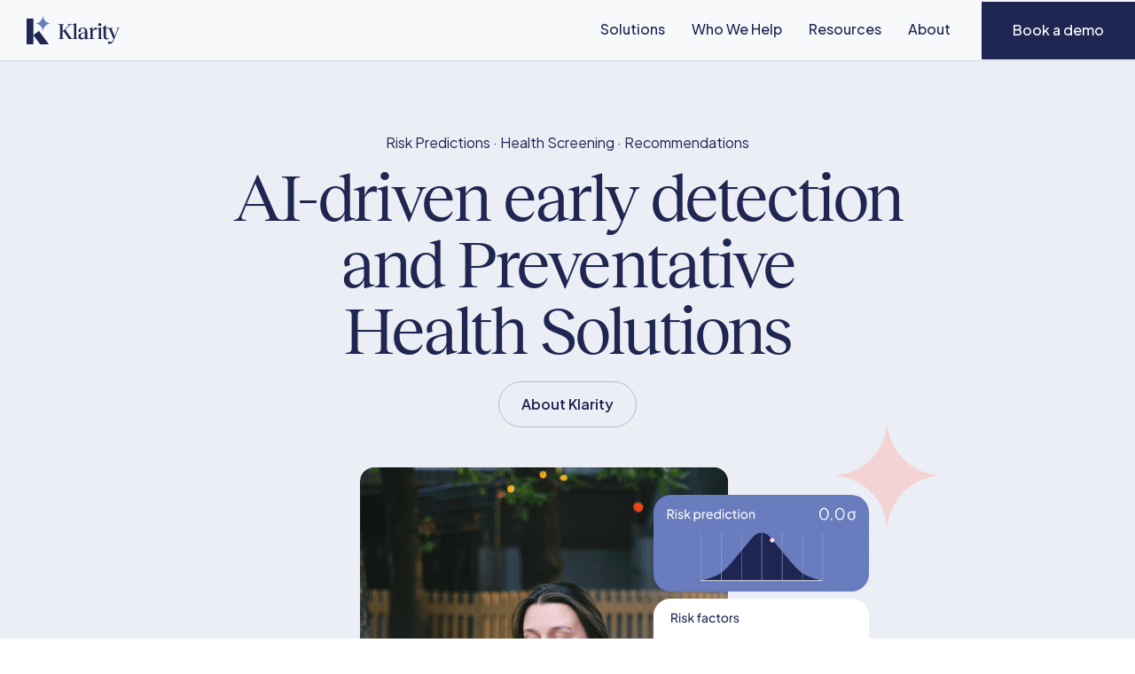

--- FILE ---
content_type: text/html
request_url: https://klarity.health/?wmc-currency=EUR
body_size: 44376
content:
<!DOCTYPE html><html lang="en"><head><meta charSet="utf-8"/><meta name="viewport" content="width=device-width, initial-scale=1"/><link rel="preload" href="/_next/static/media/47cbc4e2adbc5db9-s.p.woff2" as="font" crossorigin="" type="font/woff2"/><link rel="preload" href="/_next/static/media/4cf2300e9c8272f7-s.p.woff2" as="font" crossorigin="" type="font/woff2"/><link rel="preload" href="/_next/static/media/636a5ac981f94f8b-s.p.woff2" as="font" crossorigin="" type="font/woff2"/><link rel="preload" href="/_next/static/media/93f479601ee12b01-s.p.woff2" as="font" crossorigin="" type="font/woff2"/><link rel="preload" as="image" href="/images/nav_logo.svg"/><link rel="preload" as="image" href="/images/icons8-menu-50.png"/><link rel="preload" as="image" href="/images/playstore_white.svg"/><link rel="preload" as="image" href="/images/arrow_left_blue.svg"/><link rel="preload" as="image" href="/images/arrow_right_blue.svg"/><link rel="preload" as="image" href="/images/playstore_footer.svg"/><link rel="stylesheet" href="/_next/static/css/e576da7c7fb026a9.css" data-precedence="next"/><link rel="stylesheet" href="/_next/static/css/82802dbd5ebcc539.css" data-precedence="next"/><link rel="stylesheet" href="/_next/static/css/93518cfbda98b4e3.css" data-precedence="next"/><link rel="stylesheet" href="/_next/static/css/e8f918e341fdf92e.css" data-precedence="next"/><link rel="stylesheet" href="/_next/static/css/f45fce594f5c5b72.css" data-precedence="next"/><link rel="stylesheet" href="/_next/static/css/44dc3c92e10c442e.css" data-precedence="next"/><link rel="stylesheet" href="/_next/static/css/dc1346424f69536b.css" data-precedence="next"/><link rel="preload" as="script" fetchPriority="low" href="/_next/static/chunks/webpack-c1bd24ac18bd8de7.js"/><script src="/_next/static/chunks/4bd1b696-39f70ed44fe9d048.js" async=""></script><script src="/_next/static/chunks/1517-79e1ae7987dcee53.js" async=""></script><script src="/_next/static/chunks/main-app-1cc1215ea4cf8a41.js" async=""></script><script src="/_next/static/chunks/795d4814-fbe068f6f9bf1e8e.js" async=""></script><script src="/_next/static/chunks/7885-56e8885c8c4fc2fa.js" async=""></script><script src="/_next/static/chunks/8674-ed822667bc5ed080.js" async=""></script><script src="/_next/static/chunks/1028-52fd83e07fa1d0de.js" async=""></script><script src="/_next/static/chunks/329-5d257bfd885e1de5.js" async=""></script><script src="/_next/static/chunks/app/layout-677ca42e3caffaac.js" async=""></script><script src="/_next/static/chunks/6836-de7ae802fc341c11.js" async=""></script><script src="/_next/static/chunks/4385-edd53e54fab9efaf.js" async=""></script><script src="/_next/static/chunks/1431-7040da2a563acfe7.js" async=""></script><script src="/_next/static/chunks/app/page-d0b38fb33fb48a8f.js" async=""></script><meta name="next-size-adjust" content=""/><title>Klarity | Risk Prediction | Screening | Recommendations</title><meta name="description" content="Klarity offers AI-led mortality and chronic disease risk predictions, insights and recommendations."/><meta property="og:title" content="Risk Prediction | Screening | Recommendations"/><meta property="og:description" content="Klarity offers AI-led mortality and chronic disease risk predictions, insights and recommendations."/><meta property="og:url" content="https://your-domain.com/"/><meta property="og:site_name" content="Klarity"/><meta property="og:type" content="website"/><meta name="twitter:card" content="summary"/><meta name="twitter:title" content="Risk Prediction | Screening | Recommendations"/><meta name="twitter:description" content="Klarity offers AI-led mortality and chronic disease risk predictions, insights and recommendations."/><link rel="icon" href="/favicon.ico" type="image/x-icon" sizes="16x16"/><link rel="icon" href="/favicon.ico"/><script src="/_next/static/chunks/polyfills-42372ed130431b0a.js" noModule=""></script></head><body class="__variable_188709 __variable_9a8899 __variable_646807 __variable_6a21cc"><nav id="navbar" class="navber_klarity_navbar__xSKv2"><a href="/"><img class="navber_navbar_logo__cDdQP" src="/images/nav_logo.svg"/></a><div class="navber_hamburger_breast__IU4kZ"><img src="/images/icons8-menu-50.png"/></div><div class="navber_nav_menu___CzGG"><div class="navber_nav_item_breast__jguE_"><a class="navber_nav_link_breast__O_8pc " href="#">Solutions</a></div><div class="navber_nav_item_breast__jguE_"><a class="navber_nav_link_breast__O_8pc " href="#">Who We Help</a></div><div class="navber_nav_item_breast__jguE_"><a class="navber_nav_link_breast__O_8pc " href="#">Resources</a></div><div class="navber_nav_item_breast__jguE_"><a class="navber_nav_link_breast__O_8pc " href="/About/">About</a></div><div class="navber_button_main__AJuw9"><button class="navber_nav_link_button__Zz7Jo"><style data-emotion="css 1fwm7lb">.css-1fwm7lb{-webkit-user-select:none;-moz-user-select:none;-ms-user-select:none;user-select:none;width:1em;height:1em;display:inline-block;-webkit-flex-shrink:0;-ms-flex-negative:0;flex-shrink:0;-webkit-transition:fill 200ms cubic-bezier(0.4, 0, 0.2, 1) 0ms;transition:fill 200ms cubic-bezier(0.4, 0, 0.2, 1) 0ms;fill:currentColor;font-size:1.5rem;font-size:18px;}</style><svg class="MuiSvgIcon-root MuiSvgIcon-fontSizeMedium css-1fwm7lb" focusable="false" aria-hidden="true" viewBox="0 0 24 24" data-testid="CalendarMonthIcon"><path d="M19 4h-1V2h-2v2H8V2H6v2H5c-1.11 0-1.99.9-1.99 2L3 20c0 1.1.89 2 2 2h14c1.1 0 2-.9 2-2V6c0-1.1-.9-2-2-2m0 16H5V10h14zM9 14H7v-2h2zm4 0h-2v-2h2zm4 0h-2v-2h2zm-8 4H7v-2h2zm4 0h-2v-2h2zm4 0h-2v-2h2z"></path></svg><span>Book a demo</span></button></div></div></nav><div><div class="header_header_main_con__sIfz6"><div class="header_header_main__A6rbu"><div class="header_header_info__sd363"><h4>Risk Predictions · Health Screening · Recommendations</h4><h2 class="mobile_res">AI-driven early detection <br/> and Preventative <br/> Health Solutions</h2></div></div><div class="header_header_button__oVUsh"><a class="header_header_about__c4Ui1" href="/About/"> <!-- -->About Klarity</a></div><div class="header_header_img__MunYG"><div class="header_header_img1__MJKH0"><img loading="lazy" src="/images/Frame 2595252 (1).png" alt=""/></div><div class="header_header_img2___5tmi"><img loading="lazy" src="/images/risk.gif" alt="risk factor gif" class="header_risk_img2__Ab6Zh"/><img loading="lazy" src="/images/risk_factor_1.png" alt="risk factor" class="header_risk_img3__u_Dt1"/><img loading="lazy" src="/images/health_text_1.png" alt="health recomadation" class="header_health_img4___w6QC"/><img loading="lazy" src="/images/Vector.png" alt="vector" class="header_vector_img5__fVNgU"/></div> </div><div class="header_trustedby_main__V4BUM"><div class="header_trustedby_images__fbB5a"></div></div></div><div class="aboutKlarity_about_main__tDSVT"><div><div class="aboutKlarity_about_details__tRvmh"><h3> <!-- -->Klarity provides preventative health solutions for organisations, including Al-powered and data-driven health risk assessments, detailed insights and screening tests</h3></div><div class="aboutKlarity_about_button__DsWfU"><div class="aboutKlarity_about_klarity_video__L45uD"><video src="/images/about_video.mp4" autoPlay="" muted="" playsInline="" loop=""></video></div><div class="aboutKlarity_about_videoDetails__qLIZ2"><div><h4>Combining science and AI for screening solutions and health insights<!-- --> </h4></div><div class="aboutKlarity_about_stats__iG4ra"><div class="aboutKlarity_about_number_main__H_32T "><div class="aboutKlarity_about_number__xc_Xf"><div class="aboutKlarity_about_number_img__kemCI"><img loading="lazy" src="/images/Rectangle_vedio.svg" alt=""/></div><div class="aboutKlarity_about_number_des__VJ31h"><h2>813 Million</h2><p>datapoints feed our AI</p></div></div></div><div class="aboutKlarity_about_number_main__H_32T "><div class="aboutKlarity_about_number__xc_Xf"><div class="aboutKlarity_about_number_img__kemCI"><img loading="lazy" src="/images/Rectangle_vedio.svg" alt=""/></div><div class="aboutKlarity_about_number_des__VJ31h"><h2>500K+</h2><p>clinically profiled individuals</p></div></div></div><div class="aboutKlarity_about_number_main__H_32T "><div class="aboutKlarity_about_number__xc_Xf"><div class="aboutKlarity_about_number_img__kemCI"><img loading="lazy" src="/images/Rectangle_vedio.svg" alt=""/></div><div class="aboutKlarity_about_number_des__VJ31h"><h2>+7.9 Million</h2><p>years of patient Data</p></div></div></div><div class="aboutKlarity_about_number_main__H_32T "><div class="aboutKlarity_about_number__xc_Xf"><div class="aboutKlarity_about_number_img__kemCI"><img loading="lazy" src="/images/Rectangle_vedio.svg" alt=""/></div><div class="aboutKlarity_about_number_des__VJ31h"><h2>100% </h2><p> ICD-coded clinician-validated outcomes</p></div></div></div></div></div></div></div></div><div class="EarlyDetection_early_main__WVcGC"><div class="EarlyDetection_early_info__2fMnD"><div class="EarlyDetection_early_heading__Suw9F"><h3>We enable prevention and early detection</h3></div><div class="EarlyDetection_early_title_container__qs2GW"><div class="EarlyDetection_early_title_main__ROiJY early_title_speace"><div class="EarlyDetection_early_title_dot__V3EOp"><img loading="lazy" src="/images/star_1.svg" alt=""/><h4>Predictive Analytics </h4></div><h3> <!-- -->Offering mortality and morbidity models for insurers, corporates, and employee benefits providers to drive data-driven decisions.</h3></div><div class="EarlyDetection_early_title_main__ROiJY"><div class="EarlyDetection_early_title_dot__V3EOp"><img loading="lazy" src="/images/mobile_heart_1.png" alt=""/><h4>Integrated Health Insights </h4></div><h3> <!-- -->Combining advanced analytics with lifestyle recommendations in nutrition, exercise, emotional wellbeing, and sleep.</h3></div></div><div class="EarlyDetection_early_title_container__qs2GW"><div class="EarlyDetection_early_title_main__ROiJY early_title_speace"><div class="EarlyDetection_early_title_dot__V3EOp"><img loading="lazy" src="/images/virus_4.png" alt=""/><h4>Health Screening</h4></div><h3> <!-- -->Providing innovative pre-screening technology for chronic disease detection, including cancer.</h3></div><div class="EarlyDetection_early_title_main__ROiJY EarlyDetection_early_title_mt_70__jLE_M "><div class="EarlyDetection_early_title_dot__V3EOp"><img loading="lazy" src="/images/roket_1.png" alt=""/><h4>Technology and Collaboration </h4></div><h3> <!-- -->Continuously innovating with proprietary and generative AI, partnering with industry leaders like Munich Re to validate and expand offerings.</h3></div></div></div></div><div class="FromPrediction_solutions_main__mK66A"><h5 class="FromPrediction_solutions_header__UE7Cy">Solutions</h5><h2 class="FromPrediction_solutions_header2___63T_"> <!-- -->From Prediction to Prevention.</h2><h2 class="FromPrediction_solutions_header2___63T_">AI-Driven Health Solutions.</h2><div class="FromPrediction_solutions_info__H41C7"><div class="FromPrediction_solutions_info_sub__awHi1"><div class="FromPrediction_solutions_card__Vxf_V"><div><h3>Mortality Risk Predictions</h3><p>For Insurance Underwriting </p><div class="FromPrediction_solutions_img__HnDpB"><img loading="lazy" src="/images/pink_heart.png" alt=""/></div></div><h4> <!-- -->Klarity revolutionises life insurance with predictive models that use AI, wearable data and for accurate mortality risk assessments, enabling precise, inclusive underwriting and improved profitability.</h4><div class="FromPrediction_solutions_plus_icon__vquGH"><img loading="lazy" src="/images/plus_button.png" alt=""/></div></div><div class="FromPrediction_solutions_card__Vxf_V FromPrediction_solutions_card2__8xvVP"><h3 class="FromPrediction_solutions_title2__Dto0_">AI Powered Predictive <br/>Analytics</h3><div class="FromPrediction_solutions_img__HnDpB"><img loading="lazy" src="/images/blue_lungs.png" alt=""/></div><h4 class="FromPrediction_solutions_des2__ZLRlI"> <!-- -->Detection of chronic diseases, including cancer screening, with tailored programs and actionable lifestyle recommendations. Supporting individuals, corporates, and insurers.</h4><div class="FromPrediction_solutions_plus_icon__vquGH FromPrediction_solutions_plus_icon2__3ziQH"><img loading="lazy" src="/images/plus_button.png" alt=""/></div></div></div></div></div><div class="empowerDecision_empower_main__s9sRG"><h5 class="empowerDecision_empower_header__L9RLL">Industries</h5><h2 class="empowerDecision_empower_header2__8GRgF"> <!-- -->Empower decision-makers</h2><div class="empowerDecision_empower_card_main__zinRM"><div class="empowerDecision_empower_card___TQs8"><div class="d-flex justify-content-between align-items-center flex-column h-100"><div><div class="empowerDecision_empower_card_img__Xl_KZ undefined"><img loading="lazy" src="/images/empower_1.png" alt="Life Insurance &amp; Providers"/><h3>Life Insurance &amp; Providers</h3></div><p class="empowerDecision_empower_card_content_para__ybDut">AI tools for insurers, predicting mortality and detecting diseases like cancer for early intervention.</p></div><div class="empowerDecision_empower_card_footer__Vof6J"><div class="empowerDecision_empower_card_footer_text__EOXEN">Learn more<!-- --> <svg width="18" height="18" viewBox="0 0 18 19" fill="none" xmlns="http://www.w3.org/2000/svg"><g clip-path="url(#clip0_339_2303)"><path d="M2.5625 9.73828H14.9375" stroke="#1F2651" stroke-width="1.5" stroke-linecap="round" stroke-linejoin="round"></path><path d="M8.75 3.55078V15.9258" stroke="#1F2651" stroke-width="1.5" stroke-linecap="round" stroke-linejoin="round"></path></g><defs><clipPath id="clip0_339_2303"><rect width="18" height="18" fill="white" transform="translate(0 0.738281)"></rect></clipPath></defs></svg></div><span><img loading="lazy" src="/images/empower_square_1.png" alt="dot"/></span></div></div></div><div class="empowerDecision_empower_card___TQs8"><div class="d-flex justify-content-between align-items-center flex-column h-100"><div><div class="empowerDecision_empower_card_img__Xl_KZ undefined"><img loading="lazy" src="/images/empower_2.png" alt="Employers"/><h3>Employers</h3></div><p class="empowerDecision_empower_card_content_para__ybDut"> Boost employee wellbeing with tailored screenings, prevention, and personalised health plans.</p></div><div class="empowerDecision_empower_card_footer__Vof6J"><div class="empowerDecision_empower_card_footer_text__EOXEN">Learn more<!-- --> <svg width="18" height="18" viewBox="0 0 18 19" fill="none" xmlns="http://www.w3.org/2000/svg"><g clip-path="url(#clip0_339_2303)"><path d="M2.5625 9.73828H14.9375" stroke="#1F2651" stroke-width="1.5" stroke-linecap="round" stroke-linejoin="round"></path><path d="M8.75 3.55078V15.9258" stroke="#1F2651" stroke-width="1.5" stroke-linecap="round" stroke-linejoin="round"></path></g><defs><clipPath id="clip0_339_2303"><rect width="18" height="18" fill="white" transform="translate(0 0.738281)"></rect></clipPath></defs></svg></div><span><img loading="lazy" src="/images/empower_square_2.png" alt="dot"/></span></div></div></div><div class="empowerDecision_empower_card___TQs8"><div class="d-flex justify-content-between align-items-center flex-column h-100"><div><div class="empowerDecision_empower_card_img__Xl_KZ undefined"><img loading="lazy" src="/images/empower_3.png" alt="Healthcare &amp; Pharma"/><h3>Healthcare &amp; Pharma</h3></div><p class="empowerDecision_empower_card_content_para__ybDut">AI for disease risk, screenings, telemedicine, and better healthcare outcomes.</p></div><div class="empowerDecision_empower_card_footer__Vof6J"><div class="empowerDecision_empower_card_footer_text__EOXEN">Learn more<!-- --> <svg width="18" height="18" viewBox="0 0 18 19" fill="none" xmlns="http://www.w3.org/2000/svg"><g clip-path="url(#clip0_339_2303)"><path d="M2.5625 9.73828H14.9375" stroke="#1F2651" stroke-width="1.5" stroke-linecap="round" stroke-linejoin="round"></path><path d="M8.75 3.55078V15.9258" stroke="#1F2651" stroke-width="1.5" stroke-linecap="round" stroke-linejoin="round"></path></g><defs><clipPath id="clip0_339_2303"><rect width="18" height="18" fill="white" transform="translate(0 0.738281)"></rect></clipPath></defs></svg></div><span><img loading="lazy" src="/images/empower_square_3.png" alt="dot"/></span></div></div></div><div class="empowerDecision_empower_card___TQs8"><div class="d-flex justify-content-between align-items-center flex-column h-100"><div><div class="empowerDecision_empower_card_img__Xl_KZ undefined"><img loading="lazy" src="/images/empower_4.jpg" alt="Employee Benefits Consultants"/><h3>Employee Benefits Consultants</h3></div><p class="empowerDecision_empower_card_content_para__ybDut">Help your clients manage cancer and chronic disease risk get better value for money on their employee benefits.</p></div><div class="empowerDecision_empower_card_footer__Vof6J"><div class="empowerDecision_empower_card_footer_text__EOXEN">Learn more<!-- --> <svg width="18" height="18" viewBox="0 0 18 19" fill="none" xmlns="http://www.w3.org/2000/svg"><g clip-path="url(#clip0_339_2303)"><path d="M2.5625 9.73828H14.9375" stroke="#1F2651" stroke-width="1.5" stroke-linecap="round" stroke-linejoin="round"></path><path d="M8.75 3.55078V15.9258" stroke="#1F2651" stroke-width="1.5" stroke-linecap="round" stroke-linejoin="round"></path></g><defs><clipPath id="clip0_339_2303"><rect width="18" height="18" fill="white" transform="translate(0 0.738281)"></rect></clipPath></defs></svg></div><span><img loading="lazy" src="/images/empower_square_3.png" alt="dot"/></span></div></div></div></div></div><div><div class="HealthRecommendation_health_main__AMF_a"><div class="HealthRecommendation_healthrec_details__6rOPL"><div class="HealthRecommendation_healthrec_des__0ANCy"><div class="d-flex justify-content-between align-items-start flex-column h-100"><div><h5 class="HealthRecommendation_health_header__MQh2p">Health Recommendations</h5><h2 class="HealthRecommendation_health_header2__f0KX_"> <!-- -->Proactive <br/> health management</h2><div class="HealthRecommendation_healthrec_list__KNHYR"><img loading="lazy" src="/images/Check.png" alt=""/><h3>Prevention powered by Personalised Health Plans</h3></div><div class="HealthRecommendation_healthrec_list__KNHYR"><img loading="lazy" src="/images/Check.png" alt=""/><h3>AI Health Coach for 24/7 support</h3></div><div class="HealthRecommendation_healthrec_list__KNHYR"><img loading="lazy" src="/images/Check.png" alt=""/><h3>Interactive wellbeing app to track health goals</h3></div><div class="HealthRecommendation_healthrec_list__KNHYR"><img loading="lazy" src="/images/Check.png" alt=""/><h3>Signposting to the right support at the right time</h3></div><div class="HealthRecommendation_healthrec_list__KNHYR"><img loading="lazy" src="/images/Check.png" alt=""/><h3>Integration with your wearable or fitness tracker</h3></div></div><div class="HealthRecommendation_healthrec_app__tD3Kj"><hr/><h2>Download the app </h2><div class="flex justify-start items-center gap-2"><a class="text-decoration-none" href="https://apps.apple.com/us/app/klarity/id6749898676" target="_blank" rel="noopener noreferrer"><img loading="lazy" src="/images/appstore_white.svg" alt=""/></a><a class="text-decoration-none" href="https://play.google.com/store/apps/details?id=com.delfin.klarity&amp;hl=en&amp;gl=US" target="_blank" rel="noopener noreferrer"><img src="/images/playstore_white.svg" alt="" class=""/></a></div></div></div></div><div class="HealthRecommendation_healthrec_img__SA4fg"><video src="/images/recommendation_video.mp4" autoPlay="" muted="" playsInline="" loop=""></video></div><div class="HealthRecommendation_healthrec_iphone__rTa4k"><img loading="lazy" src="/images/iPhone.png"/></div></div></div></div><div class="EnsuringQuality_ensure_main__WXbK3"><h5 class="EnsuringQuality_ensure_header__bzaQ6">Certifications &amp; Standards</h5><h2 class="EnsuringQuality_ensure_header2__ivLfM"> <!-- -->Ensuring quality, compliance and security</h2><div class="EnsuringQuality_ensure_card_main__LrxAn"><div class="EnsuringQuality_ensure_card__CWoNN  cursor_ensureImg "><img loading="lazy" src="/images/UKCA.svg" alt="Ensure card 1"/></div><div class="EnsuringQuality_ensure_card__CWoNN  cursor_ensureImg "><img loading="lazy" src="/images/CE_logo.svg" alt="Ensure card 2"/></div><div class="EnsuringQuality_ensure_card__CWoNN  cursor_ensureImg "><img loading="lazy" src="/images/iso_dark.svg" alt="Ensure card 3"/></div><div class="EnsuringQuality_ensure_card__CWoNN  cursor_ensureImg "><img loading="lazy" src="/images/iso_light.svg" alt="Ensure card 4"/></div><div class="EnsuringQuality_ensure_card__CWoNN  cursor_ensureImg "><img loading="lazy" src="/images/medical_class.svg" alt="Ensure card 5"/></div><div class="EnsuringQuality_ensure_card__CWoNN  cursor_ensureImg "><img loading="lazy" src="/images/GDPR.svg" alt="Ensure card 6"/></div><div class="EnsuringQuality_ensure_card__CWoNN  cursor_ensureImg "><img loading="lazy" src="/images/HPAA.svg" alt="Ensure card 7"/></div></div></div><div class="InsightWhitepaper_insight_whitepaper__main__UAZNT"><div class="InsightWhitepaper_insight_main__7YgOr"><div class="h-100 InsightWhitepaper_insight_info__kmNLF"><div class="InsightWhitepaper_insight_details__b7kLJ"><div class="InsightWhitepaper_insight_detailsinfo__JsUOj"><span>1<!-- -->/<!-- -->3</span><div class="InsightWhitepaper_insight_pos__fMbFt"><h4>Head of Procurement</h4><p>TUI Group</p></div></div><div class="InsightWhitepaper_insight_details_quote__H8Qx_"><p class="InsightWhitepaper_insight_quote__NjI44" style="opacity:0;transform:translateY(10px)"><span class="InsightWhitepaper_insight_quote_title__a4ZB1">Credible, ethical and professional</span>“<!-- -->I was tasked with sourcing a credible, ethical and professional testing provider to support our business needs. Klarity provided a global solution that was both innovative and market leading. Klarity’s technology driven solution resulted in a fully accessible, safe and cost-effective solution. It was a privilege to work with the team at Klarity.<!-- -->”</p><div class="InsightWhitepaper_insight_button_dex__NWj6_"><div class="InsightWhitepaper_insight_button__lSSf2"><button class=" "><img src="/images/arrow_left_blue.svg" alt=""/></button><button class=""><img src="/images/arrow_right_blue.svg" alt=""/></button></div><div class="InsightWhitepaper_insight_logo__iJr_D"><img loading="lazy" src="/images/logo_tui.png" alt=""/></div></div><div class="InsightWhitepaper_insight_button_mobile__zLyOb"><div class="InsightWhitepaper_insight_button__lSSf2"><img loading="lazy" src="/images/logo_tui.png" alt=""/></div><div class="InsightWhitepaper_insight_logo_mobile__0mqA5"><button class=" "><img src="/images/arrow_left_blue.svg" alt=""/></button><button class=""><img src="/images/arrow_right_blue.svg" alt=""/></button></div></div></div></div></div></div></div><div class="Whitepapers_main_container__Ufxar"><div class="Whitepapers_resource_main__tpkbk"><h4>Resources</h4><h2>Health Library and Whitepapers</h2><div class="Whitepapers_resource_article__D4EyE"><h3>Health Library</h3><div class="Whitepapers_resource_button_main__CNZpq"><h5><a href="https://my.klarity.health/" rel="noopener noreferrer" target="_blank">All Health Library</a></h5><div class="Whitepapers_insight_button__7f8en"><button class="me-2 flex align-center justify-center"><img src="/images/arrow_left_blue.svg" alt="Previous"/></button><button><img src="/images/arrow_right_blue.svg" alt="Next"/></button></div></div></div><!--$!--><template data-dgst="BAILOUT_TO_CLIENT_SIDE_RENDERING"></template><!--/$--><div class="justify-content-end Whitepapers_resource_article__D4EyE"><div class="Whitepapers_resource_button_main__CNZpq"><h5><a href="https://my.klarity.health/" rel="noopener noreferrer" target="_blank">All Latest Research</a></h5><div class="Whitepapers_insight_button__7f8en"><button class="me-2 flex align-center justify-center"><img src="/images/arrow_left_blue.svg" alt="Previous"/></button><button><img src="/images/arrow_right_blue.svg" alt="Next"/></button></div></div></div><!--$!--><template data-dgst="BAILOUT_TO_CLIENT_SIDE_RENDERING"></template><!--/$--></div></div><div class="PressRelease_PressRelease__main__kbPtx"><div class="PressRelease_PressRelease__title__main__wxRPt"><div><p>Press</p><h2>We&#x27;re in the spotlight</h2></div><div class="PressRelease_card_btn__Z0E6d"><button class="me-2 flex align-center justify-center"><img src="/images/arrow_left_blue.svg" alt="Previous"/></button><button><img src="/images/arrow_right_blue.svg" alt="Next"/></button></div></div><!--$!--><template data-dgst="BAILOUT_TO_CLIENT_SIDE_RENDERING"></template><!--/$--></div><div class="BookADemo_bookmeno_main__MbSZm"><div class="BookADemo_bookmeno_details__Pe3_k"><h5>Book a demo </h5><h2>Predictive Analytics <br/> &amp; Health Solutions <br/>Made Easy<!-- --> </h2><div>Schedule Your Demo<img loading="lazy" src="/images/right_white_icon.svg" alt="icon"/></div></div><div class="BookADemo_bookmeno_img__iSZ5f"><img loading="lazy" src="/images/banner_last.png" alt=""/><div class="BookADemo_bookmeno_vector__rlWGD"><img loading="lazy" src="/images/Vector.png" alt=""/></div></div></div></div><div class="footer_footer_main__YjqST"><div class="footer_footer_info__d_hui"><div class="d-flex justify-content-center align-items-center flex-column gap-2"><div class="footer_footer_img__FQb_e"><img loading="lazy" src="/images/klarity_logo.png" alt=""/></div></div><div class="footer_footer_des_container__DLfKu"><div class="footer_footer_des_main__A464O"><div class="footer_footer_des_info__3wlLq"><h6> United Kingdom</h6><h3>Alum House <br/> 5 Alum Chine Road <br/> Westbourne <br/>Bournemouth BH4 8DT<!-- --> </h3><h5> <a href="mailto:uk@getklarity.io">uk@getklarity.io</a></h5></div><div class="footer_footer_des_info__3wlLq"><h6>European Union</h6><h3>Blaak 520 3011 TA <br/> Rotterdam the Netherlands</h3><h5> <a href="mailto:eu@getklarity.io">eu@getklarity.io</a></h5></div><div class="footer_footer_des_info__3wlLq"><h6>United States</h6><h3>4201 Main St <br/>Houston 77002 <br/>Texas</h3><h5> <a href="mailto:usa@getklarity.io">usa@getklarity.io</a></h5></div><div class="footer_footer_des_info__3wlLq"><h6> India</h6><h3>13th Floor, Vikhroli <br/> Corporate Park Gandhi <br/> Nagar Mumbai, MH <br/> 400079 India</h3><h5> <a href="mailto:india@getklarity.io">india@getklarity.io</a></h5></div></div><div class="footer_footer_app___G6k3"><a class="text-decoration-none" href="https://apps.apple.com/us/app/klarity/id6749898676" target="_blank" rel="noopener noreferrer"><img loading="lazy" src="/images/appstore_footer.svg" alt="appStore"/></a><a class="text-decoration-none" href="https://play.google.com/store/apps/details?id=com.delfin.klarity&amp;hl=en&amp;gl=US" target="_blank" rel="noopener noreferrer"><img class="ms-2" src="/images/playstore_footer.svg" alt="playStore"/></a></div></div></div><div class="footer_footer_main_second__N21ck"><div class="footer_footer_second_img__VAY3n"><img loading="lazy" src="/images/footer_K_logo.png" alt=""/></div><div class="footer_footer_second_des__IOy6P"><div class="w-100"><div class="footer_footer_second_desinfo___C_bC"><div class="footer_footer_second_descard__Yyq15"><h4>Solutions</h4><a href="/Solutions" class="text-decoration-none"><h5>Mortality Risk Predictions</h5></a><a href="/SolutionsAi" class="text-decoration-none"><h5>AI Powered Predictive Analytics</h5></a></div><div class="footer_footer_second_descard__Yyq15"><h4>Resources</h4><a href="/Research" class="text-decoration-none"><h5>Whitepapers</h5></a><a href="https://my.klarity.health/" target="_blank" rel="noopener noreferrer" class="text-decoration-none"><h5>Health Library </h5></a></div></div><div class="footer_footer_second_desinfo___C_bC"><div class="footer_footer_second_descard__Yyq15"><h4>Industries</h4><a href="/HealthAndLifeInsurance" class="text-decoration-none"><h5>Health &amp; Life Insurance</h5></a><a href="/EmployeeWellbeing" class="text-decoration-none"><h5>Employee Wellbeing</h5></a><a href="/HealthCareAndPharma" class="text-decoration-none"><h5>Healthcare &amp; Pharma</h5></a></div><div class="footer_footer_second_descard__Yyq15"><h4>Klarity</h4><a href="/About" class="text-decoration-none"><h5>About</h5></a><a href="/CorporateSocialResponsibility" target="_blank" rel="noopener noreferrer" class="text-decoration-none"><h5>Corporate Social Responsibility</h5></a></div></div></div><div class="footer_footer_last__cHBAP"><h3> 2025 Klarity. All rights reserved. </h3><div class="d-flex justify-content-between flex-row  "><div><p><a href="https://portal.klarity.health/PrivacyPolicy" target="_blank">Privacy Policy</a></p><p><a href="https://portal.klarity.health/DataSharingPolicy" target="_blank">Data Sharing Policy</a></p><p><a href="https://portal.klarity.health/TermsAndConditions" target="_blank">Terms &amp; Conditions</a></p></div><a href="https://www.linkedin.com/company/getklaritynow/" target="_blank"><svg width="24" height="24" viewBox="0 0 24 24" fill="none" xmlns="http://www.w3.org/2000/svg"><g clip-path="url(#clip0_367_4069)"><path d="M20.0006 3.18945H3.84751C3.44201 3.18945 3.11328 3.51818 3.11328 3.92368V20.0768C3.11328 20.4823 3.44201 20.811 3.84751 20.811H20.0006C20.4061 20.811 20.7348 20.4823 20.7348 20.0768V3.92368C20.7348 3.51818 20.4061 3.18945 20.0006 3.18945Z" stroke="#1F2651" stroke-width="1.5" stroke-linecap="round" stroke-linejoin="round"></path><path d="M11.1895 10.5312V16.4051" stroke="#1F2651" stroke-width="1.5" stroke-linecap="round" stroke-linejoin="round"></path><path d="M8.25195 10.5312V16.4051" stroke="#1F2651" stroke-width="1.5" stroke-linecap="round" stroke-linejoin="round"></path><path d="M11.1895 13.1011C11.1895 12.4195 11.4602 11.7659 11.9421 11.2839C12.4241 10.802 13.0777 10.5313 13.7593 10.5312C14.4408 10.5312 15.0945 10.802 15.5764 11.2839C16.0583 11.7659 16.3291 12.4195 16.3291 13.1011V16.4051" stroke="#1F2651" stroke-width="1.5" stroke-linecap="round" stroke-linejoin="round"></path><path d="M8.25174 9.06207C8.86 9.06207 9.35309 8.56898 9.35309 7.96072C9.35309 7.35247 8.86 6.85938 8.25174 6.85938C7.64348 6.85938 7.15039 7.35247 7.15039 7.96072C7.15039 8.56898 7.64348 9.06207 8.25174 9.06207Z" fill="#1F2651"></path></g><defs><clipPath id="clip0_367_4069"><rect width="23.4954" height="23.4954" fill="white" transform="translate(0.175781 0.251953)"></rect></clipPath></defs></svg></a></div></div></div></div></div><script src="/_next/static/chunks/webpack-c1bd24ac18bd8de7.js" async=""></script><script>(self.__next_f=self.__next_f||[]).push([0])</script><script>self.__next_f.push([1,"1:\"$Sreact.fragment\"\n2:I[13655,[\"5479\",\"static/chunks/795d4814-fbe068f6f9bf1e8e.js\",\"7885\",\"static/chunks/7885-56e8885c8c4fc2fa.js\",\"8674\",\"static/chunks/8674-ed822667bc5ed080.js\",\"1028\",\"static/chunks/1028-52fd83e07fa1d0de.js\",\"329\",\"static/chunks/329-5d257bfd885e1de5.js\",\"7177\",\"static/chunks/app/layout-677ca42e3caffaac.js\"],\"default\"]\n3:I[15244,[],\"\"]\n4:I[43866,[],\"\"]\n5:I[24931,[\"5479\",\"static/chunks/795d4814-fbe068f6f9bf1e8e.js\",\"7885\",\"static/chunks/7885-56e8885c8c4fc2fa.js\",\"8674\",\"static/chunks/8674-ed822667bc5ed080.js\",\"1028\",\"static/chunks/1028-52fd83e07fa1d0de.js\",\"329\",\"static/chunks/329-5d257bfd885e1de5.js\",\"7177\",\"static/chunks/app/layout-677ca42e3caffaac.js\"],\"default\"]\n6:I[82227,[\"6836\",\"static/chunks/6836-de7ae802fc341c11.js\",\"1028\",\"static/chunks/1028-52fd83e07fa1d0de.js\",\"4385\",\"static/chunks/4385-edd53e54fab9efaf.js\",\"1431\",\"static/chunks/1431-7040da2a563acfe7.js\",\"8974\",\"static/chunks/app/page-d0b38fb33fb48a8f.js\"],\"default\"]\n7:I[94019,[\"6836\",\"static/chunks/6836-de7ae802fc341c11.js\",\"1028\",\"static/chunks/1028-52fd83e07fa1d0de.js\",\"4385\",\"static/chunks/4385-edd53e54fab9efaf.js\",\"1431\",\"static/chunks/1431-7040da2a563acfe7.js\",\"8974\",\"static/chunks/app/page-d0b38fb33fb48a8f.js\"],\"default\"]\n8:I[69973,[\"6836\",\"static/chunks/6836-de7ae802fc341c11.js\",\"1028\",\"static/chunks/1028-52fd83e07fa1d0de.js\",\"4385\",\"static/chunks/4385-edd53e54fab9efaf.js\",\"1431\",\"static/chunks/1431-7040da2a563acfe7.js\",\"8974\",\"static/chunks/app/page-d0b38fb33fb48a8f.js\"],\"default\"]\n9:I[15531,[\"6836\",\"static/chunks/6836-de7ae802fc341c11.js\",\"1028\",\"static/chunks/1028-52fd83e07fa1d0de.js\",\"4385\",\"static/chunks/4385-edd53e54fab9efaf.js\",\"1431\",\"static/chunks/1431-7040da2a563acfe7.js\",\"8974\",\"static/chunks/app/page-d0b38fb33fb48a8f.js\"],\"default\"]\na:I[20479,[\"6836\",\"static/chunks/6836-de7ae802fc341c11.js\",\"1028\",\"static/chunks/1028-52fd83e07fa1d0de.js\",\"4385\",\"static/chunks/4385-edd53e54fab9efaf.js\",\"1431\",\"static/chunks/1431-7040da2a563acfe7.js\",\"8974\",\"static/chunks/app/page-d0b38fb33fb48a8f.js\"],\"default\"]\nb:I[26567,[\"6836\",\"s"])</script><script>self.__next_f.push([1,"tatic/chunks/6836-de7ae802fc341c11.js\",\"1028\",\"static/chunks/1028-52fd83e07fa1d0de.js\",\"4385\",\"static/chunks/4385-edd53e54fab9efaf.js\",\"1431\",\"static/chunks/1431-7040da2a563acfe7.js\",\"8974\",\"static/chunks/app/page-d0b38fb33fb48a8f.js\"],\"default\"]\nc:I[2295,[\"6836\",\"static/chunks/6836-de7ae802fc341c11.js\",\"1028\",\"static/chunks/1028-52fd83e07fa1d0de.js\",\"4385\",\"static/chunks/4385-edd53e54fab9efaf.js\",\"1431\",\"static/chunks/1431-7040da2a563acfe7.js\",\"8974\",\"static/chunks/app/page-d0b38fb33fb48a8f.js\"],\"default\"]\nd:I[88459,[\"6836\",\"static/chunks/6836-de7ae802fc341c11.js\",\"1028\",\"static/chunks/1028-52fd83e07fa1d0de.js\",\"4385\",\"static/chunks/4385-edd53e54fab9efaf.js\",\"1431\",\"static/chunks/1431-7040da2a563acfe7.js\",\"8974\",\"static/chunks/app/page-d0b38fb33fb48a8f.js\"],\"default\"]\ne:I[61794,[\"6836\",\"static/chunks/6836-de7ae802fc341c11.js\",\"1028\",\"static/chunks/1028-52fd83e07fa1d0de.js\",\"4385\",\"static/chunks/4385-edd53e54fab9efaf.js\",\"1431\",\"static/chunks/1431-7040da2a563acfe7.js\",\"8974\",\"static/chunks/app/page-d0b38fb33fb48a8f.js\"],\"default\"]\nf:I[69523,[\"6836\",\"static/chunks/6836-de7ae802fc341c11.js\",\"1028\",\"static/chunks/1028-52fd83e07fa1d0de.js\",\"4385\",\"static/chunks/4385-edd53e54fab9efaf.js\",\"1431\",\"static/chunks/1431-7040da2a563acfe7.js\",\"8974\",\"static/chunks/app/page-d0b38fb33fb48a8f.js\"],\"default\"]\n10:I[86213,[],\"OutletBoundary\"]\n12:I[86213,[],\"MetadataBoundary\"]\n14:I[86213,[],\"ViewportBoundary\"]\n16:I[34835,[],\"\"]\n:HL[\"/_next/static/media/47cbc4e2adbc5db9-s.p.woff2\",\"font\",{\"crossOrigin\":\"\",\"type\":\"font/woff2\"}]\n:HL[\"/_next/static/media/4cf2300e9c8272f7-s.p.woff2\",\"font\",{\"crossOrigin\":\"\",\"type\":\"font/woff2\"}]\n:HL[\"/_next/static/media/636a5ac981f94f8b-s.p.woff2\",\"font\",{\"crossOrigin\":\"\",\"type\":\"font/woff2\"}]\n:HL[\"/_next/static/media/93f479601ee12b01-s.p.woff2\",\"font\",{\"crossOrigin\":\"\",\"type\":\"font/woff2\"}]\n:HL[\"/_next/static/css/e576da7c7fb026a9.css\",\"style\"]\n:HL[\"/_next/static/css/82802dbd5ebcc539.css\",\"style\"]\n:HL[\"/_next/static/css/93518cfbda98b4e3.css\",\"style\"]\n:HL[\"/_next/static/css/e8f918e341fdf92e.css\",\"style\"]\n"])</script><script>self.__next_f.push([1,":HL[\"/_next/static/css/f45fce594f5c5b72.css\",\"style\"]\n:HL[\"/_next/static/css/44dc3c92e10c442e.css\",\"style\"]\n:HL[\"/_next/static/css/dc1346424f69536b.css\",\"style\"]\n"])</script><script>self.__next_f.push([1,"0:{\"P\":null,\"b\":\"d6z7DuF229fO9d4MUA4fO\",\"p\":\"\",\"c\":[\"\",\"\"],\"i\":false,\"f\":[[[\"\",{\"children\":[\"__PAGE__\",{}]},\"$undefined\",\"$undefined\",true],[\"\",[\"$\",\"$1\",\"c\",{\"children\":[[[\"$\",\"link\",\"0\",{\"rel\":\"stylesheet\",\"href\":\"/_next/static/css/e576da7c7fb026a9.css\",\"precedence\":\"next\",\"crossOrigin\":\"$undefined\",\"nonce\":\"$undefined\"}],[\"$\",\"link\",\"1\",{\"rel\":\"stylesheet\",\"href\":\"/_next/static/css/82802dbd5ebcc539.css\",\"precedence\":\"next\",\"crossOrigin\":\"$undefined\",\"nonce\":\"$undefined\"}],[\"$\",\"link\",\"2\",{\"rel\":\"stylesheet\",\"href\":\"/_next/static/css/93518cfbda98b4e3.css\",\"precedence\":\"next\",\"crossOrigin\":\"$undefined\",\"nonce\":\"$undefined\"}],[\"$\",\"link\",\"3\",{\"rel\":\"stylesheet\",\"href\":\"/_next/static/css/e8f918e341fdf92e.css\",\"precedence\":\"next\",\"crossOrigin\":\"$undefined\",\"nonce\":\"$undefined\"}],[\"$\",\"link\",\"4\",{\"rel\":\"stylesheet\",\"href\":\"/_next/static/css/f45fce594f5c5b72.css\",\"precedence\":\"next\",\"crossOrigin\":\"$undefined\",\"nonce\":\"$undefined\"}]],[\"$\",\"html\",null,{\"lang\":\"en\",\"children\":[\"$\",\"body\",null,{\"className\":\"__variable_188709 __variable_9a8899 __variable_646807 __variable_6a21cc\",\"children\":[[\"$\",\"$L2\",null,{}],[\"$\",\"$L3\",null,{\"parallelRouterKey\":\"children\",\"segmentPath\":[\"children\"],\"error\":\"$undefined\",\"errorStyles\":\"$undefined\",\"errorScripts\":\"$undefined\",\"template\":[\"$\",\"$L4\",null,{}],\"templateStyles\":\"$undefined\",\"templateScripts\":\"$undefined\",\"notFound\":[[],[[\"$\",\"title\",null,{\"children\":\"404: This page could not be found.\"}],[\"$\",\"div\",null,{\"style\":{\"fontFamily\":\"system-ui,\\\"Segoe UI\\\",Roboto,Helvetica,Arial,sans-serif,\\\"Apple Color Emoji\\\",\\\"Segoe UI Emoji\\\"\",\"height\":\"100vh\",\"textAlign\":\"center\",\"display\":\"flex\",\"flexDirection\":\"column\",\"alignItems\":\"center\",\"justifyContent\":\"center\"},\"children\":[\"$\",\"div\",null,{\"children\":[[\"$\",\"style\",null,{\"dangerouslySetInnerHTML\":{\"__html\":\"body{color:#000;background:#fff;margin:0}.next-error-h1{border-right:1px solid rgba(0,0,0,.3)}@media (prefers-color-scheme:dark){body{color:#fff;background:#000}.next-error-h1{border-right:1px solid rgba(255,255,255,.3)}}\"}}],[\"$\",\"h1\",null,{\"className\":\"next-error-h1\",\"style\":{\"display\":\"inline-block\",\"margin\":\"0 20px 0 0\",\"padding\":\"0 23px 0 0\",\"fontSize\":24,\"fontWeight\":500,\"verticalAlign\":\"top\",\"lineHeight\":\"49px\"},\"children\":404}],[\"$\",\"div\",null,{\"style\":{\"display\":\"inline-block\"},\"children\":[\"$\",\"h2\",null,{\"style\":{\"fontSize\":14,\"fontWeight\":400,\"lineHeight\":\"49px\",\"margin\":0},\"children\":\"This page could not be found.\"}]}]]}]}]]],\"forbidden\":\"$undefined\",\"unauthorized\":\"$undefined\"}],[\"$\",\"$L5\",null,{}]]}]}]]}],{\"children\":[\"__PAGE__\",[\"$\",\"$1\",\"c\",{\"children\":[[\"$\",\"div\",null,{\"children\":[[\"$\",\"$L6\",null,{}],[\"$\",\"$L7\",null,{}],[\"$\",\"$L8\",null,{}],[\"$\",\"$L9\",null,{}],[\"$\",\"$La\",null,{}],[\"$\",\"div\",null,{\"children\":[\"$\",\"div\",null,{\"className\":\"HealthRecommendation_health_main__AMF_a\",\"children\":[\"$\",\"div\",null,{\"className\":\"HealthRecommendation_healthrec_details__6rOPL\",\"children\":[[\"$\",\"div\",null,{\"className\":\"HealthRecommendation_healthrec_des__0ANCy\",\"children\":[\"$\",\"div\",null,{\"className\":\"d-flex justify-content-between align-items-start flex-column h-100\",\"children\":[[\"$\",\"div\",null,{\"children\":[[\"$\",\"h5\",null,{\"className\":\"HealthRecommendation_health_header__MQh2p\",\"children\":\"Health Recommendations\"}],[\"$\",\"h2\",null,{\"className\":\"HealthRecommendation_health_header2__f0KX_\",\"children\":[\" \",\"Proactive \",[\"$\",\"br\",null,{}],\" health management\"]}],[\"$\",\"div\",null,{\"className\":\"HealthRecommendation_healthrec_list__KNHYR\",\"children\":[[\"$\",\"img\",null,{\"loading\":\"lazy\",\"src\":\"/images/Check.png\",\"alt\":\"\"}],[\"$\",\"h3\",null,{\"children\":\"Prevention powered by Personalised Health Plans\"}]]}],[\"$\",\"div\",null,{\"className\":\"HealthRecommendation_healthrec_list__KNHYR\",\"children\":[[\"$\",\"img\",null,{\"loading\":\"lazy\",\"src\":\"/images/Check.png\",\"alt\":\"\"}],[\"$\",\"h3\",null,{\"children\":\"AI Health Coach for 24/7 support\"}]]}],[\"$\",\"div\",null,{\"className\":\"HealthRecommendation_healthrec_list__KNHYR\",\"children\":[[\"$\",\"img\",null,{\"loading\":\"lazy\",\"src\":\"/images/Check.png\",\"alt\":\"\"}],[\"$\",\"h3\",null,{\"children\":\"Interactive wellbeing app to track health goals\"}]]}],[\"$\",\"div\",null,{\"className\":\"HealthRecommendation_healthrec_list__KNHYR\",\"children\":[[\"$\",\"img\",null,{\"loading\":\"lazy\",\"src\":\"/images/Check.png\",\"alt\":\"\"}],[\"$\",\"h3\",null,{\"children\":\"Signposting to the right support at the right time\"}]]}],[\"$\",\"div\",null,{\"className\":\"HealthRecommendation_healthrec_list__KNHYR\",\"children\":[[\"$\",\"img\",null,{\"loading\":\"lazy\",\"src\":\"/images/Check.png\",\"alt\":\"\"}],[\"$\",\"h3\",null,{\"children\":\"Integration with your wearable or fitness tracker\"}]]}]]}],[\"$\",\"div\",null,{\"className\":\"HealthRecommendation_healthrec_app__tD3Kj\",\"children\":[[\"$\",\"hr\",null,{}],[\"$\",\"h2\",null,{\"children\":\"Download the app \"}],[\"$\",\"div\",null,{\"className\":\"flex justify-start items-center gap-2\",\"children\":[[\"$\",\"a\",null,{\"className\":\"text-decoration-none\",\"href\":\"https://apps.apple.com/us/app/klarity/id6749898676\",\"target\":\"_blank\",\"rel\":\"noopener noreferrer\",\"children\":[\"$\",\"img\",null,{\"loading\":\"lazy\",\"src\":\"/images/appstore_white.svg\",\"alt\":\"\"}]}],[\"$\",\"a\",null,{\"className\":\"text-decoration-none\",\"href\":\"https://play.google.com/store/apps/details?id=com.delfin.klarity\u0026hl=en\u0026gl=US\",\"target\":\"_blank\",\"rel\":\"noopener noreferrer\",\"children\":[\"$\",\"img\",null,{\"src\":\"/images/playstore_white.svg\",\"alt\":\"\",\"className\":\"\"}]}]]}]]}]]}]}],[\"$\",\"div\",null,{\"className\":\"HealthRecommendation_healthrec_img__SA4fg\",\"children\":[\"$\",\"video\",null,{\"src\":\"/images/recommendation_video.mp4\",\"autoPlay\":true,\"muted\":true,\"playsInline\":true,\"loop\":true}]}],[\"$\",\"div\",null,{\"className\":\"HealthRecommendation_healthrec_iphone__rTa4k\",\"children\":[\"$\",\"img\",null,{\"loading\":\"lazy\",\"src\":\"/images/iPhone.png\"}]}]]}]}]}],[\"$\",\"$Lb\",null,{}],[\"$\",\"$Lc\",null,{}],[\"$\",\"$Ld\",null,{}],[\"$\",\"$Le\",null,{}],[\"$\",\"$Lf\",null,{}]]}],[[\"$\",\"link\",\"0\",{\"rel\":\"stylesheet\",\"href\":\"/_next/static/css/44dc3c92e10c442e.css\",\"precedence\":\"next\",\"crossOrigin\":\"$undefined\",\"nonce\":\"$undefined\"}],[\"$\",\"link\",\"1\",{\"rel\":\"stylesheet\",\"href\":\"/_next/static/css/dc1346424f69536b.css\",\"precedence\":\"next\",\"crossOrigin\":\"$undefined\",\"nonce\":\"$undefined\"}]],[\"$\",\"$L10\",null,{\"children\":\"$L11\"}]]}],{},null,false]},null,false],[\"$\",\"$1\",\"h\",{\"children\":[null,[\"$\",\"$1\",\"4K0qxSDVD__y6fRfuuj-s\",{\"children\":[[\"$\",\"$L12\",null,{\"children\":\"$L13\"}],[\"$\",\"$L14\",null,{\"children\":\"$L15\"}],[\"$\",\"meta\",null,{\"name\":\"next-size-adjust\",\"content\":\"\"}]]}]]}],false]],\"m\":\"$undefined\",\"G\":[\"$16\",\"$undefined\"],\"s\":false,\"S\":true}\n"])</script><script>self.__next_f.push([1,"15:[[\"$\",\"meta\",\"0\",{\"name\":\"viewport\",\"content\":\"width=device-width, initial-scale=1\"}]]\n13:[[\"$\",\"meta\",\"0\",{\"charSet\":\"utf-8\"}],[\"$\",\"title\",\"1\",{\"children\":\"Klarity | Risk Prediction | Screening | Recommendations\"}],[\"$\",\"meta\",\"2\",{\"name\":\"description\",\"content\":\"Klarity offers AI-led mortality and chronic disease risk predictions, insights and recommendations.\"}],[\"$\",\"meta\",\"3\",{\"property\":\"og:title\",\"content\":\"Risk Prediction | Screening | Recommendations\"}],[\"$\",\"meta\",\"4\",{\"property\":\"og:description\",\"content\":\"Klarity offers AI-led mortality and chronic disease risk predictions, insights and recommendations.\"}],[\"$\",\"meta\",\"5\",{\"property\":\"og:url\",\"content\":\"https://your-domain.com/\"}],[\"$\",\"meta\",\"6\",{\"property\":\"og:site_name\",\"content\":\"Klarity\"}],[\"$\",\"meta\",\"7\",{\"property\":\"og:type\",\"content\":\"website\"}],[\"$\",\"meta\",\"8\",{\"name\":\"twitter:card\",\"content\":\"summary\"}],[\"$\",\"meta\",\"9\",{\"name\":\"twitter:title\",\"content\":\"Risk Prediction | Screening | Recommendations\"}],[\"$\",\"meta\",\"10\",{\"name\":\"twitter:description\",\"content\":\"Klarity offers AI-led mortality and chronic disease risk predictions, insights and recommendations.\"}],[\"$\",\"link\",\"11\",{\"rel\":\"icon\",\"href\":\"/favicon.ico\",\"type\":\"image/x-icon\",\"sizes\":\"16x16\"}],[\"$\",\"link\",\"12\",{\"rel\":\"icon\",\"href\":\"/favicon.ico\"}]]\n"])</script><script>self.__next_f.push([1,"11:null\n"])</script></body></html>

--- FILE ---
content_type: text/css
request_url: https://klarity.health/_next/static/css/e576da7c7fb026a9.css
body_size: 79025
content:
.EnsuringQualityIndustries_ensure_main__zKzMS{padding:100px 23px 130px}.EnsuringQualityIndustries_ensure_header__4UBkT{color:#1f2651;text-align:center;font-family:var(--font-plus-jakarta-sans);font-size:16px;font-style:normal;font-weight:400;line-height:normal;margin-bottom:20.5px}.EnsuringQualityIndustries_ensure_card_main__xDzYB{display:flex;justify-content:center;align-items:center;margin-top:20px;margin-bottom:40px}.EnsuringQualityIndustries_ensure_card__rg1ng{border-radius:6px;width:200px;padding:22px 25px;opacity:0}.EnsuringQualityIndustries_ensure_header2__q0JBN{color:#1f2651;text-align:center;font-style:normal;font-family:Reckless!important;font-size:56px;font-weight:400;line-height:58.8px;letter-spacing:-2px;margin-bottom:51px}.EnsuringQualityIndustries_ensure_cardtitle__xD77_{font-weight:600!important}.EnsuringQualityIndustries_ensure_card__rg1ng img{margin-top:30px}.EnsuringQualityIndustries_show_animation__20z4B{opacity:0;animation:EnsuringQualityIndustries_fadeIn__tjBKV .5s ease-in-out forwards}.EnsuringQualityIndustries_show_animation__20z4B:first-child{animation-delay:.5s}.EnsuringQualityIndustries_show_animation__20z4B:nth-child(2){animation-delay:1s}.EnsuringQualityIndustries_show_animation__20z4B:nth-child(3){animation-delay:1.5s}.EnsuringQualityIndustries_show_animation__20z4B:nth-child(4){animation-delay:2s}.EnsuringQualityIndustries_show_animation__20z4B:nth-child(5){animation-delay:2.5s}.EnsuringQualityIndustries_show_animation__20z4B:nth-child(6){animation-delay:3s}.EnsuringQualityIndustries_show_animation__20z4B:nth-child(7){animation-delay:3.5s}@keyframes EnsuringQualityIndustries_fadeIn__tjBKV{0%{opacity:0}to{opacity:1}}@media (min-width:300px) and (max-width:768px){.EnsuringQualityIndustries_ensure_main__zKzMS{margin-top:0}.EnsuringQualityIndustries_ensure_header2__q0JBN{font-size:32px;line-height:43px}.EnsuringQualityIndustries_ensure_main__zKzMS{padding:50px 23px 100px}.EnsuringQualityIndustries_ensure_card_main__xDzYB{flex-direction:column}.EnsuringQualityIndustries_ensure_card__rg1ng img{display:block;margin-left:auto;margin-right:auto}}.IndustriesHealthEnhance_early_main__IRtjC{background:#1f2651;background-image:url(/images/Vector_back.png);background-repeat:no-repeat;flex-shrink:0;padding:100px 28px}.IndustriesHealthEnhance_early_heading__9wV0j{width:50%;margin-top:0}.IndustriesHealthEnhance_early_title_container__D18TJ{width:50%}.IndustriesHealthEnhance_early_title_container2__PtPJ2{width:50%;position:relative;bottom:10px}.IndustriesHealthEnhance_early_heading__9wV0j h3{color:#fff;font-family:Reckless!important;font-size:56px;font-style:normal;font-weight:400;letter-spacing:-2px}.IndustriesHealthEnhance_early_heading__9wV0j h5{font-family:var(--font-plus-jakarta-sans);font-weight:400;font-size:16px;line-height:20.16px;letter-spacing:0;color:#fff}.IndustriesHealthEnhance_early_info__M05eC{display:flex;justify-content:space-between;align-items:flex-start}.IndustriesHealthEnhance_early_title_main__IIQdk{margin-top:51.5px;margin-left:20px;margin-right:20px}.IndustriesHealthEnhance_early_title_dot__TkYDE h4{color:#fff;font-family:var(--font-plus-jakarta-sans);font-size:16px;font-style:normal;font-weight:700;line-height:normal;margin-top:1rem}.IndustriesHealthEnhance_early_title_main__IIQdk h3{color:#fff;margin-top:12px;font-family:var(--font-plus-jakarta-sans);font-size:16px;font-style:normal;font-weight:400;line-height:23px}.IndustriesHealthEnhance_early_star_img__XgQHr{position:relative;height:35px}@media (min-width:300px) and (max-width:768px){.IndustriesHealthEnhance_early_info__M05eC{flex-direction:column}.IndustriesHealthEnhance_early_heading__9wV0j,.IndustriesHealthEnhance_early_title_container__D18TJ{width:100%}.IndustriesHealthEnhance_early_title_container2__PtPJ2{width:100%;position:relative;bottom:0}.IndustriesHealthEnhance_early_heading__9wV0j h3{font-size:32px;line-height:34.19px;letter-spacing:-1.16px}.IndustriesHealthEnhance_early_main__IRtjC{background-size:300px}.IndustriesHealthEnhance_early_title_main__IIQdk{margin-top:40.5px!important;margin-left:20px;margin-right:20px}}.IndustriesHealthHeader_industries_main__MzzDi{display:flex;justify-content:space-between;align-items:center;background:#697dbf}.IndustriesHealthHeader_industries_details__wAlYT{width:50%;background:#697dbf;background-size:cover;height:580px;padding:72px 40px;display:flex;flex-direction:column;justify-content:center;align-items:flex-start}.IndustriesHealthHeader_industries_details__wAlYT h3{color:#fff;font-family:var(--font-plus-jakarta-sans);font-size:21px;font-style:normal;font-weight:400;line-height:30px;text-align:center;margin-bottom:23px}.IndustriesHealthHeader_industries_des__zDWeU{background-color:#fff;padding:128px 23px 70px}.IndustriesHealthHeader_industries_des__zDWeU h4{color:#1f2651;font-family:Reckless Neue;font-size:28px;font-style:normal;font-weight:400;text-align:center}.IndustriesHealthHeader_industries_details__wAlYT h2{color:#fff;font-family:Reckless Neue;font-size:64px;font-style:normal;font-weight:400;line-height:57px;text-align:start}.IndustriesHealthHeader_industries_img__lxOL5{width:50%;height:580px}.IndustriesHealthHeader_industries_img__lxOL5 img{width:720px;height:580px;display:block;margin-left:auto}.IndustriesHealthHeader_industries_plus__9tcQ5{display:flex;justify-content:center;align-items:center;padding:50px 23px;background-color:#efefef}.IndustriesHealthHeader_industries_plus__9tcQ5 img{margin-right:23px}.IndustriesHealthHeader_industries_plus_icon__DSGTt{width:34px!important}@media (min-width:1280px) and (max-width:1422.22px){.IndustriesHealthHeader_industries_img__lxOL5 img{width:633px}}@media (min-width:1024px) and (max-width:1163.64px){.IndustriesHealthHeader_industries_img__lxOL5 img{width:503px}}@media (min-width:768px) and (max-width:1366px){.IndustriesHealthHeader_industries_details__wAlYT h2{font-size:42px;line-height:47px}.IndustriesHealthHeader_industries_plus__9tcQ5 img{width:45%}}@media (min-width:300px) and (max-width:768px){.IndustriesHealthHeader_industries_main__MzzDi{flex-direction:column}.IndustriesHealthHeader_industries_details__wAlYT h2{font-size:40px;line-height:47px}.IndustriesHealthHeader_industries_details__wAlYT h3{color:#fff;font-weight:600;font-size:14px;line-height:100%;letter-spacing:0;margin-bottom:23px}.IndustriesHealthHeader_industries_details__wAlYT{width:100%;margin:40px 0;height:300px;padding:155px 25px}.IndustriesHealthHeader_industries_img__lxOL5,.IndustriesHealthHeader_industries_img__lxOL5 img{width:100%;height:341px}.IndustriesHealthHeader_industries_plus__9tcQ5{flex-direction:column}.IndustriesHealthHeader_industries_plus__9tcQ5 img{margin-right:0;margin-bottom:23px}.IndustriesHealthHeader_industries_des__zDWeU{padding:70px 23px 35px}.IndustriesHealthHeader_industries_des__zDWeU h4{font-size:21px;line-height:24.7px;letter-spacing:0;text-align:center}}.IndustriesHealthTelemedicine_teleStyle_main__gN28k{background-color:#fff;padding:50px 23px}.IndustriesHealthTelemedicine_teleStyle_details_main__qsXiS{display:flex;justify-content:space-between;align-items:flex-start;padding:23px 0 100px}.IndustriesHealthTelemedicine_teleStyle_details__G5JM9{width:50%;padding:0 33px 0 0}.IndustriesHealthTelemedicine_teleStyle_img__byRjq{width:50%;height:528px}.IndustriesHealthTelemedicine_teleStyle_img__byRjq img{width:692px;height:528px;display:block;margin-left:auto}.IndustriesHealthTelemedicine_teleStyle_img_main__XZ_iJ{width:50%}.IndustriesHealthTelemedicine_teleStyle_img_main__XZ_iJ img{display:block;margin-left:auto}.IndustriesHealthTelemedicine_teleStyle_img2__kf8mG{position:relative;top:15px}.IndustriesHealthTelemedicine_aboutGoal_cardDotimg__YtmQS{display:contents}.IndustriesHealthTelemedicine_teleStyle_img2__kf8mG img{width:100%;position:absolute;bottom:1px}.IndustriesHealthTelemedicine_patient_img__itrmH{width:50%;display:block;margin-right:23px}.IndustriesHealthTelemedicine_patient_img__itrmH img{width:692px;display:block;margin-right:auto}.IndustriesHealthTelemedicine_teleStyle_details__G5JM9 h3{font-family:Reckless Neue;font-size:56px;font-style:normal;text-align:start;line-height:48.8px;font-weight:400;margin-bottom:18px;color:#1f2651}.IndustriesHealthTelemedicine_teleStyle_details__G5JM9 h4{font-family:var(--font-plus-jakarta-sans);font-weight:400;font-size:16px;line-height:1.2px;letter-spacing:0;margin-bottom:30px;color:#1f2651}.IndustriesHealthTelemedicine_teleStyle_details__G5JM9 h5{font-family:var(--font-plus-jakarta-sans);font-weight:500;font-size:16px;line-height:24px;letter-spacing:0;color:#1f2651;width:60%}.IndustriesHealthTelemedicine_teleStyle_details__G5JM9 div ul li{font-family:var(--font-plus-jakarta-sans);font-size:16px;font-style:normal;text-align:start;line-height:24.8px;font-weight:500;margin-bottom:8px;color:#1f2651}.IndustriesHealthTelemedicine_aboutGoal_cardinfo__c9Q77{display:flex;justify-content:flex-start;align-items:flex-start;padding:0;border-radius:6px;margin:5px 23px}.IndustriesHealthTelemedicine_aboutGoal_cardinfo__c9Q77 h3{font-family:var(--font-plus-jakarta-sans);text-align:left;color:#1f2651;font-weight:400;font-size:16px;line-height:23px;letter-spacing:0;margin-left:23px}.IndustriesHealthTelemedicine_learnMore_btn__CgFIE{display:flex;justify-content:flex-start;align-items:center;padding:10px 50px;border:1px solid #101e5d40;border-radius:50px;margin:23px 0 5px;background-color:#fff}.IndustriesHealthTelemedicine_learnMore_btn__CgFIE p{font-family:var(--font-plus-jakarta-sans);color:#1f2651;font-weight:600;font-size:14px;margin-bottom:0;margin-right:5px}.IndustriesHealthTelemedicine_learnMore_btn__CgFIE:hover{background:#697dbf}.IndustriesHealthTelemedicine_learnMore_btn__CgFIE:hover p{color:#fff}.IndustriesHealthTelemedicine_learnMore_btn__CgFIE:hover .IndustriesHealthTelemedicine_right_arrow_insure__Z2WlR{stroke:#fff}.IndustriesHealthTelemedicine_teleStyle_details_main_mob__LpWFc,.IndustriesHealthTelemedicine_teleStyle_img_mob__zUe6e{display:none}@media (min-width:1280px) and (max-width:1422.22px){.IndustriesHealthTelemedicine_patient_img__itrmH img,.IndustriesHealthTelemedicine_teleStyle_img__byRjq img,.IndustriesHealthTelemedicine_teleStyle_img_main__XZ_iJ img{width:620px}}@media (min-width:1024px) and (max-width:1163.64px){.IndustriesHealthTelemedicine_patient_img__itrmH img,.IndustriesHealthTelemedicine_teleStyle_img__byRjq img,.IndustriesHealthTelemedicine_teleStyle_img_main__XZ_iJ img{width:498px}}@media (min-width:1163.64px) and (max-width:1280px){.IndustriesHealthTelemedicine_teleStyle_details__G5JM9 h3{line-height:41.8px}}@media (min-width:300px) and (max-width:768px){.IndustriesHealthTelemedicine_teleStyle_main__gN28k h2{font-size:35px;line-height:41px}.IndustriesHealthTelemedicine_teleStyle_img_main__XZ_iJ{display:none}.IndustriesHealthTelemedicine_teleStyle_main__gN28k{padding:0 15px 50px 23px}.IndustriesHealthTelemedicine_teleStyle_img_mob__zUe6e{display:block}.IndustriesHealthTelemedicine_teleStyle_img2_mob__b1G5n{position:relative;top:10px}.IndustriesHealthTelemedicine_teleStyle_details_main_mob__LpWFc{display:block}.IndustriesHealthTelemedicine_teleStyle_details_main_dex__6xsFO{display:none}.IndustriesHealthTelemedicine_learnMore_btn__CgFIE{padding:10px 35px}.IndustriesHealthTelemedicine_teleStyle_details__G5JM9{width:100%;padding:20px 0 40}.IndustriesHealthTelemedicine_teleStyle_details_main__qsXiS{flex-direction:column;padding:40px 2px}.IndustriesHealthTelemedicine_teleStyle_img__byRjq{width:100%;margin-top:23px;height:auto}.IndustriesHealthTelemedicine_teleStyle_img__byRjq img{width:100%;height:auto}.IndustriesHealthTelemedicine_patient_img__itrmH{width:100%}.IndustriesHealthTelemedicine_patient_img__itrmH img{width:100%;height:auto}.IndustriesHealthTelemedicine_teleStyle_details__G5JM9 h5{width:100%}.IndustriesHealthTelemedicine_teleStyle_details__G5JM9 h4{font-size:14px}.IndustriesHealthTelemedicine_aboutGoal_cardinfo__c9Q77 h1{font-family:var(--font-plus-jakarta-sans);text-align:left;color:#1f2651;font-weight:400;font-size:14px;line-height:21px;letter-spacing:0;margin-left:23px}.IndustriesHealthTelemedicine_teleStyle_details__G5JM9 h3{font-weight:400;font-size:32px;line-height:34.19px;letter-spacing:-1.16px}.IndustriesHealthTelemedicine_aboutGoal_cardDotimg__YtmQS{display:contents}}.OurIndustries_empower_main__iHPPE{background:#fff;padding-top:80px;padding-bottom:125px}.OurIndustries_empower_header__KZJa3{color:#1f2651;text-align:center;font-family:var(--font-plus-jakarta-sans);font-size:16px;font-style:normal;font-weight:400;line-height:normal;margin-bottom:20px}.OurIndustries_empower_header2__O_xZm{color:#1f2651;text-align:center;font-family:Reckless!important;font-size:56px;font-style:normal;font-weight:500;line-height:58.8px;letter-spacing:-2px;margin-bottom:60px}.OurIndustries_empower_card_main__C4BAS{display:flex;justify-content:center;align-items:center}.OurIndustries_empower_card__6R4ej{background:#e1e4ed;border-radius:15px;overflow:hidden;box-shadow:0 4px 10px rgba(0,0,0,.1);width:90%;max-width:391px;height:618px;transition:transform .3s ease-in-out;padding:20px 20px 0;margin:20px;cursor:pointer}.OurIndustries_empower_card__6R4ej:hover .OurIndustries_empower_card_footer_text__DShe5{color:#3353bb}.OurIndustries_empower_card_img__fvQrf{position:relative;width:100%;height:420px;background-size:cover;background-position:50%;display:flex;align-items:center;justify-content:center;overflow:hidden;border-radius:15px}.OurIndustries_empower_card_img__fvQrf img{position:absolute;width:100%;height:100%;-o-object-fit:cover;object-fit:cover;transition:transform .3s ease-in-out;border-radius:15px}.OurIndustries_empower_card__6R4ej:hover img{transform:scale(1.1);border-radius:15px}.OurIndustries_empower_card_img__fvQrf h3{z-index:2;position:absolute;top:0;left:0;font-family:var(--font-plus-jakarta-sans);font-size:21px;font-weight:400;line-height:26.46px;text-align:left;color:#fff;padding:20px}.OurIndustries_empower_card_content_para__OfQyu{color:#1f2651;font-family:var(--font-plus-jakarta-sans);font-size:16px;font-style:normal;font-weight:400;line-height:24px;margin-top:1.5rem}.OurIndustries_empower_card_footer__h45BU{display:flex;justify-content:space-between;align-items:flex-end;width:100%;padding-bottom:20px}.OurIndustries_empower_card_footer_text__DShe5{color:#101e5d;border:none;font-family:var(--font-plus-jakarta-sans);font-size:14px;font-style:normal;font-weight:600;line-height:normal;border-radius:6px;background:#e1e4ed;text-decoration:none;vertical-align:text-bottom;display:flex;justify-content:center;align-items:center;gap:10px}.OurIndustries_empower_card_footer__h45BU .OurIndustries_dot__AtSGX{width:12px;height:12px;border-radius:50%;display:inline-block}@media (min-width:300px) and (max-width:768px){.OurIndustries_empower_card_main__C4BAS{flex-direction:column}.OurIndustries_empower_header2__O_xZm{font-size:32px;line-height:43px}.OurIndustries_empower_card_img__fvQrf h3{font-weight:600;font-size:19px;line-height:100%;letter-spacing:0;padding:20px}.OurIndustries_empower_card_content_para__OfQyu{font-weight:400;font-size:14px;line-height:23px;letter-spacing:0}}.IndustriesEmployEnhance_early_main__gk7ZE{background:#1f2651;background-image:url(/images/Vector_back.png);background-repeat:no-repeat;flex-shrink:0;padding:100px 28px}.IndustriesEmployEnhance_early_heading__bmygf{width:50%;margin-top:0}.IndustriesEmployEnhance_early_title_container__VFh8K{width:50%}.IndustriesEmployEnhance_early_title_container2__t0Oju{width:50%;position:relative;bottom:10px}.IndustriesEmployEnhance_early_heading__bmygf h3{color:#fff;font-family:Reckless!important;font-size:56px;font-style:normal;font-weight:400;letter-spacing:-2px}.IndustriesEmployEnhance_early_heading__bmygf h5{font-family:var(--font-plus-jakarta-sans);font-weight:400;font-size:16px;line-height:20.16px;letter-spacing:0;color:#fff}.IndustriesEmployEnhance_early_info__iZfug{display:flex;justify-content:space-between;align-items:flex-start}.IndustriesEmployEnhance_early_title_main__K_Ajt{margin-top:51.5px;margin-left:20px;margin-right:20px}.IndustriesEmployEnhance_early_title_dot__ysLag h4{color:#fff;font-family:var(--font-plus-jakarta-sans);font-size:16px;font-style:normal;font-weight:700;line-height:normal;margin-top:1rem}.IndustriesEmployEnhance_early_title_main__K_Ajt h3{color:#fff;margin-top:12px;font-family:var(--font-plus-jakarta-sans);font-size:16px;font-style:normal;font-weight:400;line-height:23px}.IndustriesEmployEnhance_early_star_img__M4trx{position:relative;height:35px}@media (min-width:300px) and (max-width:768px){.IndustriesEmployEnhance_early_info__iZfug{flex-direction:column}.IndustriesEmployEnhance_early_heading__bmygf,.IndustriesEmployEnhance_early_title_container__VFh8K{width:100%}.IndustriesEmployEnhance_early_title_container2__t0Oju{width:100%;position:relative;bottom:0}.IndustriesEmployEnhance_early_heading__bmygf h3{font-size:32px;line-height:34.19px;letter-spacing:-1.16px}.IndustriesEmployEnhance_early_main__gk7ZE{background-size:300px}.IndustriesEmployEnhance_early_title_main__K_Ajt{margin-top:40.5px!important;margin-left:20px;margin-right:20px}}.IndustriesEmpolyHeader_industries_main__enq9_{display:flex;justify-content:space-between;align-items:center;background:#1f2651}.IndustriesEmpolyHeader_industries_details__L6NX9{width:50%;background:#1f2651;background-size:cover;height:580px;padding:172px 40px;display:flex;flex-direction:column;justify-content:center;align-items:flex-start}.IndustriesEmpolyHeader_industries_details__L6NX9 h3{color:#fff;font-family:var(--font-plus-jakarta-sans);font-size:21px;font-style:normal;font-weight:400;line-height:30px;text-align:center;margin-bottom:23px}.IndustriesEmpolyHeader_industries_des__sGD_C{background-color:#fff;padding:128px 23px 70px}.IndustriesEmpolyHeader_industries_des__sGD_C h4{color:#1f2651;font-family:Reckless Neue;font-size:28px;font-style:normal;font-weight:400;text-align:center}.IndustriesEmpolyHeader_industries_details__L6NX9 h2{color:#fff;font-family:Reckless Neue;font-size:64px;font-style:normal;font-weight:400;line-height:57px;text-align:start}.IndustriesEmpolyHeader_industries_img__hnmtT{width:50%;height:580px}.IndustriesEmpolyHeader_industries_img__hnmtT img{width:720px;height:580px;display:block;margin-left:auto}.IndustriesEmpolyHeader_industries_plus__OM_IR{display:flex;justify-content:center;align-items:center;padding:50px 23px;background-color:#efefef}.IndustriesEmpolyHeader_industries_plus__OM_IR img{margin-right:23px}.IndustriesEmpolyHeader_industries_plus_icon__R15FU{width:34px!important}.IndustriesEmpolyHeader_industries_header1__55bEx{color:#fcafb1;margin-bottom:10px}.IndustriesEmpolyHeader_industries_header2__YgPB5{color:#dec7cc}.IndustriesEmpolyHeader_industries_header3__e3AMI{color:#fff}@media (min-width:1280px) and (max-width:1422.22px){.IndustriesEmpolyHeader_industries_img__hnmtT img{width:633px}}@media (min-width:1024px) and (max-width:1163.64px){.IndustriesEmpolyHeader_industries_img__hnmtT img{width:503px}}@media (min-width:768px) and (max-width:1366px){.IndustriesEmpolyHeader_industries_details__L6NX9 h2{font-size:42px;line-height:47px}.IndustriesEmpolyHeader_industries_plus__OM_IR img{width:45%}}@media (min-width:300px) and (max-width:768px){.IndustriesEmpolyHeader_industries_main__enq9_{flex-direction:column}.IndustriesEmpolyHeader_industries_details__L6NX9{height:397px}.IndustriesEmpolyHeader_industries_details__L6NX9 h2{font-size:40px;line-height:47px}.IndustriesEmpolyHeader_industries_details__L6NX9 h3{font-size:14px;line-height:100%;letter-spacing:0}.IndustriesEmpolyHeader_industries_details__L6NX9{width:100%;margin:40px 0}.IndustriesEmpolyHeader_industries_img__hnmtT,.IndustriesEmpolyHeader_industries_img__hnmtT img{width:100%;height:342px}.IndustriesEmpolyHeader_industries_plus__OM_IR{flex-direction:column}.IndustriesEmpolyHeader_industries_plus__OM_IR img{margin-right:0;margin-bottom:23px}.IndustriesEmpolyHeader_industries_des__sGD_C{padding:70px 23px 30px}.IndustriesEmpolyHeader_industries_des__sGD_C h4{font-size:21px;line-height:24.7px;letter-spacing:0}}.IndustriesEmployTelemedicine_teleStyle_main__2d9bP{background-color:#fff;padding:50px 23px}.IndustriesEmployTelemedicine_teleStyle_details_main__QxSXM{display:flex;justify-content:space-between;align-items:flex-start;padding:23px 0 100px}.IndustriesEmployTelemedicine_teleStyle_details__aAfXx{width:50%;padding:0 33px 0 0}.IndustriesEmployTelemedicine_teleStyle_img__qVeX_{width:50%;height:528px}.IndustriesEmployTelemedicine_teleStyle_img__qVeX_ img{width:692px;height:528px;display:block;margin-left:auto}.IndustriesEmployTelemedicine_patient_img__wo1LB{width:50%;display:block;margin-right:23px}.IndustriesEmployTelemedicine_patient_img__wo1LB img{width:692px;display:block;margin-right:auto}.IndustriesEmployTelemedicine_patient_img2__yvtwH{position:relative}.IndustriesEmployTelemedicine_patient_img2__yvtwH img{width:355px;position:absolute;bottom:150px;left:36rem}.IndustriesEmployTelemedicine_teleStyle_details__aAfXx h3{font-family:Reckless Neue;font-size:56px;font-style:normal;text-align:start;line-height:48.8px;font-weight:400;margin-bottom:18px;color:#1f2651}.IndustriesEmployTelemedicine_aboutGoal_cardDotimg__hjDWV{display:contents}.IndustriesEmployTelemedicine_teleStyle_details__aAfXx h4{font-family:var(--font-plus-jakarta-sans);font-weight:400;font-size:16px;line-height:1.2px;letter-spacing:0;margin-bottom:20px;color:#1f2651}.IndustriesEmployTelemedicine_teleStyle_details__aAfXx h5{font-family:var(--font-plus-jakarta-sans);font-weight:500;font-size:16px;line-height:24px;letter-spacing:0;color:#1f2651;width:60%}.IndustriesEmployTelemedicine_teleStyle_details__aAfXx div ul li{font-family:var(--font-plus-jakarta-sans);font-size:16px;font-style:normal;text-align:start;line-height:24.8px;font-weight:500;margin-bottom:8px;color:#1f2651}.IndustriesEmployTelemedicine_aboutGoal_cardinfo__ZPjhO{display:flex;justify-content:start;align-items:center;padding:0;border-radius:6px;margin:5px 0}.IndustriesEmployTelemedicine_aboutGoal_cardinfo__ZPjhO h3{font-family:var(--font-plus-jakarta-sans);text-align:left;color:#1f2651;font-weight:400;font-size:16px;line-height:23px;letter-spacing:0;margin-left:23px}.IndustriesEmployTelemedicine_aboutGoal_cardinfo__ZPjhO h1{font-family:var(--font-plus-jakarta-sans);font-weight:400;font-size:16px;line-height:21px;letter-spacing:0;color:#1f2651;margin-left:15px}.IndustriesEmployTelemedicine_teleStyle_details_mob__6JsZj{display:none}@media (min-width:1280px) and (max-width:1422.22px){.IndustriesEmployTelemedicine_patient_img__wo1LB img,.IndustriesEmployTelemedicine_teleStyle_img__qVeX_ img{width:620px}}@media (min-width:1024px) and (max-width:1163.64px){.IndustriesEmployTelemedicine_patient_img__wo1LB img,.IndustriesEmployTelemedicine_teleStyle_img__qVeX_ img{width:498px}}@media (min-width:300px) and (max-width:768px){.IndustriesEmployTelemedicine_teleStyle_main__2d9bP h2{font-size:35px;line-height:41px}.IndustriesEmployTelemedicine_teleStyle_details__aAfXx{width:100%;padding:20px 0}.IndustriesEmployTelemedicine_teleStyle_details_main__QxSXM{flex-direction:column;padding:23px 2px}.IndustriesEmployTelemedicine_teleStyle_img__qVeX_{width:100%;margin-top:23px;height:auto}.IndustriesEmployTelemedicine_teleStyle_img__qVeX_ img{width:100%;height:auto}.IndustriesEmployTelemedicine_aboutGoal_cardinfo__ZPjhO{align-items:start}.IndustriesEmployTelemedicine_teleStyle_main__2d9bP{background-color:#fff;padding:10px 23px 50px}.IndustriesEmployTelemedicine_patient_img__wo1LB{width:100%}.IndustriesEmployTelemedicine_patient_img__wo1LB img{width:100%;height:auto}.IndustriesEmployTelemedicine_patient_img2__yvtwH img{width:163px;position:absolute;bottom:30px;left:11rem}.IndustriesEmployTelemedicine_teleStyle_details__aAfXx h3{font-weight:400;font-size:32px;line-height:34.19px;letter-spacing:-1.16px}.IndustriesEmployTelemedicine_teleStyle_details__aAfXx h4{font-weight:400;font-size:14px;line-height:100%;letter-spacing:0}.IndustriesEmployTelemedicine_aboutGoal_cardinfo__ZPjhO h1{font-size:14px}.IndustriesEmployTelemedicine_teleStyle_details_dex__AeBSM{display:none}.IndustriesEmployTelemedicine_teleStyle_details_mob__6JsZj{display:block}.IndustriesEmployTelemedicine_patient_img__wo1LB{margin-top:23px}.IndustriesEmployTelemedicine_aboutGoal_cardDotimg__hjDWV{display:contents}}.OurIndustriesEmployee_empower_main__zd8bH{background:#fff;padding-top:80px;padding-bottom:125px}.OurIndustriesEmployee_empower_header__i_V_9{color:#1f2651;text-align:center;font-family:var(--font-plus-jakarta-sans);font-size:16px;font-style:normal;font-weight:400;line-height:normal;margin-bottom:20px}.OurIndustriesEmployee_empower_header2__cjAjR{color:#1f2651;text-align:center;font-family:Reckless!important;font-size:56px;font-style:normal;font-weight:500;line-height:58.8px;letter-spacing:-2px;margin-bottom:60px}.OurIndustriesEmployee_empower_card_main__jCLsl{display:flex;justify-content:center;align-items:center}.OurIndustriesEmployee_empower_card__M3k2f{background:#e1e4ed;border-radius:15px;overflow:hidden;box-shadow:0 4px 10px rgba(0,0,0,.1);width:90%;max-width:391px;height:618px;transition:transform .3s ease-in-out;padding:20px 20px 0;margin:20px;cursor:pointer}.OurIndustriesEmployee_empower_card__M3k2f:hover .OurIndustriesEmployee_empower_card_footer_text__mXU7x{color:#3353bb}.OurIndustriesEmployee_empower_card_img__l1j3F{position:relative;width:100%;height:420px;background-size:cover;background-position:50%;display:flex;align-items:center;justify-content:center;overflow:hidden;border-radius:15px}.OurIndustriesEmployee_empower_card_img__l1j3F img{position:absolute;width:100%;height:100%;-o-object-fit:cover;object-fit:cover;transition:transform .3s ease-in-out;border-radius:15px}.OurIndustriesEmployee_empower_card__M3k2f:hover img{transform:scale(1.1);border-radius:15px}.OurIndustriesEmployee_empower_card_img__l1j3F h3{z-index:2;position:absolute;top:0;left:0;font-family:var(--font-plus-jakarta-sans);font-size:21px;font-weight:400;line-height:26.46px;text-align:left;color:#fff;padding:20px}.OurIndustriesEmployee_empower_card_content_para__ZwkgV{color:#1f2651;font-family:var(--font-plus-jakarta-sans);font-size:16px;font-style:normal;font-weight:400;line-height:24px;margin-top:1.5rem}.OurIndustriesEmployee_empower_card_footer___aug8{display:flex;justify-content:space-between;align-items:flex-end;width:100%;padding-bottom:20px}.OurIndustriesEmployee_empower_card_footer_text__mXU7x{color:#101e5d;border:none;font-family:var(--font-plus-jakarta-sans);font-size:14px;font-style:normal;font-weight:600;line-height:normal;border-radius:6px;background:#e1e4ed;text-decoration:none;vertical-align:text-bottom;display:flex;justify-content:center;align-items:center;gap:10px}.OurIndustriesEmployee_empower_card_footer___aug8 .OurIndustriesEmployee_dot__Ax0gj{width:12px;height:12px;border-radius:50%;display:inline-block}@media (min-width:300px) and (max-width:768px){.OurIndustriesEmployee_empower_card_main__jCLsl{flex-direction:column}.OurIndustriesEmployee_empower_header2__cjAjR{font-size:35px;line-height:43px;margin-bottom:30px}.OurIndustriesEmployee_empower_main__zd8bH{padding-top:43px;padding-bottom:60px}}.IndustriesEnhance_early_main__nSfss{background:#1f2651;background-image:url(/images/Vector_back.png);background-repeat:no-repeat;flex-shrink:0;padding:100px 28px}.IndustriesEnhance_early_heading__Legaw{width:50%;margin-top:0}.IndustriesEnhance_early_title_container__1ylnW{width:50%}.IndustriesEnhance_early_title_container2__TiKwY{width:50%;position:relative;bottom:10px}.IndustriesEnhance_early_heading__Legaw h3{color:#fff;font-family:Reckless!important;font-size:56px;font-style:normal;font-weight:400;letter-spacing:-2px}.IndustriesEnhance_early_heading__Legaw h5{font-family:var(--font-plus-jakarta-sans);font-weight:400;font-size:16px;line-height:20.16px;letter-spacing:0;color:#fff}.IndustriesEnhance_early_info__clMt0{display:flex;justify-content:space-between;align-items:flex-start}.IndustriesEnhance_early_title_main__dAP38{margin-top:51.5px;margin-left:20px;margin-right:20px}.IndustriesEnhance_early_title_dot__5rwQD h4{color:#fff;font-family:var(--font-plus-jakarta-sans);font-size:16px;font-style:normal;font-weight:700;line-height:normal;margin-top:1rem}.IndustriesEnhance_early_title_main__dAP38 h3{color:#fff;margin-top:12px;font-family:var(--font-plus-jakarta-sans);font-size:16px;font-style:normal;font-weight:400;line-height:23px}.IndustriesEnhance_early_star_img__QVkNV{position:relative;height:35px}@media (min-width:300px) and (max-width:768px){.IndustriesEnhance_early_info__clMt0{flex-direction:column}.IndustriesEnhance_early_heading__Legaw,.IndustriesEnhance_early_title_container__1ylnW{width:100%}.IndustriesEnhance_early_title_container2__TiKwY{width:100%;position:relative;bottom:0}.IndustriesEnhance_early_heading__Legaw h3{font-size:32px;line-height:34.19px;letter-spacing:-1.16px}.IndustriesEnhance_early_main__nSfss{background-size:300px}.IndustriesEnhance_early_title_main__dAP38{margin-top:40.5px!important;margin-left:20px;margin-right:20px}}.IndustriesHeader_industries_main__O7O0w{display:flex;justify-content:space-between;align-items:center;background:#fededf}.IndustriesHeader_industries_details__XMYAi{width:50%;background:#fededf;background-size:cover;height:30rem;padding:172px 40px;display:flex;flex-direction:column;justify-content:center;align-items:flex-start}.IndustriesHeader_industries_details__XMYAi h3{color:#1f2651;font-family:var(--font-plus-jakarta-sans);font-size:21px;font-style:normal;font-weight:400;line-height:30px;text-align:center;margin-bottom:23px}.IndustriesHeader_industries_des__49lAZ{background-color:#fff;padding:128px 23px 70px}.IndustriesHeader_industries_des__49lAZ h4{color:#1f2651;font-family:Reckless Neue;font-size:28px;font-style:normal;font-weight:400;text-align:center}.IndustriesHeader_industries_details__XMYAi h2{color:#1f2651;font-family:Reckless Neue;font-size:64px;font-style:normal;font-weight:400;line-height:57px;text-align:start}.IndustriesHeader_industries_img__CNL7z{width:50%;height:580px}.IndustriesHeader_industries_img__CNL7z img{width:720px;height:580px;display:block;margin-left:auto}.IndustriesHeader_industries_plus__yftIj{display:flex;justify-content:center;align-items:center;padding:50px 23px;background-color:#efefef}.IndustriesHeader_industries_plus__yftIj img{margin-right:23px}.IndustriesHeader_industries_plus_icon___G6Vo{width:34px!important}@media (min-width:768px) and (max-width:1366px){.IndustriesHeader_industries_plus__yftIj img{width:45%}}@media (min-width:300px) and (max-width:768px){.IndustriesHeader_industries_main__O7O0w{flex-direction:column}.IndustriesHeader_industries_details__XMYAi h2{font-size:40px;line-height:40.96px}.IndustriesHeader_industries_details__XMYAi h3{font-weight:600;font-size:14px;line-height:100%;letter-spacing:0}.IndustriesHeader_industries_details__XMYAi{width:100%;margin:4px 0;height:300px;padding:185px 25px}.IndustriesHeader_industries_img__CNL7z,.IndustriesHeader_industries_img__CNL7z img{width:100%;height:341.5px}.IndustriesHeader_industries_plus__yftIj{flex-direction:column}.IndustriesHeader_industries_plus__yftIj img{margin-right:0;margin-bottom:23px}.IndustriesHeader_industries_des__49lAZ{padding:70px 23px}.IndustriesHeader_industries_des__49lAZ h4{font-size:21px;line-height:24.7px;letter-spacing:0;text-align:center}}@import url("https://fonts.cdnfonts.com/css/neue-haas-grotesk-display-pro");.IndustriesTelemedicine_teleStyle_main__ekuWw{background-color:#fff;padding:50px 23px}.IndustriesTelemedicine_teleStyle_details_main__vMfsA{display:flex;justify-content:space-between;align-items:flex-start;padding:23px 0 100px}.IndustriesTelemedicine_teleStyle_details__iDYnW{width:50%;padding:0 33px 0 0}.IndustriesTelemedicine_patient_details__1GQei{width:50%;padding:0 33px!important}.IndustriesTelemedicine_teleStyle_img__BC3gw{width:50%;height:528px}.IndustriesTelemedicine_teleStyle_img__BC3gw img{width:692px;height:528px;display:block;margin-left:auto}.IndustriesTelemedicine_aboutGoal_cardDotimg__XBDD7{display:contents}.IndustriesTelemedicine_patient_img__4Ng08{width:50%;display:block;margin-right:23px}.IndustriesTelemedicine_patient_img__4Ng08 img{width:692px;display:block;margin-right:auto}.IndustriesTelemedicine_teleStyle_details__iDYnW h3{font-family:Reckless Neue;font-size:56px;font-style:normal;text-align:start;font-weight:400;margin-bottom:18px;color:#1f2651}.IndustriesTelemedicine_teleStyle_details__iDYnW h4{font-family:var(--font-plus-jakarta-sans);font-weight:400;font-size:16px;line-height:1.2px;letter-spacing:0;margin-bottom:5px;color:#1f2651}.IndustriesTelemedicine_teleStyle_details__iDYnW h5{font-family:var(--font-plus-jakarta-sans);font-weight:500;font-size:16px;line-height:24px;letter-spacing:0;color:#1f2651;width:60%}.IndustriesTelemedicine_teleStyle_details__iDYnW div ul li{font-family:var(--font-plus-jakarta-sans);font-size:16px;font-style:normal;text-align:start;line-height:24.8px;font-weight:500;margin-bottom:8px;color:#1f2651}.IndustriesTelemedicine_aboutGoal_cardinfo__NPch7{display:flex;justify-content:flex-start;align-items:flex-start;padding:0;border-radius:6px;margin:5px 0}.IndustriesTelemedicine_aboutGoal_cardinfo__NPch7 h4{font-family:var(--font-plus-jakarta-sans);text-align:left;color:#1f2651;font-weight:400;font-size:16px;line-height:21px;letter-spacing:0;margin-left:23px}.IndustriesTelemedicine_teleStyle_details_main_mobile__4xQpx{display:none}@media (min-width:1280px) and (max-width:1422.22px){.IndustriesTelemedicine_patient_img__4Ng08 img,.IndustriesTelemedicine_teleStyle_img__BC3gw img{width:620px}}@media (min-width:1024px) and (max-width:1163.64px){.IndustriesTelemedicine_patient_img__4Ng08 img,.IndustriesTelemedicine_teleStyle_img__BC3gw img{width:498px}}@media (min-width:300px) and (max-width:768px){.IndustriesTelemedicine_teleStyle_main__ekuWw h2{font-size:35px;line-height:41px}.IndustriesTelemedicine_teleStyle_details_main_dex__0R9UZ{display:none}.IndustriesTelemedicine_teleStyle_details_main_mobile__4xQpx{display:block}.IndustriesTelemedicine_teleStyle_details__iDYnW{width:100%;padding:20px 0 0}.IndustriesTelemedicine_teleStyle_details_main__vMfsA{flex-direction:column;padding:23px 2px}.IndustriesTelemedicine_teleStyle_img__BC3gw{width:100%;margin-top:23px;height:auto}.IndustriesTelemedicine_teleStyle_img__BC3gw img{width:100%;height:auto}.IndustriesTelemedicine_aboutGoal_cardinfo__NPch7{align-items:start}.IndustriesTelemedicine_patient_img__4Ng08{width:100%}.IndustriesTelemedicine_patient_img__4Ng08 img{width:100%;height:auto}.IndustriesTelemedicine_teleStyle_details__iDYnW h3{font-size:32px;line-height:34.19px;letter-spacing:-1.16px}.IndustriesTelemedicine_aboutGoal_cardinfo__NPch7 h4{font-weight:400;font-size:14px;line-height:21px;letter-spacing:0}.IndustriesTelemedicine_teleStyle_details__iDYnW h4{margin-bottom:5px}.IndustriesTelemedicine_teleStyle_main__ekuWw{background-color:#fff;padding:0 23px 50px}.IndustriesTelemedicine_aboutGoal_cardinfo__NPch7{margin:5px 1px}.IndustriesTelemedicine_aboutGoal_cardDotimg__XBDD7{display:contents}}.footer_footer_main__YjqST{background:#eceef5;display:flex;flex-direction:column;justify-content:space-between;align-items:stretch;gap:4rem}.footer_footer_info__d_hui{display:flex;justify-content:space-between;align-items:flex-start;padding:50px 23px 0}.footer_footer_img__FQb_e{width:40%}.footer_footer_img__FQb_e img{width:120.48px!important;max-width:none!important}.footer_footer_des_container__DLfKu{width:60%;display:flex;flex-direction:column;justify-content:space-between;align-items:flex-start;gap:4rem}.footer_footer_des_main__A464O{display:flex;justify-content:space-between;align-items:flex-start;width:100%}.footer_footer_des_info__3wlLq h6{font-family:var(--font-plus-jakarta-sans);font-size:12px;font-weight:400;line-height:15.12px;text-align:left;margin-bottom:23px}.footer_footer_app___G6k3{width:100%;display:flex;justify-content:flex-start;align-items:center}.footer_footer_app___G6k3 img{width:127px;height:39px}.footer_footer_des_info__3wlLq{width:20%}.footer_footer_des_info__3wlLq h3{font-family:Reckless!important;font-size:18px;font-weight:400;line-height:22px;text-align:left}.footer_footer_des_info__3wlLq h4{font-family:Neue Haas Grotesk Display Pro;font-size:21px;font-weight:400;line-height:23px;text-align:left}.footer_footer_des_info__3wlLq h5,.footer_footer_des_info__3wlLq h5 a{font-family:Reckless!important;font-size:18px;font-weight:400;line-height:22px;text-align:left;color:#00008b}.footer_footer_des_info__3wlLq h5 a{text-decoration:none}.footer_footer_main_second__N21ck{display:flex;justify-content:space-between;align-items:flex-start;padding:0 23px 10px}.footer_footer_second_img__VAY3n{width:40%}.footer_footer_second_img__VAY3n img{width:349.4px}.footer_footer_second_des__IOy6P{width:60%;display:flex;flex-direction:column;justify-content:space-between;align-items:flex-start;gap:8rem}.footer_footer_second_desinfo___C_bC{display:flex;align-items:flex-start;justify-content:space-between;margin-bottom:23px}.footer_footer_second_descard__Yyq15{border-top:1px solid rgba(31,38,81,.15);max-width:430px;width:100%}.footer_footer_second_descard__Yyq15 h4{font-family:var(--font-plus-jakarta-sans);font-size:12px;font-weight:400;line-height:15.12px;text-align:left;margin-bottom:13px;margin-top:10px}.footer_footer_second_descard__Yyq15 h5{font-family:var(--font-plus-jakarta-sans);font-size:14px;font-weight:400;text-align:left;color:#1f2651}.footer_footer_last__cHBAP{display:flex;justify-content:space-between;align-items:center;width:100%}.footer_footer_last__cHBAP h3{font-family:var(--font-plus-jakarta-sans);font-size:14px;font-weight:400;line-height:17.64px;text-align:left;margin-bottom:0}.footer_footer_last__cHBAP div{display:flex;justify-content:space-between;align-items:center}.footer_footer_last__cHBAP div p{font-family:var(--font-plus-jakarta-sans);font-size:14px;font-weight:400;line-height:17.64px;text-align:left;margin-right:23px;margin-bottom:0}.footer_footer_last__cHBAP div span{cursor:pointer}.footer_footer_last__cHBAP div a{text-decoration:none!important;color:#1f2651!important}@media (min-width:300px) and (max-width:768px){.footer_footer_info__d_hui{flex-direction:column;align-items:center}.footer_footer_top__k_img__uy9e9{width:50px}.footer_footer_top__k_img__uy9e9 img{width:100%}.footer_footer_des_main__A464O{width:100%;flex-wrap:wrap;margin-top:2rem}.footer_footer_des_container__DLfKu{width:100%}.footer_footer_second_img__VAY3n{width:100%;margin-top:20px}.footer_footer_second_img__VAY3n img{width:70px;display:none}.footer_footer_second_des__IOy6P{width:100%;gap:0}.footer_footer_last__cHBAP{position:relative;top:0;flex-direction:column-reverse;gap:50px;align-items:flex-start}.footer_footer_des_info__3wlLq{margin-top:23px;width:45%}.footer_footer_des_info__3wlLq h6{margin-bottom:13px}.footer_footer_main_second__N21ck{flex-direction:column}.footer_footer_last__cHBAP div{display:flex;justify-content:space-between;align-items:flex-start;flex-direction:column;width:100%}.footer_footer_last__cHBAP div p{margin:1.1rem 0 0}.footer_main__icon__linkedin__K987b{padding-bottom:.8rem!important}.footer_footer_img__FQb_e{width:auto}.footer_footer_second_desinfo___C_bC{flex-direction:column;gap:23px}}.InsightWhitepaperIndustries_insight_main__AoiGD{background:#fededf;padding:23px;border-radius:16px;height:421px;margin:0 23px}.InsightWhitepaperIndustries_insight_details__kxYXX span{font-family:var(--font-plus-jakarta-sans);font-size:16px;font-weight:400;line-height:20.16px;text-align:left;color:#1f2651}.InsightWhitepaperIndustries_insight_pos__VMufC{margin-left:100px}.InsightWhitepaperIndustries_insight_pos__VMufC h4{font-family:var(--font-plus-jakarta-sans);font-size:16px;font-weight:400;line-height:20.16px;text-align:left;color:#1f2651}.InsightWhitepaperIndustries_insight_pos__VMufC p{font-family:var(--font-plus-jakarta-sans);font-size:14px;font-weight:400;line-height:17.64px;text-align:left;color:rgba(31,38,81,.6)}.InsightWhitepaperIndustries_insight_quote__2lVI_{font-family:var(--font-plus-jakarta-sans);font-size:16px;font-weight:400;line-height:23px;text-align:left;color:#1f2651;padding-right:10rem;height:100%}.InsightWhitepaperIndustries_insight_quote_title__fIQsb{font-family:Rackless!important;font-size:36px!important;font-weight:400!important;display:block;margin-bottom:1rem;padding:.5rem 0;width:100%;line-height:41.7px!important}.InsightWhitepaperIndustries_insight_details__kxYXX{display:flex;justify-content:space-between;align-items:flex-start;margin-top:23px;height:100%}.InsightWhitepaperIndustries_insight_detailsinfo__H9cvP{display:flex;justify-content:flex-start;align-items:flex-start;margin-top:23px;width:40%}.InsightWhitepaperIndustries_insight_details_quote__ErMZc{width:60%;position:relative;height:100%}.InsightWhitepaperIndustries_insight_button__eWOZA{display:flex;justify-content:flex-start;align-items:flex-start;margin-top:23px;background-color:none;position:absolute;gap:8px;bottom:40px}.InsightWhitepaperIndustries_insight_button__eWOZA button{background:#fededf;display:flex;justify-content:center;align-items:center;padding:7px;cursor:pointer;border:1px solid #101e5d40;border-radius:50%}.InsightWhitepaperIndustries_insight_logo__FN_iG{position:absolute;right:20px;bottom:40px}.InsightWhitepaperIndustries_insight_button__eWOZA button:hover{background:#697dbf;color:#fff;border-radius:50%}.InsightWhitepaperIndustries_insight_button_mobile__APsbW{display:none}@media (min-width:300px) and (max-width:768px){.InsightWhitepaperIndustries_insight_whitepaper__main__r1JhN{padding:0}.InsightWhitepaperIndustries_insight_main__AoiGD{background:#fededf;padding:23px;height:421px}.InsightWhitepaperIndustries_insight_details__kxYXX{flex-direction:column}.InsightWhitepaperIndustries_insight_detailsinfo__H9cvP{width:100%}.InsightWhitepaperIndustries_insight_quote__2lVI_{width:100%;padding-right:0;margin-top:10px}.InsightWhitepaperIndustries_insight_button__eWOZA{bottom:120px}.InsightWhitepaperIndustries_insight_logo_mobile__OtemZ{position:absolute;right:20px;bottom:40px}.InsightWhitepaperIndustries_insight_logo_mobile__OtemZ button{background:#fededf;padding:7px;cursor:pointer;border:1px solid #101e5d40;border-radius:50%;margin-right:5px;width:38px}.InsightWhitepaperIndustries_insight_logo_mobile__OtemZ button:hover{background:#697dbf;color:#fff;border-radius:50%}.InsightWhitepaperIndustries_insight_logo_mobile__OtemZ button img{display:block;margin-left:auto;margin-right:auto;margin-bottom:2px}.InsightWhitepaperIndustries_insight_button_dex__uLjFz{display:none}.InsightWhitepaperIndustries_insight_button_mobile__APsbW{display:block}.InsightWhitepaperIndustries_insight_main__AoiGD{height:650px;border-radius:0;margin:0}.InsightWhitepaperIndustries_insight_details_quote__ErMZc{width:100%}.InsightWhitepaperIndustries_insight_quote_title__fIQsb{display:block;margin-bottom:1rem;padding:.5rem 0;width:100%;font-size:21px!important;line-height:24.7px;letter-spacing:0}.InsightWhitepaperIndustries_insight_quote__2lVI_{font-size:14px}}.navber_klarity_navbar__xSKv2{display:flex;justify-content:space-between;align-items:center;padding:0 0 0 20px;top:0;position:sticky;width:100%;z-index:10;background-color:#f8f9fb;border-bottom:1px solid rgba(16,30,93,.15)}.navber_navbar_logo__cDdQP{width:124px;height:33.13px}.navber_lowerOpacity__GnuGb{opacity:.6;transition:opacity .3s ease}.navber_nav_link_breast__O_8pc{transition:opacity .3s ease}.navber_hamburger_breast__IU4kZ{display:none;font-size:24px;cursor:pointer;color:#fff}.navber_hamburger_breast__IU4kZ img{width:33px}.navber_nav_menu___CzGG{display:flex;align-items:center;gap:15px}.navber_nav_item_breast__jguE_{padding:22px 15px}.navber_nav_link_breast__O_8pc{text-decoration:none;font-size:16px;color:#1f2651;font-family:var(--font-plus-jakarta-sans);font-style:normal;font-weight:500;line-height:normal}.navber_nav-link_breast__fpk6K:hover{color:#ddd}.navber_delfin_Link__3MMYa{margin-left:4px}.navber_nav_link_button__Zz7Jo{display:flex;width:173px;height:65px;padding:13px 17px;justify-content:center;gap:10px;flex-shrink:0;color:#fff;font-family:var(--font-plus-jakarta-sans);font-size:16px;font-style:normal;font-weight:500;line-height:normal;border:none;border-bottom:1px solid rgba(16,30,93,.15);background:#1f2651;position:relative;display:inline-flex;align-items:center}.navber_nav_link_button__Zz7Jo:hover{background-color:#697dbf}.navber_nav_link_button__Zz7Jo span{transform:translateX(0);transition:opacity .3s ease,transform .3s ease}.navber_nav_link_button__Zz7Jo:hover span{transform:translateX(14px)}.navber_nav_link_button__Zz7Jo svg{position:absolute;left:25px;opacity:0;transform:translateX(14px);transition:opacity .3s ease,transform .3s ease}.navber_nav_link_button__Zz7Jo:hover svg{opacity:1;transform:translateX(0)}.navber_button_main__AJuw9{margin-left:20px}.navber_mega_menu_main__sMTlE{position:absolute;top:67px;width:100%;z-index:99}.navber_scrolled__FeBEn.navber_mega_menu_main__sMTlE{position:sticky!important;top:67px}@media (min-width:300px) and (max-width:768px){.navber_navbar_logo__cDdQP{width:120px}.navber_hamburger_breast__IU4kZ{display:block;color:#1f2651}.navber_klarity_navbar__xSKv2{padding:10px 20px}.navber_nav_menu___CzGG{display:none;justify-content:space-between;transition:left .4s ease-out;gap:0;height:calc(100vh - 80px);display:flex;list-style:none;margin:0;flex-direction:column;align-items:flex-start;justify-content:center;position:fixed;top:54px;left:-100%;width:100%;background-color:#fff;padding:0;min-height:calc(100vh - 59px);transition:left .4s ease-in-out}.navber_nav_menu_open__qx7Zf{left:0}.navber_nav_menu_close_animate__vhQ3e{left:-100%}.navber_nav_menu_h__PTCHT{overflow-y:auto!important;height:calc(100vh - 70px);width:100%}.navber_button_main__AJuw9{margin-left:0;width:100%}.navber_nav_link_button__Zz7Jo{width:100%}.navber_mob_nav_items__1uFB4,.navber_nav_item_breast__jguE_{padding:10px 20px;width:100%;display:flex;justify-content:space-between;align-items:center}.navber_mob_nav_link__dVG57,.navber_nav_link_breast__O_8pc{text-decoration:none;font-size:2.6rem;color:#1f2651;font-family:Reckless!important;font-style:normal;font-weight:400;line-height:41px}.navber_nav-open__SKPXx .navber_klarity_navbar__xSKv2{position:relative}}.SolutionMegaMenu_navber_solution_con__EOqX_{padding:20px;background:#f8f9fb;z-index:2}.SolutionMegaMenu_navber_solution_main__EDwb6{display:flex;justify-content:space-between;align-items:center;gap:20px}.SolutionMegaMenu_navber_solution_card__R_Ksg{display:flex;justify-content:center;align-items:flex-start;gap:30px}.SolutionMegaMenu_navber_solution_img__M8aZO img{width:auto;height:300px}.SolutionMegaMenu_navber_solution_des__d_jLV{width:50%}.SolutionMegaMenu_navber_solution_card_main_2__ymwD0,.SolutionMegaMenu_navber_solution_card_main__vLyGJ{display:flex;justify-content:center;align-items:flex-start;width:100%;padding:1rem}.SolutionMegaMenu_navSolition_heading__ln36c{font-family:Reckless Neue;font-weight:400;font-size:32px;line-height:33.7px;letter-spacing:0;width:60%;color:#1f2651}.SolutionMegaMenu_navber_solution_des__d_jLV p{font-weight:400;font-size:14px;font-family:var(--font-plus-jakarta-sans);line-height:21px;color:#1f2651;letter-spacing:0;width:80%}.SolutionMegaMenu_navber_solution_title__Dacrd{display:none}.SolutionMegaMenu_navber_solution_card_main__vLyGJ:hover{background-color:#fededf;border-radius:1rem}.SolutionMegaMenu_navber_solution_card_main__vLyGJ:hover .SolutionMegaMenu_navber_solution_img__M8aZO{border-radius:1rem}.SolutionMegaMenu_navber_solution_card_main_2__ymwD0:hover{background-color:#697dbf;border-radius:1rem}.SolutionMegaMenu_navber_solution_card_main_2__ymwD0:hover .SolutionMegaMenu_navber_solution_img__M8aZO{border-radius:1rem}.SolutionMegaMenu_navber_solution_card_main_2__ymwD0:hover .SolutionMegaMenu_navSolition_heading__ln36c,.SolutionMegaMenu_navber_solution_card_main_2__ymwD0:hover .SolutionMegaMenu_navber_solution_des__d_jLV p{color:#fff}@media (min-width:300px) and (max-width:768px){.SolutionMegaMenu_navber_solution_main__EDwb6{flex-direction:column;align-items:flex-start;gap:10px}.SolutionMegaMenu_navber_solution_img__M8aZO{margin-right:5px}.SolutionMegaMenu_navber_solution_des__d_jLV{margin-left:5px;width:50%}.SolutionMegaMenu_navSolition_heading__ln36c{font-size:16px;line-height:24px;width:100%;font-family:var(--font-plus-jakarta-sans);font-weight:600;line-height:100%;letter-spacing:0;width:auto}.SolutionMegaMenu_navber_solution_des__d_jLV p{display:none}.SolutionMegaMenu_navber_solution_con__EOqX_{padding:10px;background-color:#eceef5}.SolutionMegaMenu_navber_solution_card__R_Ksg,.SolutionMegaMenu_navber_solution_card_main_2__ymwD0,.SolutionMegaMenu_navber_solution_card_main__vLyGJ{width:100%}.SolutionMegaMenu_navber_solution_title__Dacrd{display:flex;justify-content:flex-start;align-items:flex-start;padding:20px 0}.SolutionMegaMenu_navber_solution_title__Dacrd h4{font-family:var(--font-plus-jakarta-sans);font-weight:600;font-size:21px;line-height:100%;letter-spacing:0;text-align:center;color:#1f2651;margin-left:13px;margin-bottom:0}.SolutionMegaMenu_navber_solution_card__R_Ksg{max-width:350px;height:175px}.SolutionMegaMenu_navber_solution_img__M8aZO img{width:124px;height:147px}.SolutionMegaMenu_navber_solution_des__d_jLV p{line-height:18px;font-size:14px;width:100%;margin-bottom:2px}.SolutionMegaMenu_navber_solution_card__R_Ksg{background-color:#fff;padding:10px;border-radius:16px}.SolutionMegaMenu_navber_solution_des__d_jLV img{position:relative;top:50px}.SolutionMegaMenu_navber_solution_card_main__vLyGJ:hover{background-color:transparent;border-radius:0}.SolutionMegaMenu_navber_solution_card_main__vLyGJ:hover .SolutionMegaMenu_navber_solution_img__M8aZO{border:none;border-radius:0;width:130px}.SolutionMegaMenu_navber_solution_card_main_2__ymwD0:hover{background-color:transparent;border-radius:0}.SolutionMegaMenu_navber_solution_card_main_2__ymwD0:hover .SolutionMegaMenu_navber_solution_img__M8aZO{border:none;border-radius:0}.SolutionMegaMenu_navber_solution_card_main_2__ymwD0:hover .SolutionMegaMenu_navSolition_heading__ln36c,.SolutionMegaMenu_navber_solution_card_main_2__ymwD0:hover .SolutionMegaMenu_navber_solution_des__d_jLV p{color:#1f2651}}.IndustriesMegaMenu_navber_solution_con__Xhfcc{padding:40px;background:#f8f9fb;z-index:2}.IndustriesMegaMenu_navber_solution_main__JlTmV{display:flex;justify-content:space-between;align-items:flex-start}.IndustriesMegaMenu_navber_solution_card__viB6M{display:flex;justify-content:center;align-items:flex-start;background:#eceef5;padding:10px 20px 10px 12px;max-width:660px;border-radius:16px;text-decoration:none!important}.IndustriesMegaMenu_navber_solution_card__viB6M a{text-decoration:none!important;width:100%}.IndustriesMegaMenu_navber_solution_card__viB6M:first-child:hover{background-color:#697dbf}.IndustriesMegaMenu_navber_solution_card__viB6M:nth-child(2):hover{background-color:#1f2651}.IndustriesMegaMenu_navber_solution_card__viB6M:nth-child(3):hover{background-color:#fededf}.IndustriesMegaMenu_navber_solution_card__viB6M:nth-child(4):hover{background-color:#697dbf}.IndustriesMegaMenu_navber_industris_title__86n0_{margin-right:23px}.IndustriesMegaMenu_navber_solution_des__GoRD8{margin-left:23px}.IndustriesMegaMenu_navber_industris_title__86n0_ h2{font-family:Reckless Neue;font-weight:400;font-size:32px;line-height:33.7px;letter-spacing:0;color:#1f2651}.IndustriesMegaMenu_navber_industris_title__86n0_ h4{font-family:var(--font-plus-jakarta-sans);font-weight:400;font-size:14px;line-height:21px;letter-spacing:0;color:#1f2651}.IndustriesMegaMenu_navber_indcard_text___8UU2{margin-left:20px;width:calc(100% - 100px)}.IndustriesMegaMenu_navber_indcard_text___8UU2 h4{font-weight:700;font-size:16px;line-height:23px;letter-spacing:0;font-family:var(--font-plus-jakarta-sans);color:#1f2651}.IndustriesMegaMenu_navber_indcard_text___8UU2 h5{font-weight:400;font-size:14px;letter-spacing:0;font-family:var(--font-plus-jakarta-sans);color:#1f2651;margin-bottom:0}.IndustriesMegaMenu_navber_ind_card__8ovsL{display:flex;justify-content:center;align-items:flex-start;width:100%}.IndustriesMegaMenu_navber_ind_card_img__vdrHw{width:73px;height:89px}.IndustriesMegaMenu_navber_ind_card_img__vdrHw img{width:100%;-o-object-fit:cover;object-fit:cover}.IndustriesMegaMenu_navber_ind_card_info__w90Mt{display:flex;align-items:center;justify-content:center;width:100%}.IndustriesMegaMenu_navber_solution_card_mob__CH3VF,.IndustriesMegaMenu_navber_solution_title__io_BJ{display:none}.IndustriesMegaMenu_navber_solution_card_dex__Pjng9{display:flex;justify-content:center;align-items:stretch;flex-direction:column;gap:10px}.IndustriesMegaMenu_navber_solution_card__viB6M:first-child:hover .IndustriesMegaMenu_navber_indcard_text___8UU2 h4,.IndustriesMegaMenu_navber_solution_card__viB6M:first-child:hover .IndustriesMegaMenu_navber_indcard_text___8UU2 h5,.IndustriesMegaMenu_navber_solution_card__viB6M:nth-child(2):hover .IndustriesMegaMenu_navber_indcard_text___8UU2 h4,.IndustriesMegaMenu_navber_solution_card__viB6M:nth-child(2):hover .IndustriesMegaMenu_navber_indcard_text___8UU2 h5,.IndustriesMegaMenu_navber_solution_card__viB6M:nth-child(4):hover .IndustriesMegaMenu_navber_indcard_text___8UU2 h4,.IndustriesMegaMenu_navber_solution_card__viB6M:nth-child(4):hover .IndustriesMegaMenu_navber_indcard_text___8UU2 h5{color:#fff}@media (min-width:300px) and (max-width:768px){.IndustriesMegaMenu_navber_solution_main__JlTmV{flex-direction:column;align-items:center}.IndustriesMegaMenu_navber_solution_img__cdolu{margin-right:5px}.IndustriesMegaMenu_navber_solution_des__GoRD8{margin-left:5px}.IndustriesMegaMenu_navber_solution_card__viB6M{margin-top:20px}.IndustriesMegaMenu_navber_solution_card_dex__Pjng9{display:none}.IndustriesMegaMenu_navber_solution_card_mob__CH3VF{display:block}.IndustriesMegaMenu_navber_industris_title__86n0_{display:none}.IndustriesMegaMenu_navber_indcard_arrow__WK5sj{display:flex;justify-content:space-between;align-items:center;margin:60px 0 0}.IndustriesMegaMenu_navber_ind_card_info__w90Mt{background-color:#fff;padding:7px;border-radius:16px;margin-bottom:15px;max-width:361px;justify-content:space-between}.IndustriesMegaMenu_navber_solution_title__io_BJ{display:flex;justify-content:flex-start;align-items:flex-start;padding:20px 0}.IndustriesMegaMenu_navber_solution_title__io_BJ h4{font-family:var(--font-plus-jakarta-sans);font-weight:600;font-size:21px;line-height:100%;letter-spacing:0;text-align:center;color:#1f2651;margin-left:13px;margin-bottom:0}.IndustriesMegaMenu_navber_indcard_text___8UU2{margin-left:0;width:100%}.IndustriesMegaMenu_navber_indcard_text_main__t5QNy{margin:0 20px 0 10px;width:190px}.IndustriesMegaMenu_navber_solution_con__Xhfcc{background:#eceef5;padding:10px}.IndustriesMegaMenu_navber_ind_card_img__vdrHw{width:93px;height:110px}.IndustriesMegaMenu_navber_ind_card_img__vdrHw img{width:100%;-o-object-fit:cover;object-fit:cover}}.ResourcesMegaMenu_NavBerResources_main__gF_8G{display:flex;justify-content:center;align-items:stretch;background-color:#fff;padding:10px;z-index:2}.ResourcesMegaMenu_NavBerResources_research__ks_LM{padding:23px 50px;width:50%}.ResourcesMegaMenu_navResorce_Border__OnVPn{border-right:1px solid #101e5d40}.ResourcesMegaMenu_NavBerResources_research__ks_LM h2{font-family:Reckless Neue;font-weight:400;font-size:32px;letter-spacing:0;color:#1f2651;margin-bottom:0}.ResourcesMegaMenu_NavBerResources_research__ks_LM h3{font-family:var(--font-plus-jakarta-sans);font-weight:400;font-size:14px;line-height:21px;color:#1f2651;letter-spacing:0}.ResourcesMegaMenu_NavBerResources_research_card__H_Irm{max-width:587px;background:#eceef5;border-radius:16px;padding:6px 12px 6px 6px;display:flex;justify-content:space-around;align-items:center;gap:3rem}.ResourcesMegaMenu_NavBerResources_research_card__H_Irm:hover{background:#e2e5f1}.ResourcesMegaMenu_NavBerResources_research_card__H_Irm h5{font-family:var(--font-plus-jakarta-sans);font-weight:400;font-size:14px;line-height:21px;letter-spacing:0;color:#1f2651}.ResourcesMegaMenu_NavBerResources_research_card__H_Irm h6{font-family:var(--font-plus-jakarta-sans);color:#1f2651;font-weight:400;font-size:14px;line-height:19px;letter-spacing:0;width:80%}.ResourcesMegaMenu_learnMore_btn__PJ4vC{display:flex;justify-content:flex-start;align-items:center;padding:10px 30px;border:1px solid #101e5d40;border-radius:50px;background-color:#fff;width:-moz-max-content;width:max-content;text-decoration:none!important}.ResourcesMegaMenu_learnMore_btn__PJ4vC p{font-family:var(--font-plus-jakarta-sans);color:#1f2651;font-weight:600;font-size:14px;margin-bottom:0;margin-right:5px}.ResourcesMegaMenu_learnMore_btn__PJ4vC:hover{background:#697dbf}.ResourcesMegaMenu_learnMore_btn__PJ4vC:hover p{color:#fff}.ResourcesMegaMenu_learnMore_btn__PJ4vC:hover .ResourcesMegaMenu_right_arrow_insure__bVjbs{stroke:#fff}.ResourcesMegaMenu_NavBerResources_research_card2__GZJHZ{max-width:587px;background:#eceef5;border-radius:16px;padding:6px 12px 6px 6px;display:flex;justify-content:space-between;align-items:center;width:100%;gap:20px;cursor:pointer}.ResourcesMegaMenu_NavBerResources_research_card2__GZJHZ h5{font-family:var(--font-plus-jakarta-sans);font-weight:400;font-size:14px;line-height:21px;letter-spacing:0;color:#1f2651;width:70%}.ResourcesMegaMenu_NavBerResources_con_mob__ZC8xt{display:none}.ResourcesMegaMenu_card2_img__mSSLW{height:64px;width:80px}.ResourcesMegaMenu_card2_img__mSSLW img{border-radius:16px;width:100%;height:100%}.ResourcesMegaMenu_icon_show__pWF12{opacity:1}.ResourcesMegaMenu_icon_hidden__XzPGc{opacity:0}.ResourcesMegaMenu_NavBerResources_research_card2__GZJHZ:hover{background-color:#e2e5f1}.ResourcesMegaMenu_NavBerResources_research_img__Fqz9k{width:80px;height:64px;border-radius:1rem;overflow:hidden}.ResourcesMegaMenu_NavBerResources_research_img__Fqz9k img{width:100%;height:100%;border-radius:1rem;-o-object-fit:cover;object-fit:cover;transition:transform .3s ease-in-out}.ResourcesMegaMenu_NavBerResources_research_text__zSD8M{width:60%}@media (min-width:300px) and (max-width:768px){.ResourcesMegaMenu_NavBerResources_con_dex__4ghQr{display:none}.ResourcesMegaMenu_NavBerResources_con_mob__ZC8xt{display:block;background-color:#eceef5;width:100%;padding:10px}.ResourcesMegaMenu_NavBerResources_main__gF_8G{flex-direction:column;width:100%;background-color:#eceef5}.ResourcesMegaMenu_NavBerResources_research__ks_LM h2{font-size:21px;margin-bottom:0}.ResourcesMegaMenu_NavBerResources_research_card__H_Irm{max-width:587px;background:#fff;margin:0;width:100%;display:block}.ResourcesMegaMenu_navber_solution_title__ZR_0r{display:flex;justify-content:flex-start;align-items:flex-start;padding:20px 0}.ResourcesMegaMenu_navber_solution_title__ZR_0r h4{font-family:var(--font-plus-jakarta-sans);font-weight:600;font-size:21px;line-height:100%;letter-spacing:0;text-align:center;color:#1f2651;margin-left:13px;margin-bottom:0}.ResourcesMegaMenu_NavBerResources_research_heading__5qoE7{display:flex;justify-content:space-between;align-items:center;gap:1rem}.ResourcesMegaMenu_learnMore_btn__PJ4vC{padding:10px 25px}.ResourcesMegaMenu_NavBerResources_research__ks_LM{padding:10px 0;height:auto;display:flex;align-items:center;justify-content:space-between;width:100%}.ResourcesMegaMenu_NavBerResources_research_card2__GZJHZ{background-color:#fff;justify-content:flex-start!important;width:100%}.ResourcesMegaMenu_NavBerResources_research_card2__GZJHZ h5{margin:0;width:70%}.ResourcesMegaMenu_NavBerResources_research_card__H_Irm h6{margin:0}.ResourcesMegaMenu_NavBerResources_research_img__Fqz9k{height:80px;width:100%;border-radius:1rem;overflow:hidden}.ResourcesMegaMenu_NavBerResources_research_img__Fqz9k img{height:100%}.ResourcesMegaMenu_card2_img__mSSLW{height:70px;width:90px}.ResourcesMegaMenu_NavBerResources_tilte__main__CegQk{width:70%}}.TrustedbyForIndustries_header_main__WWn6t{display:flex;padding:82px 2px 4px;justify-content:center;align-items:center;flex-shrink:0}.TrustedbyForIndustries_header_main_con__5hQFx{background:#fff}.TrustedbyForIndustries_trustedby_main__ir0yC{background:#fff;padding:50px 40px}.TrustedbyForIndustries_trustedby_images__3496u{display:flex;justify-content:space-between;align-items:center;margin-top:10px}.TrustedbyForIndustries_trustedby_heading__PXfFa{color:#1f2651;font-family:Neue Haas Grotesk Display Pro;font-size:27px;font-style:normal;font-weight:600;line-height:30px}.TrustedbyForIndustries_header_img__xdxgs{display:flex;justify-content:center;align-items:center;margin-top:50px;position:relative;right:90px}.TrustedbyForIndustries_header_img1__jIXNu{position:relative}.TrustedbyForIndustries_header_img2__alQbi{position:relative;right:85px}.TrustedbyForIndustries_header_img2__alQbi img{position:absolute;bottom:130px;width:243px;border-radius:20px}.TrustedbyForIndustries_header_img3__e2T7M{position:relative;right:85px}.TrustedbyForIndustries_header_img3__e2T7M img{position:absolute;bottom:-70px;width:243px}.TrustedbyForIndustries_header_img4__JWjZg{position:relative;right:85px}.TrustedbyForIndustries_header_img4__JWjZg img{position:absolute;top:78px;width:243px}.TrustedbyForIndustries_header_img5__v877K{right:85px;position:relative;left:115px}.TrustedbyForIndustries_header_img5__v877K img{position:absolute;bottom:200px}.TrustedbyForIndustries_trustedby_images__3496u img{width:100px}@media (min-width:300px) and (max-width:768px){.TrustedbyForIndustries_trustedby_images__3496u{flex-direction:column}}@media (min-width:768px) and (max-width:1024px){.TrustedbyForIndustries_header_main__WWn6t{padding:152px 65px 134px}}@media (min-width:300px) and (max-width:768px){.TrustedbyForIndustries_header_main__WWn6t{padding:100px 25px 30px}.TrustedbyForIndustries_header_info__NYX1X h2{font-size:40px;line-height:40px}.TrustedbyForIndustries_header_img5__v877K{position:relative;left:-61px}.TrustedbyForIndustries_header_img5__v877K img{width:32px;position:absolute;bottom:105px}.TrustedbyForIndustries_header_img__xdxgs{position:relative;right:auto;left:auto}.TrustedbyForIndustries_header_img1__jIXNu img{width:68%}.TrustedbyForIndustries_header_img2__alQbi{right:155px}.TrustedbyForIndustries_header_img2__alQbi img{width:100px;bottom:70px;border-radius:6px}.TrustedbyForIndustries_header_img3__e2T7M{right:155px}.TrustedbyForIndustries_header_img3__e2T7M img{width:100px;bottom:-10px}.TrustedbyForIndustries_header_img4__JWjZg{right:155px}.TrustedbyForIndustries_header_img4__JWjZg img{width:100px;top:12px}}.IndustriesHealthBookDemo_bookmeno_main__BirvH{display:flex;justify-content:center;align-items:center}.IndustriesHealthBookDemo_bookmeno_details__ovDcF{width:50%;padding:0 0 0 28px;background:#1f2651;height:700px;display:flex;justify-content:center;align-items:flex-start;flex-direction:column}.IndustriesHealthBookDemo_bookmeno_img__Vpwit{width:50%;background-size:center;background-color:#697dbf;display:flex;justify-content:center;align-items:center;height:700px;position:relative}.IndustriesHealthBookDemo_bookmeno_vector__y7Boe{position:absolute;top:20%;right:15%}.IndustriesHealthBookDemo_bookmeno_img__Vpwit img{max-width:85%;max-height:80%}.IndustriesHealthBookDemo_bookmeno_details__ovDcF h5{font-family:var(--font-plus-jakarta-sans);font-size:16px;font-style:normal;font-weight:400;line-height:normal;color:#fff;margin-bottom:27px}.IndustriesHealthBookDemo_bookmeno_details__ovDcF h2{color:#fff;font-style:normal;margin-bottom:32px;font-family:Reckless!important;font-size:56px;font-weight:400;line-height:58.8px;letter-spacing:-2px}.IndustriesHealthBookDemo_bookmeno_details__ovDcF div{padding:13px 25px;border-radius:1000px;background-color:transparent;color:#fff;border:1px solid #fff;cursor:pointer;display:flex;justify-content:space-around;align-items:center;font-family:var(--font-plus-jakarta-sans);font-size:14px;font-weight:600}.IndustriesHealthBookDemo_bookmeno_details__ovDcF div:hover{background-color:#697dbf}.IndustriesHealthBookDemo_bookmeno_details__ovDcF div img{margin-left:10px}@media (min-width:300px) and (max-width:768px){.IndustriesHealthBookDemo_bookmeno_details__ovDcF div{padding:13px 25px;border-radius:1000px;background-color:transparent;color:#fff;border:1px solid #fff;cursor:pointer;display:flex;justify-content:center;align-items:center;font-family:var(--font-plus-jakarta-sans);font-size:14px;font-weight:600;width:85%}.IndustriesHealthBookDemo_bookmeno_main__BirvH{flex-direction:column}.IndustriesHealthBookDemo_bookmeno_details__ovDcF{width:100%;padding:70px 0 70px 28px;height:24rem}.IndustriesHealthBookDemo_bookmeno_img__Vpwit{width:100%;height:24rem}.IndustriesHealthBookDemo_bookmeno_img__Vpwit img{width:75%;height:20rem}.IndustriesHealthBookDemo_bookmeno_details__ovDcF h2{font-weight:400;font-size:32px;line-height:34.19px;letter-spacing:-1.16px}.IndustriesHealthBookDemo_bookmeno_vector__y7Boe{top:15%;right:20%}.IndustriesHealthBookDemo_bookmeno_vector__y7Boe img{width:64px;height:64px}}.IndustriesHealthService_process_main__d5T7Z{display:flex;justify-content:space-between;align-items:flex-start;background:#fff;padding:50px 23px}.IndustriesHealthService_process_title__SoFNm{padding:23px;width:40%}.IndustriesHealthService_process_title__SoFNm h4{font-family:var(--font-plus-jakarta-sans);font-size:16px;font-weight:400;line-height:19.2px;text-align:left;margin-bottom:23px;color:#1f2651}.IndustriesHealthService_process_title__SoFNm h2{font-family:Reckless Neue;font-size:56px;font-weight:400;line-height:58.8px;text-align:left;color:#1f2651}.IndustriesHealthService_process_card__BLisr{display:flex;justify-content:flex-start;align-items:center;padding:23px;border-radius:6px;background:#fff;margin-top:23px;width:808px}.IndustriesHealthService_process_list_card__DmxwV{display:flex;align-items:center;justify-content:flex-start;margin-bottom:8px}.IndustriesHealthService_process_list_card__DmxwV h4{font-family:Plus Jakarta Sans;font-weight:400;font-size:16px;line-height:23px;letter-spacing:0;margin-bottom:0}.IndustriesHealthService_process_cardinfo__hsP0g{margin-left:60px}.IndustriesHealthService_process_card__BLisr h3{font-family:Reckless Neue;font-size:28px;font-weight:400;line-height:30px;text-align:left;padding:0 75px 11px 0;margin-right:auto}.IndustriesHealthService_process_list__FAHfY ul li{font-family:var(--font-plus-jakarta-sans);font-size:16px;font-weight:500;line-height:24px;text-align:left}.IndustriesHealthService_process_card_main__ksyg_{display:flex;justify-content:flex-end;align-items:flex-start;width:60%}.IndustriesHealthService_process_bar__44L41{display:flex;align-items:center;flex-direction:column;margin-right:50px;padding:23px;margin-top:35px;position:relative;top:54px}.IndustriesHealthService_process_barinfo__tu_vY{display:flex;align-items:center;flex-direction:column;background-image:url(/images/solutionlinle.png);background-repeat:no-repeat;background-position:50%;height:250px}.IndustriesHealthService_process_barinfo_last__iDWRq{display:flex;align-items:center;flex-direction:column;height:200px}.IndustriesHealthService_process_ul__03p8a{padding:0}.IndustriesHealthService_process_card__mob__66rFt{display:none}.IndustriesHealthService_process_cardImg__jBzai img{width:300px}.IndustriesHealthService_process_cardImg_solo__SiAeO img{width:250px}@media (min-width:1163.64px) and (max-width:1422.22px){.IndustriesHealthService_process_card__BLisr{width:650px}}@media (min-width:1024px) and (max-width:1165px){.IndustriesHealthService_process_card__BLisr{width:580px}.IndustriesHealthService_process_card__BLisr h3{font-size:21px;padding:0 40px 11px 24px}}@media (min-width:300px) and (max-width:768px){.IndustriesHealthService_process_main__d5T7Z{flex-direction:column}.IndustriesHealthService_process_card__dex__MW7gK{display:none}.IndustriesHealthService_process_card__mob__66rFt{display:block}.IndustriesHealthService_process_title__SoFNm{width:100%;padding:32px}.IndustriesHealthService_process_card_main__ksyg_{width:100%;justify-content:center}.IndustriesHealthService_process_bar__44L41{display:flex;align-items:center;flex-direction:column;margin-right:0;padding:0 0 0 25px;margin-top:90px;position:relative;top:0}.IndustriesHealthService_process_main__d5T7Z{padding:50px 0}.IndustriesHealthService_process_barinfo__tu_vY{height:303px}.IndustriesHealthService_process_title__SoFNm h4{font-family:var(--font-plus-jakarta-sans);font-size:16px;font-weight:400;line-height:19.2px;text-align:left;margin-bottom:23px;color:#1f2651}.IndustriesHealthService_process_title__SoFNm h2{font-family:Reckless Neue;font-weight:400;font-size:32px;line-height:34.19px;letter-spacing:-1.16px;text-align:left;color:#1f2651}.IndustriesHealthService_process_card__BLisr{flex-direction:column;width:auto}.IndustriesHealthService_process_cardImg__jBzai{display:flex;align-items:center;justify-content:center}.IndustriesHealthService_process_cardImg__jBzai img{width:107px}.IndustriesHealthService_process_card__BLisr h3{text-align:start;display:block;margin-left:auto;margin-right:auto;padding:15px 12px 11px;font-size:21px;line-height:24.7px;letter-spacing:0}.IndustriesHealthService_process_list_card__DmxwV h4{font-size:16px;line-height:23px;letter-spacing:0}.IndustriesHealthService_process_barinfo__tu_vY img,.IndustriesHealthService_process_barinfo_last__iDWRq img{width:80px}.IndustriesHealthService_process_list__FAHfY{padding:25px 0 0;height:123px}.IndustriesHealthService_process_list_card__DmxwV{align-items:flex-start}.IndustriesHealthService_process_cardinfo__hsP0g{margin-left:0}}.IndustriesEmployBookDemo_bookmeno_main__c_w_w{display:flex;justify-content:center;align-items:center}.IndustriesEmployBookDemo_bookmeno_details__ei0fJ{width:50%;padding:0 0 0 28px;background:#1f2651;height:700px;display:flex;justify-content:center;align-items:flex-start;flex-direction:column}.IndustriesEmployBookDemo_bookmeno_img__OSjAV{width:50%;background-size:center;background-color:#697dbf;display:flex;justify-content:center;align-items:center;height:700px;position:relative}.IndustriesEmployBookDemo_bookmeno_vector__YPYOA{position:absolute;top:20%;right:15%}.IndustriesEmployBookDemo_bookmeno_img__OSjAV img{max-width:85%;max-height:80%}.IndustriesEmployBookDemo_bookmeno_details__ei0fJ h5{font-family:var(--font-plus-jakarta-sans);font-size:16px;font-style:normal;font-weight:400;line-height:normal;color:#fff;margin-bottom:27px}.IndustriesEmployBookDemo_bookmeno_details__ei0fJ h2{color:#fff;font-style:normal;margin-bottom:32px;font-family:Reckless!important;font-size:56px;font-weight:400;line-height:58.8px;letter-spacing:-2px}.IndustriesEmployBookDemo_bookmeno_details__ei0fJ div{padding:13px 25px;border-radius:1000px;background-color:transparent;color:#fff;border:1px solid #fff;cursor:pointer;display:flex;justify-content:space-around;align-items:center;font-family:var(--font-plus-jakarta-sans);font-size:14px;font-weight:600}.IndustriesEmployBookDemo_bookmeno_details__ei0fJ div:hover{background-color:#697dbf}.IndustriesEmployBookDemo_bookmeno_details__ei0fJ div img{margin-left:10px}@media (min-width:300px) and (max-width:768px){.IndustriesEmployBookDemo_bookmeno_details__ei0fJ div{padding:13px 25px;border-radius:1000px;background-color:transparent;color:#fff;border:1px solid #fff;cursor:pointer;display:flex;justify-content:center;align-items:center;font-family:var(--font-plus-jakarta-sans);font-size:14px;font-weight:600;width:85%}.IndustriesEmployBookDemo_bookmeno_main__c_w_w{flex-direction:column}.IndustriesEmployBookDemo_bookmeno_details__ei0fJ{width:100%;padding:70px 0 70px 28px;height:24rem}.IndustriesEmployBookDemo_bookmeno_img__OSjAV{width:100%;height:24rem}.IndustriesEmployBookDemo_bookmeno_img__OSjAV img{width:75%;height:20rem}.IndustriesEmployBookDemo_bookmeno_details__ei0fJ h2{font-weight:400;font-size:32px;line-height:34.19px;letter-spacing:-1.16px}.IndustriesEmployBookDemo_bookmeno_vector__YPYOA{top:15%;right:20%}.IndustriesEmployBookDemo_bookmeno_vector__YPYOA img{width:64px;height:64px}}.IndustriesKlarityEmployService_process_main__24v1z{display:flex;justify-content:space-between;align-items:flex-start;background:#fff;padding:50px 23px}.IndustriesKlarityEmployService_process_title__iX400{padding:23px;width:40%}.IndustriesKlarityEmployService_process_title__iX400 h4{font-family:var(--font-plus-jakarta-sans);font-size:16px;font-weight:400;line-height:19.2px;text-align:left;margin-bottom:23px;color:#1f2651}.IndustriesKlarityEmployService_process_title__iX400 h2{font-family:Reckless Neue;font-size:56px;font-weight:400;line-height:58.8px;text-align:left;color:#1f2651}.IndustriesKlarityEmployService_process_card__brg77{display:flex;justify-content:flex-start;align-items:center;padding:23px;border-radius:6px;background:#fff;margin-top:23px;width:808px}.IndustriesKlarityEmployService_process_list_card__l0ft2{display:flex;align-items:center;justify-content:flex-start;margin-bottom:8px}.IndustriesKlarityEmployService_process_list_card__l0ft2 h4{font-family:Plus Jakarta Sans;font-weight:400;font-size:16px;line-height:23px;letter-spacing:0;margin-bottom:0}.IndustriesKlarityEmployService_process_cardinfo__uxIZE{margin-left:60px}.IndustriesKlarityEmployService_process_card__brg77 h3{font-family:Reckless Neue;font-size:28px;font-weight:400;line-height:30px;text-align:left;padding:0 75px 11px 0;margin-right:auto}.IndustriesKlarityEmployService_process_list__xfGPz ul li{font-family:var(--font-plus-jakarta-sans);font-size:16px;font-weight:500;line-height:24px;text-align:left}.IndustriesKlarityEmployService_process_card_main__Jw2Qi{display:flex;justify-content:flex-end;align-items:flex-start;width:60%}.IndustriesKlarityEmployService_process_bar__kqOWg{display:flex;align-items:center;flex-direction:column;margin-right:50px;padding:23px;margin-top:35px;position:relative;top:54px}.IndustriesKlarityEmployService_process_barinfo__s2UGU{display:flex;align-items:center;flex-direction:column;background-image:url(/images/solutionlinle.png);background-repeat:no-repeat;background-position:50%;height:250px}.IndustriesKlarityEmployService_process_barinfo_last__nyJ4Q{display:flex;align-items:center;flex-direction:column;height:200px}.IndustriesKlarityEmployService_process_ul__UBSI9{padding:0}.IndustriesKlarityEmployService_process_card__mob__3s124{display:none}.IndustriesKlarityEmployService_process_cardImg__iQb_e img{width:300px}.IndustriesKlarityEmployService_process_cardImg_solo___DxCW img{width:250px}@media (min-width:1163.64px) and (max-width:1422.22px){.IndustriesKlarityEmployService_process_card__brg77{width:650px}}@media (min-width:1024px) and (max-width:1165px){.IndustriesKlarityEmployService_process_card__brg77{width:580px}.IndustriesKlarityEmployService_process_card__brg77 h3{font-size:21px;padding:0 40px 11px 24px}}@media (min-width:300px) and (max-width:768px){.IndustriesKlarityEmployService_process_main__24v1z{flex-direction:column}.IndustriesKlarityEmployService_process_card__dex__W_EEd{display:none}.IndustriesKlarityEmployService_process_card__mob__3s124{display:block}.IndustriesKlarityEmployService_process_title__iX400{width:100%;padding:32px}.IndustriesKlarityEmployService_process_card_main__Jw2Qi{width:100%;justify-content:center}.IndustriesKlarityEmployService_process_bar__kqOWg{display:flex;align-items:center;flex-direction:column;margin-right:0;padding:0 0 0 25px;margin-top:90px;position:relative;top:0}.IndustriesKlarityEmployService_process_main__24v1z{padding:50px 0}.IndustriesKlarityEmployService_process_barinfo__s2UGU{height:303px}.IndustriesKlarityEmployService_process_title__iX400 h4{font-family:var(--font-plus-jakarta-sans);font-size:16px;font-weight:400;line-height:19.2px;text-align:left;margin-bottom:23px;color:#1f2651}.IndustriesKlarityEmployService_process_title__iX400 h2{font-family:Reckless Neue;font-weight:400;font-size:32px;line-height:34.19px;letter-spacing:-1.16px;text-align:left;color:#1f2651}.IndustriesKlarityEmployService_process_card__brg77{flex-direction:column;width:auto}.IndustriesKlarityEmployService_process_cardImg__iQb_e{display:flex;align-items:center;justify-content:center}.IndustriesKlarityEmployService_process_cardImg__iQb_e img{width:107px}.IndustriesKlarityEmployService_process_card__brg77 h3{text-align:start;display:block;margin-left:auto;margin-right:auto;padding:15px 12px 11px;font-size:21px;line-height:24.7px;letter-spacing:0}.IndustriesKlarityEmployService_process_list_card__l0ft2 h4{font-size:16px;line-height:23px;letter-spacing:0}.IndustriesKlarityEmployService_process_barinfo__s2UGU img,.IndustriesKlarityEmployService_process_barinfo_last__nyJ4Q img{width:80px}.IndustriesKlarityEmployService_process_list__xfGPz{padding:25px 0 0;height:123px}.IndustriesKlarityEmployService_process_list_card__l0ft2{align-items:flex-start}.IndustriesKlarityEmployService_process_cardinfo__uxIZE{margin-left:0}}.IndustriesBookDemo_bookmeno_main__weJlH{display:flex;justify-content:center;align-items:center}.IndustriesBookDemo_bookmeno_details__1U7sc{width:50%;padding:0 0 0 28px;background:#1f2651;height:700px;display:flex;justify-content:center;align-items:flex-start;flex-direction:column}.IndustriesBookDemo_bookmeno_img__aTFAx{width:50%;background-size:center;background-color:#697dbf;display:flex;justify-content:center;align-items:center;height:700px;position:relative}.IndustriesBookDemo_bookmeno_vector__guMGL{position:absolute;top:20%;right:15%}.IndustriesBookDemo_bookmeno_img__aTFAx img{max-width:85%;max-height:80%}.IndustriesBookDemo_bookmeno_details__1U7sc h5{font-family:var(--font-plus-jakarta-sans);font-size:16px;font-style:normal;font-weight:400;line-height:normal;color:#fff;margin-bottom:27px}.IndustriesBookDemo_bookmeno_details__1U7sc h2{color:#fff;font-style:normal;margin-bottom:32px;font-family:Reckless!important;font-size:56px;font-weight:400;line-height:58.8px;letter-spacing:-2px}.IndustriesBookDemo_bookmeno_details__1U7sc div{padding:13px 25px;border-radius:1000px;background-color:transparent;color:#fff;border:1px solid #fff;cursor:pointer;display:flex;justify-content:space-around;align-items:center;font-family:var(--font-plus-jakarta-sans);font-size:14px;font-weight:600}.IndustriesBookDemo_bookmeno_details__1U7sc div:hover{background-color:#697dbf}.IndustriesBookDemo_bookmeno_details__1U7sc div img{margin-left:10px}@media (min-width:300px) and (max-width:768px){.IndustriesBookDemo_bookmeno_details__1U7sc div{padding:13px 25px;border-radius:1000px;background-color:transparent;color:#fff;border:1px solid #fff;cursor:pointer;display:flex;justify-content:center;align-items:center;font-family:var(--font-plus-jakarta-sans);font-size:14px;font-weight:600;width:85%}.IndustriesBookDemo_bookmeno_main__weJlH{flex-direction:column}.IndustriesBookDemo_bookmeno_details__1U7sc{width:100%;padding:70px 0 70px 28px;height:24rem}.IndustriesBookDemo_bookmeno_img__aTFAx{width:100%;height:24rem}.IndustriesBookDemo_bookmeno_img__aTFAx img{width:75%;height:20rem}.IndustriesBookDemo_bookmeno_details__1U7sc h2{font-weight:400;font-size:32px;line-height:34.19px;letter-spacing:-1.16px}.IndustriesBookDemo_bookmeno_vector__guMGL{top:15%;right:20%}.IndustriesBookDemo_bookmeno_vector__guMGL img{width:64px;height:64px}}

--- FILE ---
content_type: text/css
request_url: https://klarity.health/_next/static/css/93518cfbda98b4e3.css
body_size: 13287
content:
*,:after,:before{--tw-border-spacing-x:0;--tw-border-spacing-y:0;--tw-translate-x:0;--tw-translate-y:0;--tw-rotate:0;--tw-skew-x:0;--tw-skew-y:0;--tw-scale-x:1;--tw-scale-y:1;--tw-pan-x: ;--tw-pan-y: ;--tw-pinch-zoom: ;--tw-scroll-snap-strictness:proximity;--tw-gradient-from-position: ;--tw-gradient-via-position: ;--tw-gradient-to-position: ;--tw-ordinal: ;--tw-slashed-zero: ;--tw-numeric-figure: ;--tw-numeric-spacing: ;--tw-numeric-fraction: ;--tw-ring-inset: ;--tw-ring-offset-width:0px;--tw-ring-offset-color:#fff;--tw-ring-color:rgba(59,130,246,.5);--tw-ring-offset-shadow:0 0 #0000;--tw-ring-shadow:0 0 #0000;--tw-shadow:0 0 #0000;--tw-shadow-colored:0 0 #0000;--tw-blur: ;--tw-brightness: ;--tw-contrast: ;--tw-grayscale: ;--tw-hue-rotate: ;--tw-invert: ;--tw-saturate: ;--tw-sepia: ;--tw-drop-shadow: ;--tw-backdrop-blur: ;--tw-backdrop-brightness: ;--tw-backdrop-contrast: ;--tw-backdrop-grayscale: ;--tw-backdrop-hue-rotate: ;--tw-backdrop-invert: ;--tw-backdrop-opacity: ;--tw-backdrop-saturate: ;--tw-backdrop-sepia: ;--tw-contain-size: ;--tw-contain-layout: ;--tw-contain-paint: ;--tw-contain-style: }::backdrop{--tw-border-spacing-x:0;--tw-border-spacing-y:0;--tw-translate-x:0;--tw-translate-y:0;--tw-rotate:0;--tw-skew-x:0;--tw-skew-y:0;--tw-scale-x:1;--tw-scale-y:1;--tw-pan-x: ;--tw-pan-y: ;--tw-pinch-zoom: ;--tw-scroll-snap-strictness:proximity;--tw-gradient-from-position: ;--tw-gradient-via-position: ;--tw-gradient-to-position: ;--tw-ordinal: ;--tw-slashed-zero: ;--tw-numeric-figure: ;--tw-numeric-spacing: ;--tw-numeric-fraction: ;--tw-ring-inset: ;--tw-ring-offset-width:0px;--tw-ring-offset-color:#fff;--tw-ring-color:rgba(59,130,246,.5);--tw-ring-offset-shadow:0 0 #0000;--tw-ring-shadow:0 0 #0000;--tw-shadow:0 0 #0000;--tw-shadow-colored:0 0 #0000;--tw-blur: ;--tw-brightness: ;--tw-contrast: ;--tw-grayscale: ;--tw-hue-rotate: ;--tw-invert: ;--tw-saturate: ;--tw-sepia: ;--tw-drop-shadow: ;--tw-backdrop-blur: ;--tw-backdrop-brightness: ;--tw-backdrop-contrast: ;--tw-backdrop-grayscale: ;--tw-backdrop-hue-rotate: ;--tw-backdrop-invert: ;--tw-backdrop-opacity: ;--tw-backdrop-saturate: ;--tw-backdrop-sepia: ;--tw-contain-size: ;--tw-contain-layout: ;--tw-contain-paint: ;--tw-contain-style: }/*
! tailwindcss v3.4.18 | MIT License | https://tailwindcss.com
*/*,:after,:before{box-sizing:border-box;border:0 solid #e5e7eb}:after,:before{--tw-content:""}:host,html{line-height:1.5;-webkit-text-size-adjust:100%;-moz-tab-size:4;-o-tab-size:4;tab-size:4;font-family:ui-sans-serif,system-ui,sans-serif,Apple Color Emoji,Segoe UI Emoji,Segoe UI Symbol,Noto Color Emoji;font-feature-settings:normal;font-variation-settings:normal;-webkit-tap-highlight-color:transparent}body{margin:0;line-height:inherit}hr{height:0;color:inherit;border-top-width:1px}abbr:where([title]){-webkit-text-decoration:underline dotted;text-decoration:underline dotted}h1,h2,h3,h4,h5,h6{font-size:inherit;font-weight:inherit}a{text-decoration:inherit}b,strong{font-weight:bolder}code,kbd,pre,samp{font-family:ui-monospace,SFMono-Regular,Menlo,Monaco,Consolas,Liberation Mono,Courier New,monospace;font-feature-settings:normal;font-variation-settings:normal;font-size:1em}small{font-size:80%}sub,sup{font-size:75%;line-height:0;position:relative;vertical-align:baseline}sub{bottom:-.25em}sup{top:-.5em}table{text-indent:0;border-color:inherit;border-collapse:collapse}button,input,optgroup,select,textarea{font-family:inherit;font-feature-settings:inherit;font-variation-settings:inherit;font-size:100%;font-weight:inherit;line-height:inherit;letter-spacing:inherit;color:inherit;margin:0;padding:0}button,select{text-transform:none}button,input:where([type=button]),input:where([type=reset]),input:where([type=submit]){-webkit-appearance:button;background-color:transparent;background-image:none}:-moz-focusring{outline:auto}:-moz-ui-invalid{box-shadow:none}progress{vertical-align:baseline}::-webkit-inner-spin-button,::-webkit-outer-spin-button{height:auto}[type=search]{-webkit-appearance:textfield;outline-offset:-2px}::-webkit-search-decoration{-webkit-appearance:none}::-webkit-file-upload-button{-webkit-appearance:button;font:inherit}summary{display:list-item}blockquote,dd,dl,figure,h1,h2,h3,h4,h5,h6,hr,p,pre{margin:0}fieldset{margin:0}fieldset,legend{padding:0}menu,ol,ul{list-style:none;margin:0;padding:0}dialog{padding:0}textarea{resize:vertical}input::-moz-placeholder,textarea::-moz-placeholder{opacity:1;color:#9ca3af}input::placeholder,textarea::placeholder{opacity:1;color:#9ca3af}[role=button],button{cursor:pointer}:disabled{cursor:default}audio,canvas,embed,iframe,img,object,svg,video{display:block;vertical-align:middle}img,video{max-width:100%;height:auto}[hidden]:where(:not([hidden=until-found])){display:none}.visible{visibility:visible}.mx-auto{margin-left:auto;margin-right:auto}.my-12{margin-top:3rem;margin-bottom:3rem}.mb-10{margin-bottom:2.5rem}.mb-2{margin-bottom:.5rem}.mb-3{margin-bottom:.75rem}.mb-4{margin-bottom:1rem}.mb-6{margin-bottom:1.5rem}.mb-8{margin-bottom:2rem}.mb-\[10px\]{margin-bottom:10px}.me-2{margin-inline-end:.5rem}.mr-2{margin-right:.5rem}.ms-2{margin-inline-start:.5rem}.ms-3{margin-inline-start:.75rem}.ms-4{margin-inline-start:1rem}.ms-auto{margin-inline-start:auto}.mt-10{margin-top:2.5rem}.mt-4{margin-top:1rem}.mt-6{margin-top:1.5rem}.mt-8{margin-top:2rem}.flex{display:flex}.table{display:table}.grid{display:grid}.h-12{height:3rem}.h-6{height:1.5rem}.h-\[580px\]{height:580px}.min-h-screen{min-height:100vh}.w-1\/3{width:33.333333%}.w-12{width:3rem}.w-6{width:1.5rem}.w-72{width:18rem}.w-\[300px\]{width:300px}.w-full{width:100%}.max-w-5xl{max-width:64rem}.max-w-7xl{max-width:80rem}.max-w-\[1100px\]{max-width:1100px}.max-w-\[600px\]{max-width:600px}.max-w-\[768px\]{max-width:768px}.max-w-\[900px\]{max-width:900px}.grow{flex-grow:1}.transform{transform:translate(var(--tw-translate-x),var(--tw-translate-y)) rotate(var(--tw-rotate)) skewX(var(--tw-skew-x)) skewY(var(--tw-skew-y)) scaleX(var(--tw-scale-x)) scaleY(var(--tw-scale-y))}.cursor-not-allowed{cursor:not-allowed}.resize{resize:both}.list-inside{list-style-position:inside}.list-disc{list-style-type:disc}.flex-row{flex-direction:row}.flex-col{flex-direction:column}.items-start{align-items:flex-start}.items-center{align-items:center}.justify-start{justify-content:flex-start}.justify-center{justify-content:center}.justify-between{justify-content:space-between}.gap-2{gap:.5rem}.gap-3{gap:.75rem}.gap-8{gap:2rem}.space-y-2>:not([hidden])~:not([hidden]){--tw-space-y-reverse:0;margin-top:calc(.5rem * calc(1 - var(--tw-space-y-reverse)));margin-bottom:calc(.5rem * var(--tw-space-y-reverse))}.overflow-hidden{overflow:hidden}.overflow-x-auto{overflow-x:auto}.rounded-2xl{border-radius:1rem}.rounded-full{border-radius:9999px}.rounded-lg{border-radius:.5rem}.rounded-md{border-radius:.375rem}.rounded-xl{border-radius:.75rem}.\!border{border-width:1px!important}.border{border-width:1px}.\!border-\[\#152e4c\]{--tw-border-opacity:1!important;border-color:rgb(21 46 76/var(--tw-border-opacity,1))!important}.border-gray-100{--tw-border-opacity:1;border-color:rgb(243 244 246/var(--tw-border-opacity,1))}.border-gray-200{--tw-border-opacity:1;border-color:rgb(229 231 235/var(--tw-border-opacity,1))}.border-gray-300{--tw-border-opacity:1;border-color:rgb(209 213 219/var(--tw-border-opacity,1))}.bg-\[\#1f2651\]{--tw-bg-opacity:1;background-color:rgb(31 38 81/var(--tw-bg-opacity,1))}.bg-\[\#e9effb\]{--tw-bg-opacity:1;background-color:rgb(233 239 251/var(--tw-bg-opacity,1))}.bg-\[\#eceef5\]{--tw-bg-opacity:1;background-color:rgb(236 238 245/var(--tw-bg-opacity,1))}.bg-\[\#f4f6fc\]{--tw-bg-opacity:1;background-color:rgb(244 246 252/var(--tw-bg-opacity,1))}.bg-\[\#f8f9fb\]{--tw-bg-opacity:1;background-color:rgb(248 249 251/var(--tw-bg-opacity,1))}.bg-gray-50{--tw-bg-opacity:1;background-color:rgb(249 250 251/var(--tw-bg-opacity,1))}.bg-white{--tw-bg-opacity:1;background-color:rgb(255 255 255/var(--tw-bg-opacity,1))}.object-cover{-o-object-fit:cover;object-fit:cover}.p-1{padding:.25rem}.p-10{padding:2.5rem}.p-2{padding:.5rem}.p-3{padding:.75rem}.p-5{padding:1.25rem}.p-8{padding:2rem}.px-4{padding-left:1rem;padding-right:1rem}.px-6{padding-left:1.5rem;padding-right:1.5rem}.px-8{padding-left:2rem;padding-right:2rem}.px-\[40px\]{padding-left:40px;padding-right:40px}.py-3{padding-top:.75rem;padding-bottom:.75rem}.py-5{padding-top:1.25rem;padding-bottom:1.25rem}.py-\[172px\]{padding-top:172px;padding-bottom:172px}.\!ps-3{padding-inline-start:.75rem!important}.pb-2{padding-bottom:.5rem}.pb-5{padding-bottom:1.25rem}.pb-6{padding-bottom:1.5rem}.pt-4{padding-top:1rem}.pt-5{padding-top:1.25rem}.text-left{text-align:left}.text-center{text-align:center}.font-\[\'Plus_Jakarta_Sans\'\]{font-family:Plus Jakarta Sans}.font-\[\'Reckless_Neue\'\]{font-family:Reckless Neue}.text-2xl{font-size:1.5rem;line-height:2rem}.text-\[14px\]{font-size:14px}.text-\[1rem\]{font-size:1rem}.text-\[20px\]{font-size:20px}.text-\[28px\]{font-size:28px}.text-\[40px\]{font-size:40px}.text-lg{font-size:1.125rem}.text-lg,.text-xl{line-height:1.75rem}.text-xl{font-size:1.25rem}.font-\[400\]{font-weight:400}.font-bold{font-weight:700}.font-semibold{font-weight:600}.leading-\[47px\]{line-height:47px}.leading-relaxed{line-height:1.625}.leading-snug{line-height:1.375}.text-\[\#152e4c\]{--tw-text-opacity:1;color:rgb(21 46 76/var(--tw-text-opacity,1))}.text-\[\#1f2651\]{--tw-text-opacity:1;color:rgb(31 38 81/var(--tw-text-opacity,1))}.text-gray-700{--tw-text-opacity:1;color:rgb(55 65 81/var(--tw-text-opacity,1))}.text-white{--tw-text-opacity:1;color:rgb(255 255 255/var(--tw-text-opacity,1))}.opacity-50{opacity:.5}.shadow-md{--tw-shadow:0 4px 6px -1px rgba(0,0,0,.1),0 2px 4px -2px rgba(0,0,0,.1);--tw-shadow-colored:0 4px 6px -1px var(--tw-shadow-color),0 2px 4px -2px var(--tw-shadow-color);box-shadow:var(--tw-ring-offset-shadow,0 0 #0000),var(--tw-ring-shadow,0 0 #0000),var(--tw-shadow)}.blur{--tw-blur:blur(8px);filter:var(--tw-blur) var(--tw-brightness) var(--tw-contrast) var(--tw-grayscale) var(--tw-hue-rotate) var(--tw-invert) var(--tw-saturate) var(--tw-sepia) var(--tw-drop-shadow)}.transition{transition-property:color,background-color,border-color,text-decoration-color,fill,stroke,opacity,box-shadow,transform,filter,backdrop-filter;transition-timing-function:cubic-bezier(.4,0,.2,1);transition-duration:.15s}.transition-all{transition-property:all;transition-timing-function:cubic-bezier(.4,0,.2,1);transition-duration:.15s}.duration-300{transition-duration:.3s}.\[-moz-appearance\:textfield\]{-moz-appearance:textfield}@font-face{font-family:Reckless;src:url(/fonts/RecklessNeue-Regular.ttf) format("truetype");font-weight:400;font-style:normal}:root{--background:#f8f9fb}*{box-sizing:border-box;padding:0;margin:0}a{color:inherit;text-decoration:none}body,html{height:100%;overflow-x:hidden}body{position:relative;-webkit-overflow-scrolling:touch;font-family:Lexend Giga,serif}.swiper{width:100%;height:100%}.swiper-slide{text-align:center;font-size:18px;background:#fff;display:flex;justify-content:center;align-items:center}.swiper-slide img{display:block;width:100%;height:100%;-o-object-fit:cover;object-fit:cover}.alice-carousel__dots{display:none!important}.whiteSlide_button_left{display:none}.whiteSlide_button_left img{background:none}.whiteSlide_button_right{display:none}.whiteSlide_button_right img{background:none}.star_count{position:relative;height:32px}.cursor_ensureImg{cursor:pointer}.early_title_speace{margin-top:0!important}.screen_solution_header{margin-left:45px!important}@media (min-width:300px) and (max-width:768px){.br-mobile{display:none}}.even\:bg-\[\#f4f6fc\]:nth-child(2n){--tw-bg-opacity:1;background-color:rgb(244 246 252/var(--tw-bg-opacity,1))}.hover\:border-white:hover{--tw-border-opacity:1;border-color:rgb(255 255 255/var(--tw-border-opacity,1))}.hover\:bg-\[\#2a3474\]:hover{--tw-bg-opacity:1;background-color:rgb(42 52 116/var(--tw-bg-opacity,1))}.hover\:bg-\[\#697dbf\]:hover{--tw-bg-opacity:1;background-color:rgb(105 125 191/var(--tw-bg-opacity,1))}.hover\:text-white:hover{--tw-text-opacity:1;color:rgb(255 255 255/var(--tw-text-opacity,1))}.hover\:shadow-lg:hover{--tw-shadow:0 10px 15px -3px rgba(0,0,0,.1),0 4px 6px -4px rgba(0,0,0,.1);--tw-shadow-colored:0 10px 15px -3px var(--tw-shadow-color),0 4px 6px -4px var(--tw-shadow-color);box-shadow:var(--tw-ring-offset-shadow,0 0 #0000),var(--tw-ring-shadow,0 0 #0000),var(--tw-shadow)}.focus\:outline-none:focus{outline:2px solid transparent;outline-offset:2px}.focus\:ring-2:focus{--tw-ring-offset-shadow:var(--tw-ring-inset) 0 0 0 var(--tw-ring-offset-width) var(--tw-ring-offset-color);--tw-ring-shadow:var(--tw-ring-inset) 0 0 0 calc(2px + var(--tw-ring-offset-width)) var(--tw-ring-color);box-shadow:var(--tw-ring-offset-shadow),var(--tw-ring-shadow),var(--tw-shadow,0 0 #0000)}.focus\:ring-\[\#1f2651\]:focus{--tw-ring-opacity:1;--tw-ring-color:rgb(31 38 81/var(--tw-ring-opacity,1))}@media (min-width:768px){.md\:w-1\/2{width:50%}.md\:grid-cols-3{grid-template-columns:repeat(3,minmax(0,1fr))}.md\:flex-row{flex-direction:row}.md\:text-\[36px\]{font-size:36px}.md\:text-\[64px\]{font-size:64px}.md\:leading-\[57px\]{line-height:57px}}.\[\&\:\:-webkit-inner-spin-button\]\:appearance-none::-webkit-inner-spin-button,.\[\&\:\:-webkit-outer-spin-button\]\:appearance-none::-webkit-outer-spin-button{-webkit-appearance:none;appearance:none}

--- FILE ---
content_type: text/css
request_url: https://klarity.health/_next/static/css/f45fce594f5c5b72.css
body_size: 12958
content:
.tuiuk_info{background-image:url(/images/tui-header-image-full.jpg);background-repeat:no-repeat;background-attachment:fixed;background-position:1px 0;background-size:100% auto}.tuiuk_navbar{display:flex;justify-content:space-between;align-items:center;padding:10px 20px;top:0;width:100%;z-index:10}.tuiuk_navbar-logo_breast{width:140px}.tuiuk_hamburger_breast{display:none;font-size:24px;cursor:pointer;color:#fff}.tuiuk_hamburger_breast img{width:25px}.tuiuk_nav-menu{display:flex;align-items:center}.tuiuk_nav-menu_breast{display:flex;list-style:none;margin:0;padding:0;background-color:#fff}.tuiuk_nav-item_breast{margin:0 10px}.tuiuk_nav-link_breast{text-decoration:none;font-size:16px}.tuiuk_nav-link_breast:hover{color:#7ddfcb}.tuiuk_nav-link_pcrtests:hover{text-decoration:underline}.tuiuk_nav-link_pcrtests{font-family:Poppins,Sans-serif;font-weight:400;letter-spacing:0;fill:#03045e;color:#03045e;background-color:#7ddfcb;background-image:none;border-radius:28px 28px 28px 28px;padding:10px 30px;font-size:16px}.tuiuk_nav-link_cart{border:2px solid #03045e;padding:10px;position:relative}.tuiuk_nav-link_cart h5{position:absolute;background-color:red;color:#fff;font-size:10px;border-radius:30px;display:flex;justify-content:center;align-items:center;width:12px;height:12px;right:9px;padding:-1px 7px}.tuiuk_nav-link_cart img{width:20px}.tui_header_main{display:flex;margin-right:auto;margin-left:auto;position:relative;max-width:1440px;min-height:800px;align-items:center}.tuiuk_nav-link_breast{color:#03045e}.tuiuk_nav-item_breast button{text-decoration:none;background:none;border:none}.tuiuk_nav-item_breast{list-style:none}.tui_header_details{color:#03045e;font-family:Poppins,Sans-serif;font-size:50px;font-weight:600;line-height:54px;letter-spacing:-.8px}.tui_header_details_main{margin:2% 0 20px;padding:15px 0 0}.tui_header_info{width:70%;margin-left:23px}.tui_header_info h3{box-sizing:border-box;background-color:transparent;text-align:left;font-size:42px;font-weight:400}.header_button_tui button,.tui_header_info h3{color:#03045e;font-family:Poppins,Sans-serif;margin-bottom:20px}.header_button_tui button{font-size:16px;font-weight:600;fill:#03045e;background-color:#7ddfcb;background-image:none;border-radius:24px 24px 24px 24px;padding:8px 14px}.header_view_button button{font-family:Poppins,Sans-serif;font-size:22px;font-weight:600;color:#03045e;background:none;border:none}.tui_header_img{display:block;margin-left:auto;margin-right:auto;width:30%}.tui_header_img img{height:620px;vertical-align:middle;display:inline-block}.lateral_main{display:flex;justify-content:center;align-items:center;margin-top:40px;margin-bottom:0;padding:25px 0 0}.lateral_details{padding:10px 40px 0}.lateral_details h2{color:#03045e;font-family:Poppins,Sans-serif;font-size:43px;font-weight:500;line-height:44px;letter-spacing:0;margin-bottom:20px;padding:30px 20px 0 0}.lateral_details h3,.lateral_details p{text-align:left;color:#03045e;font-family:Poppins,Sans-serif;font-size:16px;font-weight:700;line-height:25px;letter-spacing:0;margin-bottom:10px}.lateral_img{padding:10px}.lateral_img img{height:410px;width:680px}.universal_flex{display:flex;justify-content:center;align-items:center}.selftest_com_main{background-color:#f6f1ef;min-height:360px}.addonline_com_main{background-color:#fff;min-height:360px}.selftest_com_details{margin-right:60px}.selftest_com_img{margin-left:60px}.addonline_com_img{margin-right:60px}.addonline_com_details h2,.selftest_com_details h2{color:#03045e;font-family:Poppins,Sans-serif;font-size:32px;font-weight:700;line-height:1em;margin-bottom:20px}.addonline_com_details p,.selftest_com_details p{text-align:left;color:#222;font-family:Poppins,Sans-serif;font-size:17px;font-weight:400;line-height:24px;letter-spacing:1px}.addonline_com_img img,.selftest_com_img img{border:10px solid #fff;vertical-align:middle;display:inline-block;max-width:100%;height:auto}.addonline_com_img img:hover,.selftest_com_img img:hover{box-shadow:-10px 10px 20px 0 rgba(0,0,0,.12)}.choose_kl_main{padding:50px 0 60px}.choose_kl_header{display:flex;justify-content:center;align-items:center;flex-direction:column}.choose_kl_header span{text-align:center;padding-block-start:5px;padding-block-end:0;background-color:#162f6a;width:15rem;margin-top:26px;margin-bottom:30px}.choose_kl_header h1{color:#03045e;font-family:Poppins,Sans-serif;font-size:34px;font-weight:700}.chooseKl__con,.chooseKl__con1{display:flex;justify-content:center;align-items:center;width:550px}.chooseKl__con img,.chooseKl__con1 img{width:92px;height:92px;margin-right:30px}.chooseKl__con div h3,.chooseKl__con1 div h3{color:#08b19c;font-family:Poppins,Sans-serif;font-size:25px;font-weight:600;line-height:1.1em;letter-spacing:-1.4px}.chooseKl__con div p,.chooseKl__con1 div p{color:#222;font-family:Poppins,Sans-serif;font-size:15px;font-weight:300;line-height:1.7em;letter-spacing:.1px;width:317px}.chooseKl__con1{padding-left:30px}.chooseKl__con{padding-right:30px}.chooseKl_info{margin-top:30px}.chooseKl_info,.howWork_main{display:flex;justify-content:center;align-items:center}.howWork_main{flex-direction:column;margin-top:33px}.howWork_main h2{color:#03045e;font-family:Poppins,Sans-serif;font-size:21px;font-weight:600;line-height:49px}.howWork_con{margin-left:44px;height:320px}.howWork_details{margin-top:23px}.howWork_icon{display:flex;justify-content:flex-start;align-items:center;width:260px}.howWork_con_main{display:flex;justify-content:center;align-items:center}.howWork_icon img{width:35px;margin-right:13px}.howWork_icon article{width:225px;background-color:#03045e;padding:1px}.howWork_test{justify-content:space-evenly;margin-top:23px;width:260px}.howWork_test,.howWork_test h3{display:flex;align-items:center}.howWork_test h3{background-color:#7ddfcb;width:50px;height:50px;justify-content:center;border-radius:43px;text-align:center;font-weight:700}.howWork_test p{color:#03045e;font-family:Poppins,Sans-serif;font-size:16px;font-weight:700;line-height:49px}.howWork_test_sign{display:flex;justify-content:space-evenly;align-items:center;margin-top:23px;width:260px}.howWork_test_sign h3{background-color:#7ddfcb;width:50px;height:50px;border-radius:43px;display:flex;justify-content:center;align-items:center;font-weight:700;text-align:center}.howWork_test_sign p{font-weight:700;line-height:49px}.howWork_details h3,.howWork_test_sign p{color:#03045e;font-family:Poppins,Sans-serif;font-size:16px}.howWork_details h3,.howWork_details p{font-weight:400;line-height:25px;letter-spacing:0}.howWork_details p{color:#03045e;font-family:Poppins,Sans-serif;font-size:14px;font-style:italic}.travel_header h2{font-size:42px;font-weight:700;line-height:49px;padding:30px 5px 20px}.travel_header h2,.travel_header h3{color:#03045e;font-family:Poppins,Sans-serif;letter-spacing:0;text-align:center}.travel_header h3{font-size:1.1em;font-weight:400;line-height:45px}.travel_header h4{color:#03045e;color:#337ab7}.travel_header h4,.travel_header p{text-align:center;font-family:Poppins,Sans-serif;font-size:1.1em;font-weight:400;line-height:45px;letter-spacing:0}.travel_header p{color:#03045e}.travel_certificate_main{background-color:#f6f1ef;padding:10px;margin:5px;height:920px}.travel_details{padding:5px 7px}.travel_img{margin-bottom:20px}.travel_img img{width:351px}.travel_certifacate_price h3,.travel_certifacate_price h4{color:#03045e;font-family:Poppins,Sans-serif;font-size:19px;font-weight:700;text-align:center;line-height:22px;letter-spacing:0;padding:10px 0 8px}.travel_details_point{display:flex;justify-content:flex-start;align-items:baseline}.travel_details_point div{background-color:#03045e;width:5px;height:5px;border-radius:50%;margin-right:10px}.travel_details_point h3{color:#03045e;font-family:Poppins,Sans-serif;font-size:16px;font-weight:500;line-height:24px;letter-spacing:0}.travel_button{margin:0 10px 5px;padding:62px 0 0;display:flex;justify-content:center;align-items:center}.travel_dis_price{background-color:#ffcc49;padding:15px 0;margin:15px 0}.travel_price2{background-color:transparent;padding:15px 0;margin:15px 0;border:2px solid #03045e}.travel_normal_price h2{text-align:center;color:#03045e;font-family:Poppins,Sans-serif;font-size:19px;font-weight:400;line-height:10px}.travel_discount_button button{background-color:#ffcc49!important}.travel_button button{padding:10px 99px;color:#03045e;background:#7ddecb;border-style:solid;border-width:0;border-radius:23px;font-weight:700}.travel_button button:hover{font-style:underline}.travel_certificate_con{display:flex;justify-content:center;align-items:center}.tui_footer_main_con{background-color:#404a48}.tui_footer_main{display:flex;justify-content:center;align-items:flex-start;padding:3% 8%}.tui_footer_details{width:256px}.tui_footer_details h3{color:#08b19c;font-family:Poppins,Sans-serif;font-size:22px;font-weight:700;line-height:1em;margin-bottom:23px}.tui_footer_details h4{font-size:inherit;line-height:inherit;color:#fff;margin:10px 0}.tui_footer_details img{margin:18px 0}.footer_img_logo{display:flex;align-items:center;justify-content:center;flex-direction:column;padding-bottom:50px}.footer_img_logo h3{color:#fff;font-family:Poppins,Sans-serif;font-size:12px;font-weight:400;text-transform:capitalize}.exclusibe_travellers{display:flex;justify-content:flex-start;align-items:center;margin-bottom:20px}.exclusibe_travellers img{width:40px;margin-right:23px}.exclusibe_travellers h4{color:#03045e;text-align:left;font-family:Poppins,Sans-serif;font-size:30px;font-weight:400;line-height:30px}.swiper{width:100%;height:100%}.swiper-slide{text-align:center;font-size:18px;background:#fff;display:flex;justify-content:center;align-items:center}.swiper-slide img{display:block;width:100%;height:100%;-o-object-fit:cover;object-fit:cover}.tuiuk_slider{width:74rem;margin:60px auto}#howWork_con1{margin-left:0}.tui_footer_ukimg{display:flex;justify-content:flex-start;align-items:center}.tui_footer_ukimg img{margin:1px 6px;width:60px}@media only screen and (max-width:1163.64px){.howWork_icon,.howWork_test{width:205px}.tuiuk_slider{width:71rem}}@media only screen and (max-width:1024px){.howWork_icon,.howWork_test{width:205px}.tuiuk_slider{width:60rem}.howWork_test h3,.howWork_test_sign h3{width:35px;height:35px}.howWork_test_sign{width:205px}.howWork_details h3{font-size:14px}.howWork_test_sign p{font-size:15px;font-weight:700;line-height:15px;text-align:center}}@media only screen and (max-width:688px){.tuiuk_navbar-logo_breast{width:120px}.tuiuk_info{background-image:url(/images/tui-header-image-mobile.jpg)}.exclusibe_travellers h4{font-size:18px}.tuiuk_hamburger_breast img{width:25px;position:relative;bottom:10px}.travel_certificate_main{height:945px}.tuiuk_nav-link_breast{font-weight:600}.howWork_details h3{font-size:20px}.howWork_icon{width:100%}.howWork_test{width:260px}.howWork_test p{font-size:23px}.howWork_test_sign p{font-size:23px;line-height:33px}.howWork_test_sign{width:310px}.tui_footer_details img{display:block;margin-left:auto;margin-right:auto}.tui_footer_details h3,.tui_footer_details h4{text-align:center}.tui_header_main{flex-direction:column}.exclusibe_travellers img{width:30px;margin-right:10px}.tui_header_details{font-size:28px;line-height:30px;letter-spacing:0}.tui_header_info h3{text-align:left;font-size:18px;line-height:20px}.tui_header_img img{max-width:100%;height:566px}.tuiuk_slider{width:20rem}.lateral_main{margin-top:0}.header_button_tui button{font-family:Poppins,Sans-serif;font-weight:600;fill:#03045e;font-size:14px;color:#03045e;background-color:#7ddfcb;background-image:none;border-radius:24px 24px 24px 24px}.header_view_button button{display:none}.tui_header_img{width:100%}.lateral_details{padding:10px 14px 0}.lateral_img img{height:226px;width:334px}.howWork_con_main{flex-direction:column}.howWork_con{margin-left:0}.travel_header h2{font-size:20px;padding:0 5px 3px}.travel_header p{line-height:30px;letter-spacing:0}.tuiuk_hamburger_breast{display:block;height:40px;background:#7fffd4;padding:8px;border-radius:23px}.lateral_main,.travel_certificate_con,.universal_flex{flex-direction:column}.universal_flex{padding:30px}.selftest_com_details{margin-right:0}.addonline_com_img{margin-right:0;margin-bottom:23px}.selftest_com_img{margin-left:0;margin-top:23px}.chooseKl_info{flex-direction:column;margin-top:0;padding:0 30px}.chooseKl__con,.chooseKl__con1{flex-direction:column;width:auto}.tui_footer_main{flex-direction:column;align-items:center;padding:7% 6%}.chooseKl__con img,.chooseKl__con1 img{margin-right:0;margin-bottom:23px;margin-top:23px}.chooseKl__con1{padding-left:0}.chooseKl__con{padding-right:0}.chooseKl__con div p,.chooseKl__con1 div p{width:auto;text-align:center}.chooseKl__con div h3,.chooseKl__con1 div h3{text-align:center}.tuiuk_nav-menu{left:-100%}.tuiuk_nav-menu,.tuiuk_nav-menu_breast{display:flex;flex-direction:column;position:absolute;top:50px;width:100%;background-color:#fff;transition:left .3s ease-in-out}.tuiuk_nav-menu_breast{list-style:none;margin:0;padding:0;align-items:center;left:0;z-index:2}.tuiuk_nav-item_breast{margin:11px 14px}}

--- FILE ---
content_type: text/css
request_url: https://klarity.health/_next/static/css/44dc3c92e10c442e.css
body_size: 13424
content:
.EarlyDetection_early_main__WVcGC{background:#1f2651;background-image:url(/images/Vector_back.png);background-repeat:no-repeat;flex-shrink:0;padding:100px 28px}.EarlyDetection_early_heading__Suw9F{width:50%;margin-top:51.5px}.EarlyDetection_early_title_container__qs2GW{width:50%}.EarlyDetection_early_heading__Suw9F h3{color:#fff;font-family:Reckless!important;font-size:56px;font-style:normal;font-weight:400;letter-spacing:-2px;width:80%}.EarlyDetection_early_info__2fMnD{display:flex;justify-content:space-between;align-items:flex-start}.EarlyDetection_early_title_main__ROiJY{margin-top:51.5px;margin-left:20px;margin-right:20px}.EarlyDetection_early_title_dot__V3EOp h4{font-weight:700;line-height:normal;margin-top:1rem}.EarlyDetection_early_title_dot__V3EOp h4,.EarlyDetection_early_title_main__ROiJY h3{color:#fff;font-family:var(--font-plus-jakarta-sans);font-size:16px;font-style:normal}.EarlyDetection_early_title_main__ROiJY h3{margin-top:12px;font-weight:400;line-height:23px}.EarlyDetection_early_title_mt_70__jLE_M{margin-top:70px}@media (min-width:300px) and (max-width:768px){.EarlyDetection_early_main__WVcGC{background:#1f2651;background-image:url(/images/Vector_back.png);background-repeat:no-repeat;flex-shrink:0;padding:30px 10px}.EarlyDetection_early_info__2fMnD{flex-direction:column}.EarlyDetection_early_heading__Suw9F,.EarlyDetection_early_title_container__qs2GW{width:100%}.EarlyDetection_early_main__WVcGC{background-size:300px}.EarlyDetection_early_heading__Suw9F h3{font-size:32px;font-weight:400;line-height:35px;letter-spacing:-1.16px;padding:0 25px}.EarlyDetection_early_title_main__ROiJY{margin-top:40.5px!important;margin-left:20px;margin-right:20px}}@import url("https://fonts.cdnfonts.com/css/neue-haas-grotesk-display-pro");.empowerDecision_empower_main__s9sRG{background:#fff;padding-top:150px}.empowerDecision_empower_header__L9RLL{color:#1f2651;text-align:center;font-family:var(--font-plus-jakarta-sans);font-size:16px;font-style:normal;font-weight:400;line-height:normal;margin-bottom:20px}.empowerDecision_empower_header2__8GRgF{color:#1f2651;text-align:center;font-family:Reckless!important;font-size:56px;font-style:normal;font-weight:500;line-height:58.8px;letter-spacing:-2px;margin-bottom:60px}.empowerDecision_empower_card_main__zinRM{display:flex;justify-content:center;align-items:center}.empowerDecision_empower_card___TQs8{background:#e1e4ed;border-radius:15px;overflow:hidden;box-shadow:0 4px 10px rgba(0,0,0,.1);width:90%;max-width:391px;height:618px;transition:transform .3s ease-in-out;padding:20px 20px 0;margin:20px;cursor:pointer}.empowerDecision_empower_card___TQs8:hover .empowerDecision_empower_card_footer_text__EOXEN{color:#3353bb}.empowerDecision_empower_card_img__Xl_KZ{position:relative;width:100%;height:420px;background-size:cover;background-position:50%;display:flex;align-items:center;justify-content:center;overflow:hidden;border-radius:15px}.empowerDecision_empower_card_img__Xl_KZ img{position:absolute;width:100%;height:100%;-o-object-fit:cover;object-fit:cover;transition:transform .3s ease-in-out;border-radius:15px}.empowerDecision_empower_card___TQs8:hover img{transform:scale(1.1);border-radius:15px}.empowerDecision_empower_card_img__Xl_KZ h3{z-index:2;position:absolute;top:0;left:0;font-family:var(--font-plus-jakarta-sans);font-size:21px;font-weight:400;line-height:26.46px;text-align:left;color:#fff;padding:20px}.empowerDecision_empower_card_content_para__ybDut{color:#1f2651;font-family:var(--font-plus-jakarta-sans);font-size:16px;font-style:normal;font-weight:400;line-height:24px;margin-top:1.5rem}.empowerDecision_empower_card_footer__Vof6J{display:flex;justify-content:space-between;align-items:flex-end;width:100%;padding-bottom:20px}.empowerDecision_empower_card_footer_text__EOXEN{color:#101e5d;border:none;font-family:var(--font-plus-jakarta-sans);font-size:14px;font-style:normal;font-weight:600;line-height:normal;border-radius:6px;background:#e1e4ed;text-decoration:none;vertical-align:text-bottom;display:flex;justify-content:center;align-items:center;gap:10px}.empowerDecision_empower_card_footer__Vof6J .empowerDecision_dot__UXStK{width:12px;height:12px;border-radius:50%;display:inline-block}.empowerDecision_insight_button___7j1l{display:flex;justify-content:flex-end;align-items:flex-start;margin-right:20px}.empowerDecision_insight_button___7j1l button{padding:10px;cursor:pointer;background-color:transparent;border-radius:50%;border:1px solid #101e5d40;display:flex;justify-content:center;align-items:center}.empowerDecision_insight_button___7j1l button img{width:20px;height:20px}.empowerDecision_insight_button___7j1l button:hover{background:#697dbf;color:#fff;border-radius:50%}@media (min-width:300px) and (max-width:768px){.empowerDecision_empower_card_main__zinRM{flex-direction:column}.empowerDecision_empower_header2__8GRgF{font-size:35px;line-height:43px}}@keyframes aboutKlarity_fadeIn__c33Y9{0%{opacity:0;transform:translateY(20px)}to{opacity:1;transform:translateY(0)}}.aboutKlarity_about_main__tDSVT{background:#f8f9fb}.aboutKlarity_about_details__tRvmh{padding:130px 150px 20px}.aboutKlarity_about_details__tRvmh h3{font-family:Reckless!important;font-size:32px;font-weight:400!important;line-height:38.7px;text-align:center;color:#1f2651;margin-bottom:0}.aboutKlarity_about_details__tRvmh h4{font-family:var(--font-plus-jakarta-sans);font-size:16px;font-weight:400;line-height:20.16px;text-align:center;margin-bottom:23px}.aboutKlarity_about_button__DsWfU{display:flex;justify-content:flex-start;align-items:flex-start;min-height:-moz-max-content;min-height:max-content;padding:130px 23px}.aboutKlarity_about_klarity_video__L45uD{width:50%;margin-right:20px}.aboutKlarity_about_klarity_video__L45uD video{width:100%;border-radius:16px;-o-object-fit:cover;object-fit:cover;overflow:auto;overflow-clip-margin:auto;min-height:680px;height:100%!important;max-height:700px}.aboutKlarity_about_videoDetails__qLIZ2{width:50%;margin-left:20px;max-width:506px}.aboutKlarity_about_videoDetails__qLIZ2 h4{font-family:var(--font-plus-jakarta-sans);font-size:21px;font-weight:600;line-height:26.46px;text-align:left;color:#1f2651}.aboutKlarity_about_number_main__H_32T{display:flex;justify-content:flex-start;align-items:center;border-top:1px solid rgba(31,38,81,.15);opacity:0}.aboutKlarity_about_number__xc_Xf{display:flex;justify-content:center;align-items:flex-start}.aboutKlarity_about_number_img__kemCI{margin-right:50px;padding:1rem 0}.aboutKlarity_show_animation___LSTZ{opacity:0;transform:translateY(20px);animation:aboutKlarity_fadeIn__c33Y9 .5s ease-in-out forwards}.aboutKlarity_show_animation___LSTZ:first-child{animation-delay:.5s}.aboutKlarity_show_animation___LSTZ:nth-child(2){animation-delay:1s}.aboutKlarity_show_animation___LSTZ:nth-child(3){animation-delay:1.5s}.aboutKlarity_show_animation___LSTZ:nth-child(4){animation-delay:2s}.aboutKlarity_about_stats__iG4ra{margin-top:7rem}.aboutKlarity_about_number_des__VJ31h h2{font-size:70.53px}.aboutKlarity_about_number_des__VJ31h h2,.aboutKlarity_about_number_des__VJ31h p{font-family:var(--font-plus-jakarta-sans);font-weight:400;text-align:left;color:#1f2651}.aboutKlarity_about_number_des__VJ31h p{font-size:14px;margin-bottom:1.2rem}#aboutKlarity_buttonID__MzS_A{display:none}@media (min-width:1163.64px) and (max-width:1422.22px){.aboutKlarity_about_number_des__VJ31h p{font-size:14px}}@media (min-width:1600px) and (max-width:1920px){.aboutKlarity_about_number_des__VJ31h p{font-size:14px}}@media (min-width:300px) and (max-width:768px){.aboutKlarity_about_main__tDSVT{padding:30px 20px}.aboutKlarity_about_details__tRvmh{width:100%}.aboutKlarity_about_details__tRvmh h3{font-size:21px;text-align:center;line-height:25px}.aboutKlarity_about_details__tRvmh{padding:0 0 20px}.aboutKlarity_about_button__DsWfU{flex-direction:column;padding:80px 0}.aboutKlarity_about_videoDetails__qLIZ2{width:100%;margin:4rem 0 0}.aboutKlarity_about_stats__iG4ra{margin-top:3rem}.aboutKlarity_about_klarity_video__L45uD{width:100%}.aboutKlarity_about_number_des__VJ31h h2{font-size:53px;margin-top:8px}}.BookADemo_bookmeno_main__MbSZm{display:flex;justify-content:center;align-items:center}.BookADemo_bookmeno_details__Pe3_k{width:50%;padding:0 0 0 28px;background:#1f2651;height:700px;display:flex;justify-content:center;align-items:flex-start;flex-direction:column}.BookADemo_bookmeno_img__iSZ5f{width:50%;background-size:center;background-color:#697dbf;display:flex;justify-content:center;align-items:center;height:700px;position:relative}.BookADemo_bookmeno_vector__rlWGD{position:absolute;top:20%;right:15%}.BookADemo_bookmeno_img__iSZ5f img{max-width:85%;max-height:80%}.BookADemo_bookmeno_details__Pe3_k h5{font-family:var(--font-plus-jakarta-sans);font-size:16px;font-style:normal;font-weight:400;line-height:normal;color:#fff;margin-bottom:27px}.BookADemo_bookmeno_details__Pe3_k h2{color:#fff;font-style:normal;margin-bottom:32px;font-family:Reckless!important;font-size:56px;font-weight:400;line-height:58.8px;letter-spacing:-2px}.BookADemo_bookmeno_details__Pe3_k div{padding:13px 25px;border-radius:1000px;background-color:transparent;color:#fff;border:1px solid #fff;cursor:pointer;display:flex;justify-content:space-around;align-items:center;font-family:var(--font-plus-jakarta-sans);font-size:14px;font-weight:600}.BookADemo_bookmeno_details__Pe3_k div:hover{background-color:#697dbf}.BookADemo_bookmeno_details__Pe3_k div img{margin-left:10px}@media (min-width:300px) and (max-width:768px){.BookADemo_bookmeno_details__Pe3_k div{padding:13px 25px;border-radius:1000px;background-color:transparent;color:#fff;border:1px solid #fff;cursor:pointer;display:flex;justify-content:center;align-items:center;font-family:var(--font-plus-jakarta-sans);font-size:14px;font-weight:600;width:85%}.BookADemo_bookmeno_main__MbSZm{flex-direction:column}.BookADemo_bookmeno_details__Pe3_k{width:100%;padding:70px 0 70px 28px;height:24rem}.BookADemo_bookmeno_img__iSZ5f,.BookADemo_bookmeno_img__iSZ5f img{width:100%;height:24rem}.BookADemo_bookmeno_details__Pe3_k h2{font-weight:400;font-size:32px;line-height:34.19px;letter-spacing:-1.16px}.BookADemo_bookmeno_vector__rlWGD{top:15%;right:20%}.BookADemo_bookmeno_vector__rlWGD img{width:64px;height:64px}}.alice-carousel .animated{animation-fill-mode:both}.alice-carousel .animated-out{z-index:1}.alice-carousel .fadeOut{animation-name:fadeOut}@keyframes fadeOut{0%{opacity:1}to{opacity:0;visibility:hidden}}.alice-carousel{position:relative;width:100%;margin:auto;direction:ltr}.alice-carousel__wrapper{overflow-x:hidden;overflow-y:hidden;height:auto}.alice-carousel__stage,.alice-carousel__wrapper{position:relative;box-sizing:border-box;width:100%}.alice-carousel__stage{height:100%;margin:0;padding:0;white-space:nowrap;transform-style:flat;-webkit-transform-style:flat;backface-visibility:hidden;-webkit-backface-visibility:hidden}.alice-carousel__stage-item{position:relative;display:inline-block;padding:0;margin:0;box-sizing:border-box;width:100%;height:100%;vertical-align:top;white-space:normal;line-height:0}.alice-carousel__stage-item *{line-height:normal}.alice-carousel__stage-item.__hidden{opacity:0;overflow:hidden}.alice-carousel__next-btn,.alice-carousel__prev-btn{display:inline-block;box-sizing:border-box;width:50%;padding:10px 5px}.alice-carousel__next-btn [data-area]:after,.alice-carousel__prev-btn [data-area]:after{position:relative;content:attr(data-area);text-transform:capitalize}.alice-carousel__prev-btn{text-align:right}.alice-carousel__next-btn{text-align:left}.alice-carousel__next-btn-item,.alice-carousel__prev-btn-item{display:inline-block;cursor:pointer;padding:5px;margin:0;color:#465798}.alice-carousel__next-btn-item:hover,.alice-carousel__prev-btn-item:hover{color:darkred}.alice-carousel__next-btn-item.__inactive,.alice-carousel__prev-btn-item.__inactive{opacity:.4;pointer-events:none}.alice-carousel__play-btn{position:absolute;top:30px;left:20px;display:inline-block}.alice-carousel__play-btn:hover{cursor:pointer}.alice-carousel__play-btn-wrapper{position:relative;width:32px;height:32px;padding:10px;border-radius:50%;background-color:#fff}.alice-carousel__play-btn-item{position:absolute;width:32px;height:32px;cursor:pointer;border:0;outline:none;background:transparent}.alice-carousel__play-btn-item:after,.alice-carousel__play-btn-item:before{position:absolute;pointer-events:none;display:block;width:0;height:0;content:"";transition:all .4s linear;border-color:transparent transparent transparent #465798;border-style:solid;border-width:8px 0 8px 15px}.alice-carousel__play-btn-item:before{left:5px;height:14px}.alice-carousel__play-btn-item:after{top:7px;left:18px}.alice-carousel__play-btn-item.__pause:after,.alice-carousel__play-btn-item.__pause:before{height:30px;border-width:0 0 0 10px}.alice-carousel__play-btn-item.__pause:after{top:0;left:18px}.alice-carousel__dots{margin:30px 3px 5px;padding:0;list-style:none;text-align:center}.alice-carousel__dots>li{display:inline-block}.alice-carousel__dots-item:not(.__custom){width:8px;height:8px;cursor:pointer;border-radius:50%;background-color:#e0e4fb}.alice-carousel__dots-item:not(.__custom):not(:last-child){margin-right:20px}.alice-carousel__dots-item:not(.__custom).__active,.alice-carousel__dots-item:not(.__custom):hover{background-color:#6e7ebc}.alice-carousel__slide-info{position:absolute;top:20px;right:20px;display:inline-block;padding:5px 10px;color:#465798;border-radius:5px;background-color:rgba(224,228,251,.6)}.alice-carousel__slide-info-item{vertical-align:middle;line-height:0}

--- FILE ---
content_type: text/css
request_url: https://klarity.health/_next/static/css/dc1346424f69536b.css
body_size: 52762
content:
.AboutAiDriven_early_main__lhGjR{background:#1f2651;background-image:url(/images/Vector_back.png);background-repeat:no-repeat;flex-shrink:0;padding:100px 28px}.AboutAiDriven_early_heading__xGyEa{width:50%;margin-top:51.5px}.AboutAiDriven_early_title_container__YBZm0{width:50%}.AboutAiDriven_early_title_container2__pY_hT{width:50%;position:relative;bottom:14px}.AboutAiDriven_early_heading__xGyEa h3{color:#fff;font-family:Reckless!important;font-size:56px;font-style:normal;letter-spacing:-2px;font-weight:400}.AboutAiDriven_early_heading__xGyEa h5{font-family:var(--font-plus-jakarta-sans);font-weight:400;font-size:16px;line-height:20.16px;letter-spacing:0;color:#fff}.AboutAiDriven_early_info___CWoX{display:flex;justify-content:space-between;align-items:flex-start}.AboutAiDriven_early_title_main__sqV5K{margin-top:51.5px;margin-left:20px;margin-right:20px}.AboutAiDriven_early_title_dot__Gkspj h4{font-weight:700;line-height:normal;margin-top:1rem}.AboutAiDriven_early_title_dot__Gkspj h4,.AboutAiDriven_early_title_main__sqV5K h3{color:#fff;font-family:var(--font-plus-jakarta-sans);font-size:16px;font-style:normal}.AboutAiDriven_early_title_main__sqV5K h3{margin-top:12px;font-weight:400;line-height:23px}@media (min-width:300px) and (max-width:768px){.AboutAiDriven_early_info___CWoX{flex-direction:column}.AboutAiDriven_early_heading__xGyEa,.AboutAiDriven_early_title_container2__pY_hT,.AboutAiDriven_early_title_container__YBZm0{width:100%}.AboutAiDriven_early_heading__xGyEa h3{font-weight:400;font-size:32px;line-height:34.19px;letter-spacing:-1.16px}.AboutAiDriven_early_title_dot__Gkspj h4,.AboutAiDriven_early_title_main__sqV5K h3{font-size:14px;line-height:23px;letter-spacing:0}.AboutAiDriven_early_main__lhGjR{background-size:300px}}.EnsuringQuality_ensure_main__WXbK3{padding-top:70px;padding-bottom:130px}.EnsuringQuality_ensure_header__bzaQ6{color:#1f2651;text-align:center;font-family:var(--font-plus-jakarta-sans);font-size:16px;font-style:normal;font-weight:400;line-height:normal;margin-bottom:20.5px}.EnsuringQuality_ensure_card_main__LrxAn{display:flex;justify-content:center;align-items:center;margin-top:20px;margin-bottom:40px}.EnsuringQuality_ensure_card__CWoNN{border-radius:6px;width:200px;padding:22px 25px;opacity:0}.EnsuringQuality_ensure_header2__ivLfM{color:#1f2651;text-align:center;font-style:normal;font-family:Reckless!important;font-size:56px;font-weight:400;line-height:58.8px;letter-spacing:-2px;margin-bottom:51px}.EnsuringQuality_ensure_cardtitle__PZUD4{font-weight:600!important}.EnsuringQuality_ensure_card__CWoNN img{margin-top:30px}.EnsuringQuality_show_animation__s2JqE{opacity:0;animation:EnsuringQuality_fadeIn__7BZWq .5s ease-in-out forwards}.EnsuringQuality_show_animation__s2JqE:first-child{animation-delay:.5s}.EnsuringQuality_show_animation__s2JqE:nth-child(2){animation-delay:1s}.EnsuringQuality_show_animation__s2JqE:nth-child(3){animation-delay:1.5s}.EnsuringQuality_show_animation__s2JqE:nth-child(4){animation-delay:2s}.EnsuringQuality_show_animation__s2JqE:nth-child(5){animation-delay:2.5s}.EnsuringQuality_show_animation__s2JqE:nth-child(6){animation-delay:3s}.EnsuringQuality_show_animation__s2JqE:nth-child(7){animation-delay:3.5s}@keyframes EnsuringQuality_fadeIn__7BZWq{0%{opacity:0}to{opacity:1}}@media (min-width:300px) and (max-width:768px){.EnsuringQuality_ensure_header2__ivLfM{font-size:35px;line-height:43px}.EnsuringQuality_ensure_main__WXbK3{padding:80px 23px 130px}.EnsuringQuality_ensure_card_main__LrxAn{flex-direction:column}.EnsuringQuality_ensure_card__CWoNN img{display:block;margin-left:auto;margin-right:auto}}.FromPrediction_solutions_main__mK66A{margin-top:145px}.FromPrediction_solutions_header__UE7Cy{color:#1f2651;text-align:center;font-family:var(--font-plus-jakarta-sans);font-size:16px;font-style:normal;font-weight:400;line-height:normal}.FromPrediction_solutions_header2___63T_{font-size:56px;line-height:51px}.FromPrediction_solutions_card__Vxf_V h3,.FromPrediction_solutions_header2___63T_{color:#1f2651;text-align:center;font-family:Reckless!important;font-style:normal;font-weight:400}.FromPrediction_solutions_card__Vxf_V h3{font-size:32px;line-height:30px;margin-top:47px}.FromPrediction_solutions_card__Vxf_V p{color:#1f2651;text-align:center;font-family:var(--font-plus-jakarta-sans);font-size:16px;font-style:normal;font-weight:500;line-height:24px}.FromPrediction_solutions_card__Vxf_V{overflow:hidden;height:100%;border-radius:16px 0 0 16px;position:relative;display:inline-block;width:50%;cursor:pointer}.FromPrediction_solutions_plus_icon__vquGH{position:absolute;top:40%;left:47%;transform:scale(1);opacity:0;transition:transform .9s ease-out,opacity .3s ease-out}.FromPrediction_solutions_card__Vxf_V:hover .FromPrediction_solutions_plus_icon__vquGH{transform:scale(1);opacity:1}.FromPrediction_solutions_card__Vxf_V:before{content:"";position:absolute;background-color:#fededf;border-radius:50%;top:45%;left:50%;min-width:200px;transform:translate(-50%,-50%) scale(0);transition:transform .9s ease-in-out;z-index:-1}.FromPrediction_solutions_card__Vxf_V:hover:before{transform:translate(-50%,-50%) scale(2);width:100%;height:100%}.FromPrediction_solutions_card2__8xvVP{border-radius:0 16px 16px 0;border-left:1px solid #d5d5d5}.FromPrediction_solutions_card2__8xvVP:before{background-color:#697dbf}.FromPrediction_solutions_info__H41C7{display:flex;justify-content:center;align-items:center;margin-top:57px;margin-left:28px;margin-right:28px}.FromPrediction_solutions_info_sub__awHi1{max-width:1384px;border:1px solid #d5d5d5;border-radius:16px;height:651px}.FromPrediction_solutions_card__Vxf_V h4{color:#1f2651;text-align:center;font-family:var(--font-plus-jakarta-sans);font-size:16px;font-style:normal;font-weight:400;line-height:24px;margin-left:77px;margin-right:77px;margin-top:80px}.FromPrediction_solutions_card__Vxf_V button{height:48px;padding:13px 17px;display:block;color:var(--blue,#2400ff);border:none;font-family:Neue Haas Grotesk Display Pro;font-size:16px;font-style:normal;font-weight:500;line-height:normal;border-radius:6px;background:#0000ff26;margin:60px auto}.FromPrediction_solutions_img__HnDpB{width:307px;height:307px;display:block;margin-left:auto;margin-right:auto;margin-top:31.5px}.FromPrediction_solutions_img__HnDpB img{-o-object-fit:cover;object-fit:cover}.FromPrediction_solutions_img2__DstvP img,.FromPrediction_solutions_img__HnDpB img{width:307px;height:307px;border-radius:50%}.FromPrediction_solutions_card2__8xvVP:hover .FromPrediction_solutions_des2__ZLRlI,.FromPrediction_solutions_card2__8xvVP:hover .FromPrediction_solutions_title2__Dto0_{transition:color .9s ease-in-out;color:#fff}@media (min-width:300px) and (max-width:768px){.FromPrediction_solutions_main__mK66A{margin-top:5rem}.FromPrediction_solutions_info__H41C7{flex-direction:column}.FromPrediction_solutions_card__Vxf_V{width:100%}.FromPrediction_solutions_card__Vxf_V h4{margin-left:20px;margin-right:20px}.FromPrediction_solutions_info_sub__awHi1{height:100%}.FromPrediction_solutions_card__Vxf_V:hover{background-color:#fededf;height:100%;margin-bottom:-6px;border-radius:16px 16px 0 0}.FromPrediction_solutions_card2__8xvVP{border-radius:0 16px 16px 0;border-top:1px solid #d5d5d5;border-left:none;border-radius:0 0 16px 16px}.FromPrediction_solutions_card2__8xvVP:hover{background-color:#697dbf;border-radius:0 0 16px 16px}.FromPrediction_solutions_header2___63T_{font-size:35px;line-height:43px}.FromPrediction_solutions_img__HnDpB,.FromPrediction_solutions_img__HnDpB img{width:200px;height:200px}.FromPrediction_solutions_plus_icon__vquGH{top:38%;left:42%}.FromPrediction_solutions_plus_icon2__3ziQH,.FromPrediction_solutions_plus_icon__vquGH{position:absolute;transform:scale(1);opacity:0;transition:transform .9s ease-out,opacity .3s ease-out}.FromPrediction_solutions_plus_icon2__3ziQH{top:33%;left:40%}}@import url("https://fonts.cdnfonts.com/css/neue-haas-grotesk-display-pro");.HealthProgramme_solutions_main__NwY3R{margin-top:145px;margin-bottom:145px}.HealthProgramme_solutions_header__fOkzp{color:#1f2651;text-align:center;font-family:var(--font-plus-jakarta-sans);font-size:16px;font-style:normal;font-weight:400;line-height:normal}.HealthProgramme_solutions_header2__U39KR{font-size:56px;line-height:51px}.HealthProgramme_solutions_card__ysBJp h3,.HealthProgramme_solutions_header2__U39KR{color:#1f2651;text-align:center;font-family:Reckless!important;font-style:normal;font-weight:400}.HealthProgramme_solutions_card__ysBJp h3{font-size:32px;line-height:30px;margin-top:47px}.HealthProgramme_solutions_card__ysBJp p{color:#1f2651;text-align:center;font-family:var(--font-plus-jakarta-sans);font-size:16px;font-style:normal;font-weight:500;line-height:24px}.HealthProgramme_solutions_card__ysBJp{overflow:hidden;height:100%;border-radius:16px 0 0 16px;position:relative;display:inline-block;width:692px;height:651px;cursor:pointer}.HealthProgramme_solutions_plus_icon__PCutd{position:absolute;top:40%;left:47%;transform:scale(1);opacity:0;transition:transform .9s ease-out,opacity .3s ease-out}.HealthProgramme_solutions_card__ysBJp:hover .HealthProgramme_solutions_plus_icon__PCutd{transform:scale(1);opacity:1}.HealthProgramme_solutions_card__ysBJp:before{content:"";position:absolute;background-color:#fededf;border-radius:50%;top:45%;left:50%;min-width:200px;transform:translate(-50%,-50%) scale(0);transition:transform .9s ease-in-out;z-index:-1}.HealthProgramme_solutions_card__ysBJp:hover:before{transform:translate(-50%,-50%) scale(2);width:100%;height:100%}.HealthProgramme_solutions_card2__PjzK2{border-radius:16px;border:1px solid #d5d5d5}.HealthProgramme_solutions_card2__PjzK2:before{background-color:#697dbf}.HealthProgramme_solutions_info__CiRaY{display:flex;justify-content:center;align-items:center;margin-top:57px;margin-left:28px;margin-right:28px}.HealthProgramme_solutions_info_sub__AP__K{border:1px solid #d5d5d5;border-radius:16px;height:651px}.HealthProgramme_solutions_card__ysBJp h4{color:#1f2651;text-align:center;font-family:var(--font-plus-jakarta-sans);font-size:16px;font-style:normal;font-weight:400;line-height:24px;margin:80px 77px 50px}.HealthProgramme_solutions_card__ysBJp button{height:48px;padding:13px 17px;display:block;color:var(--blue,#2400ff);border:none;font-family:Neue Haas Grotesk Display Pro;font-size:16px;font-style:normal;font-weight:500;line-height:normal;border-radius:6px;background:#0000ff26;margin:60px auto}.HealthProgramme_solutions_img__qZcmj{width:307px;height:307px;display:block;margin-left:auto;margin-right:auto;margin-top:31.5px}.HealthProgramme_solutions_img__qZcmj img{-o-object-fit:cover;object-fit:cover}.HealthProgramme_solutions_img2__y6EMS img,.HealthProgramme_solutions_img__qZcmj img{width:307px;height:307px;border-radius:50%}.HealthProgramme_solutions_card2__PjzK2:hover .HealthProgramme_solutions_des2__41kIG,.HealthProgramme_solutions_card2__PjzK2:hover .HealthProgramme_solutions_title2__cN7YT{transition:color .9s ease-in-out;color:#fff}.HealthProgramme_solution_learnMore_mob__LIrgz{display:none}@media (min-width:300px) and (max-width:768px){.HealthProgramme_solutions_main__NwY3R{margin-top:5rem}.HealthProgramme_solutions_des2__41kIG{display:none}.HealthProgramme_solutions_info__CiRaY{flex-direction:column}.HealthProgramme_solution_learnMore_mob__LIrgz{display:block;font-family:var(--font-plus-jakarta-sans);font-weight:600;font-size:14px;line-height:100%;letter-spacing:0;text-align:center;margin:23px auto}.HealthProgramme_solution_learnMore_mob__LIrgz img{margin-left:10px}.HealthProgramme_solutions_card__ysBJp{width:100%;height:435px}.HealthProgramme_solutions_card__ysBJp h4{margin-left:20px;margin-right:20px}.HealthProgramme_solutions_info_sub__AP__K{height:100%}.HealthProgramme_solutions_card2__PjzK2:hover .HealthProgramme_solutions_des2__41kIG,.HealthProgramme_solutions_card2__PjzK2:hover .HealthProgramme_solutions_title2__cN7YT{transition:color .9s ease-in-out;color:#1f2651}.HealthProgramme_solutions_card__ysBJp:hover{background-color:#fededf;height:100%;margin-bottom:-6px;border-radius:16px}.HealthProgramme_solutions_card2__PjzK2{border:1px solid #d5d5d5;border-radius:16px;width:362px;height:415px;color:#1f2651}.HealthProgramme_solutions_card2__PjzK2:hover{background-color:#fff;border-radius:16px;width:362px;height:415px;color:#1f2651}.HealthProgramme_solutions_header2__U39KR{font-size:32px;line-height:34.19px;letter-spacing:-1.16px;text-align:center}.HealthProgramme_solutions_card__ysBJp h3{font-size:21px;line-height:24.7px;letter-spacing:0;text-align:center}.HealthProgramme_solutions_img__qZcmj,.HealthProgramme_solutions_img__qZcmj img{width:200px;height:200px}.HealthProgramme_solutions_plus_icon__PCutd{top:38%;left:42%}.HealthProgramme_solutions_plus_icon2__EZKOv,.HealthProgramme_solutions_plus_icon__PCutd{position:absolute;transform:scale(1);opacity:0;transition:transform .9s ease-out,opacity .3s ease-out}.HealthProgramme_solutions_plus_icon2__EZKOv{top:33%;left:40%;display:none}.HealthProgramme_solutions_card__ysBJp,.HealthProgramme_solutions_card__ysBJp:before{background-color:#fff}}.AboutBookDemo_bookmeno_main__e697M{display:flex;justify-content:center;align-items:center;padding:100px 0 0}.AboutBookDemo_bookmeno_details__bZzOW{width:50%;padding:0 0 0 28px;background:#1f2651;height:700px;display:flex;justify-content:center;align-items:flex-start;flex-direction:column}.AboutBookDemo_bookmeno_img__OPp3w{width:50%;background-size:center;background-color:#697dbf;display:flex;justify-content:center;align-items:center;height:700px;position:relative}.AboutBookDemo_bookmeno_vector__34Jvx{position:absolute;top:20%;right:15%}.AboutBookDemo_bookmeno_img__OPp3w img{max-width:75%;max-height:90%}.AboutBookDemo_bookmeno_details__bZzOW h5{font-family:var(--font-plus-jakarta-sans);font-size:16px;font-style:normal;font-weight:400;line-height:normal;color:#fff;margin-bottom:27px}.AboutBookDemo_bookmeno_details__bZzOW h2{color:#fff;font-style:normal;margin-bottom:32px;font-family:Reckless!important;font-size:56px;font-weight:400;line-height:58.8px;letter-spacing:-2px}.AboutBookDemo_bookmeno_details__bZzOW div{padding:13px 25px;border-radius:1000px;background-color:transparent;color:#fff;border:1px solid #fff;cursor:pointer;display:flex;justify-content:space-around;align-items:center;font-family:var(--font-plus-jakarta-sans);font-size:14px;font-weight:600}.AboutBookDemo_bookmeno_details__bZzOW div:hover{background-color:#697dbf}.AboutBookDemo_bookmeno_details__bZzOW div img{margin-left:10px}@media (min-width:300px) and (max-width:768px){.AboutBookDemo_bookmeno_main__e697M{flex-direction:column;padding:0}.AboutBookDemo_bookmeno_details__bZzOW{width:100%;padding:70px 28px;height:24rem}.AboutBookDemo_bookmeno_img__OPp3w{width:100%;height:24rem}.AboutBookDemo_bookmeno_img__OPp3w img{width:75%;height:20rem}.AboutBookDemo_bookmeno_details__bZzOW h2{font-weight:400;font-size:32px;line-height:34.19px;letter-spacing:-1.16px}.AboutBookDemo_bookmeno_vector__34Jvx img{width:100%;height:5rem}.AboutBookDemo_bookmeno_vector__34Jvx{position:absolute;top:8%;right:7%}.AboutBookDemo_bookmeno_details__bZzOW div{width:100%;justify-content:center}}.AboutHeader_header_main__PySmC{display:flex;padding:82px 2px 4px;justify-content:center;align-items:center;flex-shrink:0}.AboutHeader_header_main_con__Mq1Bh{background:#f8f9fb}.AboutHeader_trustedby_main__57NrN{background:#f8f9fb;padding:65px 40px 50px}.AboutHeader_trustedby_main__57NrN h2{font-family:Reckless Neue;font-weight:400;font-size:64px;line-height:61.7px;letter-spacing:-2.93px;color:#1f2651;margin-bottom:70px}.AboutHeader_trustedby_main__57NrN h3{font-weight:600;font-size:21px;line-height:100%;letter-spacing:0;color:#1f2651;margin-bottom:23px;font-family:var(--font-plus-jakarta-sans)}.AboutHeader_trustedby_images___Ehmx{display:flex;justify-content:space-between;align-items:center;margin-top:10px}.AboutHeader_trustedby_heading__qOJ_r{color:#1f2651;font-family:Neue Haas Grotesk Display Pro;font-size:27px;font-style:normal;font-weight:600;line-height:30px}.AboutHeader_header_img__9gHLi{display:flex;justify-content:center;align-items:center;margin-top:50px;position:relative;right:90px}.AboutHeader_header_img1__BvLSZ{position:relative}.AboutHeader_header_img2__mG8SN{position:relative;right:85px}.AboutHeader_header_img2__mG8SN img{position:absolute;bottom:130px;width:243px;border-radius:20px}.AboutHeader_header_img3__oYR84{position:relative;right:85px}.AboutHeader_header_img3__oYR84 img{position:absolute;bottom:-70px;width:243px}.AboutHeader_header_img4__hq6Hz{position:relative;right:85px}.AboutHeader_header_img4__hq6Hz img{position:absolute;top:78px;width:243px}.AboutHeader_header_img5__KxvHA{right:85px;position:relative;left:115px}.AboutHeader_header_img5__KxvHA img{position:absolute;bottom:200px}.AboutHeader_trustedby_images___Ehmx img{width:328px}.AboutHeader_solutionHeader_des__b1vrg{padding:170px 23px;background:#f8f9fb}.AboutHeader_solutionHeader_des__b1vrg h5{font-family:var(--font-plus-jakarta-sans);color:#1f2651;font-weight:400;font-size:16px;line-height:20.16px;letter-spacing:0;text-align:center;margin-bottom:23px}.AboutHeader_solutionHeader_des__b1vrg h4{color:#1f2651;font-family:Reckless Neue;font-weight:400;font-size:28px;line-height:36.7px;letter-spacing:0;text-align:center}@media (min-width:300px) and (max-width:768px){.AboutHeader_trustedby_images___Ehmx{flex-direction:column}}@media (min-width:768px) and (max-width:1024px){.AboutHeader_header_main__PySmC{padding:152px 65px 134px}}@media (min-width:300px) and (max-width:768px){.AboutHeader_header_main__PySmC{padding:100px 25px 30px}.AboutHeader_header_info__H29OL h2{font-size:40px;line-height:40px}.AboutHeader_solutionHeader_des__b1vrg{padding:85px 23px}.AboutHeader_header_img5__KxvHA{position:relative;left:-61px}.AboutHeader_header_img5__KxvHA img{width:32px;position:absolute;bottom:105px}.AboutHeader_header_img__9gHLi{position:relative;right:auto;left:auto}.AboutHeader_header_img1__BvLSZ img{width:68%}.AboutHeader_header_img2__mG8SN{right:155px}.AboutHeader_header_img2__mG8SN img{width:100px;bottom:70px;border-radius:6px}.AboutHeader_header_img3__oYR84{right:155px}.AboutHeader_header_img3__oYR84 img{width:100px;bottom:-10px}.AboutHeader_header_img4__hq6Hz{right:155px}.AboutHeader_header_img4__hq6Hz img{width:100px;top:12px}.AboutHeader_trustedby_main__57NrN h2{font-weight:400;font-size:40px;line-height:40.96px;letter-spacing:-1.73px}.AboutHeader_trustedby_main__57NrN h3{font-size:14px}.AboutHeader_trustedby_main__57NrN{padding:65px 20px 50px}.AboutHeader_solutionHeader_des__b1vrg h4{font-weight:400;font-size:21px;line-height:24.7px;letter-spacing:0}}.AboutKlarityTeam_aboutTeam_title__a6rVN h2{font-family:Reckless Neue;font-size:56px;font-weight:500;line-height:51px;text-align:center;color:#1f2651}.AboutKlarityTeam_aboutTeam_main__pn20F{background:#fff;padding:170px 0 0}.AboutKlarityTeam_linkedin_iconAbout__xd1mz{display:block;margin-left:auto}.AboutKlarityTeam_aboutTeam_title__a6rVN h4{font-family:var(--font-plus-jakarta-sans);font-size:16px;font-weight:400;line-height:19.2px;text-align:center;margin-top:23px;color:#1f2651}.AboutKlarityTeam_aboutTeam_button__g_Smo{display:flex;justify-content:center;align-items:center;margin:0;padding:23px 0;border-bottom:1px solid rgba(0,0,0,.15)}.AboutKlarityTeam_aboutTeam_advisors__yCLOg{height:35px;border:none;border-radius:6px;background:none;color:#1f2651}.AboutKlarityTeam_aboutTeam_advisors__yCLOg,.AboutKlarityTeam_aboutTeam_leader__L44Fg{width:100px;font-family:var(--font-plus-jakarta-sans);font-size:14px;font-weight:500;text-align:center;margin-right:23px;cursor:pointer}.AboutKlarityTeam_aboutTeam_leader__L44Fg{height:40px;border:none;border-radius:20px;background:#697dbf;color:#fff}.AboutKlarityTeam_aboutTeam_advisors__yCLOg:hover{background-color:#e1e4ed;width:100px;border-radius:20px}.AboutKlarityTeam_aboutTeam_cardinfo__Sudpd{width:325px;height:500px}.AboutKlarityTeam_aboutTeam_cardinfo_Ad__GtE8u{width:325px;height:550px}.AboutKlarityTeam_aboutTeam_cardinfo_Ad__GtE8u article,.AboutKlarityTeam_aboutTeam_cardinfo__Sudpd article{display:flex;justify-content:center;align-items:center;padding:23px;flex-direction:column;border-radius:6px}.AboutKlarityTeam_aboutTeam_card__HXokC{display:flex;justify-content:center;align-items:center;margin-top:40px}.AboutKlarityTeam_aboutTeam_cardinfo_Ad__GtE8u,.AboutKlarityTeam_aboutTeam_cardinfo__Sudpd{background:#e1e4ed;margin:23px;border-radius:16px}.AboutKlarityTeam_aboutTeam_card__HXokC img{display:block;margin-left:auto}.AboutKlarityTeam_aboutleader_will__GiKkq{width:170px;height:170px}.AboutKlarityTeam_aboutleader_will__GiKkq img{width:100%;border-radius:50%;height:170px}.AboutKlarityTeam_aboutTeam_cardinfo_Ad__GtE8u h4,.AboutKlarityTeam_aboutTeam_cardinfo__Sudpd h4{font-family:var(--font-plus-jakarta-sans);font-size:16px;font-weight:700;line-height:24px;text-align:center;margin-top:23px;color:#1f2651}.AboutKlarityTeam_aboutTeam_cardinfo_Ad__GtE8u p,.AboutKlarityTeam_aboutTeam_cardinfo__Sudpd p{font-family:var(--font-plus-jakarta-sans);font-size:16px;font-weight:500;line-height:24px;text-align:center;color:#1f2651}.AboutKlarityTeam_aboutTeam_cardinfo_Ad__GtE8u h5,.AboutKlarityTeam_aboutTeam_cardinfo__Sudpd h5{font-family:var(--font-plus-jakarta-sans);font-size:14px;font-weight:500;line-height:24px;text-align:center;color:#1f2651;padding:40px 0}.AboutKlarityTeam_aboutTeam_cardinfo_Ad__GtE8u h5{font-family:var(--font-plus-jakarta-sans);font-size:14px;font-weight:500;line-height:24px;text-align:center;color:#1f2651;padding:30px 0}@media (min-width:300px) and (max-width:768px){.AboutKlarityTeam_aboutTeam_card__HXokC{flex-direction:column;margin-top:0}.AboutKlarityTeam_aboutTeam_title__a6rVN h2{font-family:Reckless Neue;font-weight:400;font-size:32px;line-height:34.19px;letter-spacing:-1.16px;text-align:center}.AboutKlarityTeam_aboutTeam_title__a6rVN h4{font-size:14px}.AboutKlarityTeam_aboutTeam_button__g_Smo{margin:23px}}.AboutMandate_process_main__pdHV3{display:flex;justify-content:space-between;align-items:flex-start;background:#eceef5;padding:170px 23px}.AboutMandate_process_title__PXInF{padding:23px;width:40%}.AboutMandate_process_title__PXInF h4{font-family:var(--font-plus-jakarta-sans);font-size:16px;font-weight:400;line-height:19.2px;text-align:left;margin-bottom:23px;color:#1f2651}.AboutMandate_process_title__PXInF h2{font-family:Reckless Neue;font-size:56px;font-weight:400;line-height:51px;text-align:left;color:#1f2651}.AboutMandate_process_card__Q9ZsA{display:flex;justify-content:center;align-items:center;padding:23px;border-radius:6px;background:#eceef5;margin-top:23px;width:808px}.AboutMandate_process_list_card__rLzMn{display:flex;align-items:center;justify-content:flex-start}.AboutMandate_process_list_card__rLzMn h4{font-family:var(--font-plus-jakarta-sans);font-weight:400;font-size:16px;line-height:23px;letter-spacing:0;color:#1f2651}.AboutMandate_process_cardinfo__JDWzc{margin-left:60px}.AboutMandate_process_card__Q9ZsA h3{font-family:var(--font-plus-jakarta-sans);font-size:27px;font-weight:600;line-height:30px;text-align:left;padding:0 75px 11px 0;margin-right:auto;color:#1f2651}.AboutMandate_process_cardinfo__JDWzc h3{font-family:var(--font-plus-jakarta-sans);font-weight:700;font-size:16px;line-height:23px;letter-spacing:0}.AboutMandate_process_list__xDWeZ ul li{font-family:var(--font-plus-jakarta-sans);font-size:16px;font-weight:500;line-height:24px;text-align:left;color:#1f2651}.AboutMandate_process_card_main__wAJdj{width:60%}.AboutMandate_process_bar__kBkzM{display:flex;align-items:center;flex-direction:column;margin-right:50px;padding:23px;margin-top:71px;position:relative;top:10px}.AboutMandate_process_barinfo__69ZM6{background-image:url(/images/Line_398_process.png);background-repeat:no-repeat;background-position:50%}.AboutMandate_process_barinfo__69ZM6,.AboutMandate_process_barinfo_last__mDMyE{display:flex;align-items:center;flex-direction:column;height:200px}.AboutMandate_process_ul__NQ8X5{padding:0}.AboutMandate_process_cardImg1__xD7vC{background-image:url(/images/mandatebackimg.png);background-repeat:no-repeat;background-size:cover;background-position:50%}.AboutMandate_process_cardImg1__xD7vC img{width:170px;padding:23px}@media (min-width:1163.64px) and (max-width:1422.22px){.AboutMandate_process_card__Q9ZsA{width:650px}}@media (min-width:1024px) and (max-width:1165px){.AboutMandate_process_card__Q9ZsA{width:580px}.AboutMandate_process_card__Q9ZsA h3{font-size:21px;padding:0 40px 11px 24px}}@media (min-width:300px) and (max-width:768px){.AboutMandate_process_main__pdHV3{flex-direction:column}.AboutMandate_process_title__PXInF{width:100%}.AboutMandate_process_card_main__wAJdj{width:100%;justify-content:center}.AboutMandate_process_bar__kBkzM{display:none}.AboutMandate_process_main__pdHV3{padding:50px 0}.AboutMandate_process_cardinfo__JDWzc{margin-left:0}.AboutMandate_process_card__Q9ZsA{flex-direction:column;width:auto}.AboutMandate_process_cardImg1__xD7vC,.AboutMandate_process_cardImg__WlsGj,.AboutMandate_process_card__Q9ZsA h3{display:block;margin-left:auto;margin-right:auto}.AboutMandate_process_card__Q9ZsA h3{text-align:start;font-size:14px;padding:15px 40px 11px 0}.AboutMandate_process_list__xDWeZ{padding:0}.AboutMandate_process_title__PXInF h2{font-weight:400;font-size:32px;line-height:34.19px;letter-spacing:-1.16px}.AboutMandate_process_title__PXInF h4{font-size:14px;margin-bottom:10px}.AboutMandate_process_list_card__rLzMn h4{font-family:var(--font-plus-jakarta-sans);font-weight:400;font-size:14px;line-height:21px;letter-spacing:0}}.AhoutOurGoals_aboutGoal_main__ITBXu{padding:170px 23px 10px;background-color:#f8f9fb}.AhoutOurGoals_aboutGoal_title__5Lm_Y h4{font-family:var(--font-plus-jakarta-sans);font-size:16px;font-weight:400;line-height:19.2px;text-align:center;color:#1f2651}.AhoutOurGoals_aboutGoal_title__5Lm_Y h2{font-family:Reckless Neue;font-size:48px;font-weight:500;color:#1f2651;line-height:51px;text-align:center;margin-top:23px}.AhoutOurGoals_aboutGoal_cardDotimg__U9glm{width:30px;margin-right:23px}.AhoutOurGoals_aboutGoal_cardDotimg__U9glm img{width:20px}.AhoutOurGoals_aboutGoal_card_com__8_IBe{display:flex;justify-content:space-around;align-items:flex-start;padding:40px 0}.AhoutOurGoals_aboutGoal_card__OIDi2{width:50%;height:31rem;margin-right:50px}.AhoutOurGoals_bookmeno_img__W1FqS{width:50%;background-size:center;background-color:#697dbf;display:flex;justify-content:center;align-items:center;height:441px;position:relative;border-radius:16px}.AhoutOurGoals_bookmeno_img__W1FqS img{max-width:420px;max-height:420px}.AhoutOurGoals_aboutGoal_cardinfo__qlBon{display:flex;justify-content:flex-start;align-items:flex-start;padding:5px 0;border-radius:6px;margin:0 23px}.AhoutOurGoals_aboutGoal_cardinfo__qlBon h3{font-family:var(--font-plus-jakarta-sans);text-align:left;color:#1f2651;width:70%;font-family:Plus Jakarta Sans;font-weight:400;font-size:16px;line-height:23px;letter-spacing:0}.AhoutOurGoals_aboutGoal_img__FyC9r{width:50%}.AhoutOurGoals_aboutGoal_img__FyC9r img{width:100%;height:31rem}@media (min-width:300px) and (max-width:768px){.AhoutOurGoals_aboutGoal_card_com__8_IBe{flex-direction:column}.AhoutOurGoals_aboutGoal_card__OIDi2{width:100%;height:36rem}.AhoutOurGoals_aboutGoal_cardinfo__qlBon h3{font-size:14px;width:100%}.AhoutOurGoals_aboutGoal_img__FyC9r{width:100%}.AhoutOurGoals_aboutGoal_cardinfo__qlBon{padding:5px 0;margin:0 2px}.AhoutOurGoals_aboutGoal_title__5Lm_Y h2{font-size:32px;line-height:34.19px;letter-spacing:-1.16px;text-align:center}.AhoutOurGoals_bookmeno_img__W1FqS{width:100%;height:250px}.AhoutOurGoals_bookmeno_img__W1FqS img{max-width:220px;max-height:220px}.AhoutOurGoals_aboutGoal_main__ITBXu{padding:100px 23px 10px;background-color:#f8f9fb}}.TrustedbyForAbout_header_main__CCTeJ{display:flex;padding:82px 2px 4px;justify-content:center;align-items:center;flex-shrink:0}.TrustedbyForAbout_header_main_con__Rsm_v{background:#f8f9fb}.TrustedbyForAbout_trustedby_main__pyNUR{background:#f8f9fb;padding:1px 40px 50px}.TrustedbyForAbout_trustedby_images__xm5b4{display:flex;justify-content:space-between;align-items:center;margin-top:10px}.TrustedbyForAbout_trustedby_heading__CwjxI{color:#1f2651;font-family:Neue Haas Grotesk Display Pro;font-size:27px;font-style:normal;font-weight:600;line-height:30px}.TrustedbyForAbout_header_img__395nO{display:flex;justify-content:center;align-items:center;margin-top:50px;position:relative;right:90px}.TrustedbyForAbout_header_img1__5Zl9J{position:relative}.TrustedbyForAbout_header_img2__3W8Jj{position:relative;right:85px}.TrustedbyForAbout_header_img2__3W8Jj img{position:absolute;bottom:130px;width:243px;border-radius:20px}.TrustedbyForAbout_header_img3__isrCb{position:relative;right:85px}.TrustedbyForAbout_header_img3__isrCb img{position:absolute;bottom:-70px;width:243px}.TrustedbyForAbout_header_img4__0q0Io{position:relative;right:85px}.TrustedbyForAbout_header_img4__0q0Io img{position:absolute;top:78px;width:243px}.TrustedbyForAbout_header_img5__tyT9l{right:85px;position:relative;left:115px}.TrustedbyForAbout_header_img5__tyT9l img{position:absolute;bottom:200px}.TrustedbyForAbout_trustedby_images__xm5b4 img{width:100px}@media (min-width:300px) and (max-width:768px){.TrustedbyForAbout_trustedby_images__xm5b4{flex-direction:column}}@media (min-width:768px) and (max-width:1024px){.TrustedbyForAbout_header_main__CCTeJ{padding:152px 65px 134px}}@media (min-width:300px) and (max-width:768px){.TrustedbyForAbout_header_main__CCTeJ{padding:100px 25px 30px}.TrustedbyForAbout_header_info__4YN6D h2{font-size:40px;line-height:40px}.TrustedbyForAbout_header_img5__tyT9l{position:relative;left:-61px}.TrustedbyForAbout_header_img5__tyT9l img{width:32px;position:absolute;bottom:105px}.TrustedbyForAbout_header_img__395nO{position:relative;right:auto;left:auto}.TrustedbyForAbout_header_img1__5Zl9J img{width:68%}.TrustedbyForAbout_header_img2__3W8Jj{right:155px}.TrustedbyForAbout_header_img2__3W8Jj img{width:100px;bottom:70px;border-radius:6px}.TrustedbyForAbout_header_img3__isrCb{right:155px}.TrustedbyForAbout_header_img3__isrCb img{width:100px;bottom:-10px}.TrustedbyForAbout_header_img4__0q0Io{right:155px}.TrustedbyForAbout_header_img4__0q0Io img{width:100px;top:12px}}.header_header_main__A6rbu{display:flex;padding:82px 2px 4px;justify-content:center;align-items:center;flex-shrink:0}.header_header_main_con__sIfz6{background:#eceef5}.header_header_info__sd363 h2{text-align:center;font-family:Reckless!important;color:#1f2651;font-size:75.2px;font-style:normal;font-weight:500;line-height:75.68px;margin-bottom:15px;letter-spacing:-2.93px}.header_header_info__sd363 h4{font-size:16px;font-weight:400;line-height:20.16px;text-align:center;font-family:var(--font-plus-jakarta-sans);color:#1f2651;margin-bottom:15px}.header_header_button__oVUsh{display:flex;justify-content:center;align-items:center;gap:40px}.header_header_about__c4Ui1{border:1px solid rgba(16,30,93,.25);padding:13px 25px;gap:10px;border-radius:50px;font-family:var(--font-plus-jakarta-sans);background-color:transparent;text-decoration:none;color:#1f2651;font-weight:600}.header_header_about__c4Ui1:hover{background-color:#697dbf;color:#fff;transition:all .3s ease-in}.header_header_latest__v5Shf{display:flex;justify-content:center;align-items:center;border:none;gap:10px;text-decoration:none}.header_header_latest__v5Shf:hover h4{color:#697dbf}.header_header_latest__v5Shf h4{font-size:14px;font-weight:600;line-height:17.64px;text-align:center;font-family:var(--font-plus-jakarta-sans);color:#1f2651}.header_trustedby_main__V4BUM{background:#eceef5;padding:1px 40px 70px}.header_trustedby_images__fbB5a{display:flex;justify-content:space-between;align-items:center;margin-top:10px}.header_trustedby_heading__WsXdT{color:#1f2651;font-family:Neue Haas Grotesk Display Pro;font-size:27px;font-style:normal;font-weight:600;line-height:30px}.header_header_img__MunYG{display:flex;justify-content:center;align-items:center;position:relative;margin:45px auto 20px}.header_header_img1__MJKH0{position:relative}.header_header_img2___5tmi{position:relative;right:85px;width:243px}.header_risk_img2__Ab6Zh{position:absolute;bottom:130px;width:243px;border-radius:20px}.header_header_img3__VabyS{position:relative;right:85px}.header_risk_img3__u_Dt1{position:absolute;bottom:-70px;width:243px}.header_header_img4__V6k_o{position:relative;right:85px}.header_health_img4___w6QC{position:absolute;top:78px;width:243px}.header_header_img5__DnQ5C{position:relative;left:115px}.header_vector_img5__fVNgU{position:absolute;top:-20rem;right:-5rem}.header_trustedby_images__fbB5a img{width:100px}@media (min-width:768px) and (max-width:1024px){.header_header_main__A6rbu{padding:152px 65px 134px}}@media (min-width:300px) and (max-width:768px){.header_trustedby_images__fbB5a{flex-direction:column}.header_header_main__A6rbu{padding:100px 25px 30px}.header_header_info__sd363 h2{font-size:40px;line-height:40px}.header_header_img1__MJKH0{width:100%}.header_header_img5__DnQ5C{position:relative;left:-61px}.header_vector_img5__fVNgU{width:2rem;top:-8rem;right:-1.2rem}.header_header_img__MunYG{position:relative;right:auto;left:auto}.header_header_img2___5tmi{right:2rem;width:120px}.header_risk_img2__Ab6Zh{width:100px;bottom:4rem;border-radius:6px}.header_header_img3__VabyS{right:155px}.header_risk_img3__u_Dt1{width:100px;bottom:-10px}.header_header_img4__V6k_o{right:155px}.header_health_img4___w6QC{width:100px;top:12px}}.HealthRecommendation_health_main__AMF_a{margin-top:150px;margin-bottom:100px}.HealthRecommendation_health_header__MQh2p{color:#fff;text-align:start;font-family:var(--font-plus-jakarta-sans);font-size:16px;font-style:normal;font-weight:400;line-height:normal;margin-bottom:20.5px}.HealthRecommendation_health_header2__f0KX_{color:#fff;text-align:start;font-family:Reckless!important;font-size:56px;font-style:normal;font-weight:400;line-height:58.8px;letter-spacing:-2px;margin-bottom:51px}.HealthRecommendation_healthrec_des__0ANCy{background:#697dbf;width:50%;padding:50px 0 20px 28px;height:738px}.HealthRecommendation_healthrec_des__0ANCy h4{color:#1f2651;font-family:Neue Haas Grotesk Display Pro;font-size:16px;font-style:normal;font-weight:400;line-height:24px}.HealthRecommendation_healthrec_list__KNHYR{display:flex;justify-content:flex-start;align-items:center;margin-top:5px}.HealthRecommendation_healthrec_list__KNHYR h3{color:#fff;font-family:var(--font-plus-jakarta-sans);font-size:16px;font-style:normal;font-weight:400;line-height:24px;padding-left:12px;margin-bottom:0}.HealthRecommendation_healthrec_app__tD3Kj{width:90%}.HealthRecommendation_healthrec_app__tD3Kj hr{width:100%;color:#fff}.HealthRecommendation_healthrec_app__tD3Kj h2{color:#fff;font-family:var(--font-plus-jakarta-sans);font-size:16px;font-style:normal;font-weight:700;line-height:24px;margin-top:20px;margin-bottom:10px}.HealthRecommendation_healthrec_details__6rOPL{display:flex;justify-content:center;align-items:center;margin-top:27px;position:relative}.HealthRecommendation_healthrec_iphone__rTa4k{position:absolute;top:10%;left:41%}.HealthRecommendation_healthrec_iphone__rTa4k img{width:265px;height:100%}.HealthRecommendation_healthrec_img__SA4fg{width:50%;display:flex;justify-content:center;align-items:center}.HealthRecommendation_healthrec_img__SA4fg video{width:100%;height:738px;-o-object-fit:cover;object-fit:cover}@media (min-width:300px) and (max-width:768px){.HealthRecommendation_healthrec_details__6rOPL{flex-direction:column}.HealthRecommendation_healthrec_iphone__rTa4k{top:75%;left:20%}.HealthRecommendation_healthrec_img74__SbzB8{left:29px;top:52px;width:73px}.HealthRecommendation_healthrec_img48__HGJFB{width:267px}.HealthRecommendation_health_header2__f0KX_{font-size:35px;line-height:43px}.HealthRecommendation_healthrec_des__0ANCy,.HealthRecommendation_healthrec_img__SA4fg{width:100%}}.InsightWhitepaper_insight_main__7YgOr{background:#fededf;padding:23px;border-radius:16px;height:421px;margin:0 23px}.InsightWhitepaper_insight_details__b7kLJ span{font-family:var(--font-plus-jakarta-sans);font-size:16px;font-weight:400;line-height:20.16px;text-align:left;color:#1f2651}.InsightWhitepaper_insight_pos__fMbFt{margin-left:100px}.InsightWhitepaper_insight_pos__fMbFt h4{font-family:var(--font-plus-jakarta-sans);font-size:16px;font-weight:400;line-height:20.16px;text-align:left;color:#1f2651}.InsightWhitepaper_insight_pos__fMbFt p{font-family:var(--font-plus-jakarta-sans);font-size:14px;font-weight:400;line-height:17.64px;text-align:left;color:rgba(31,38,81,.6)}.InsightWhitepaper_insight_quote__NjI44{font-family:var(--font-plus-jakarta-sans);font-size:16px;font-weight:400;line-height:23px;text-align:left;color:#1f2651;padding-right:10rem;height:100%}.InsightWhitepaper_insight_quote_title__a4ZB1{font-family:Rackless!important;font-size:36px!important;font-weight:400!important;display:block;margin-bottom:1rem;padding:.5rem 0;width:125%;line-height:41.7px!important}.InsightWhitepaper_insight_info__kmNLF{width:95%}.InsightWhitepaper_insight_details__b7kLJ{display:flex;justify-content:space-between;align-items:flex-start;margin-top:23px;height:100%}.InsightWhitepaper_insight_detailsinfo__JsUOj{display:flex;justify-content:flex-start;align-items:flex-start;margin-top:23px;width:40%}.InsightWhitepaper_insight_details_quote__H8Qx_{width:60%;position:relative;height:100%}.InsightWhitepaper_insight_button__lSSf2{display:flex;justify-content:flex-start;align-items:flex-start;margin-top:23px;background-color:none;position:absolute;gap:8px;bottom:40px}.InsightWhitepaper_insight_button__lSSf2 button{background:#fededf;display:flex;justify-content:center;align-items:center;padding:7px;cursor:pointer;border:1px solid #101e5d40;border-radius:50%}.InsightWhitepaper_insight_logo__iJr_D{position:absolute;right:20px;bottom:40px}.InsightWhitepaper_insight_button__lSSf2 button:hover{background:#697dbf;color:#fff;border-radius:50%}.InsightWhitepaper_insight_button_mobile__zLyOb{display:none}@media (min-width:300px) and (max-width:768px){.InsightWhitepaper_insight_whitepaper__main__UAZNT{padding:0}.InsightWhitepaper_insight_main__7YgOr{background:#fededf;padding:23px;height:421px}.InsightWhitepaper_insight_details__b7kLJ{flex-direction:column}.InsightWhitepaper_insight_detailsinfo__JsUOj{width:100%}.InsightWhitepaper_insight_quote__NjI44{width:100%;padding-right:0;margin-top:10px}.InsightWhitepaper_insight_button__lSSf2{bottom:120px}.InsightWhitepaper_insight_logo_mobile__0mqA5{position:absolute;right:20px;bottom:40px}.InsightWhitepaper_insight_logo_mobile__0mqA5 button{background:#fededf;padding:7px;cursor:pointer;border:1px solid #101e5d40;border-radius:50%;margin-right:5px;width:38px;height:38px}.InsightWhitepaper_insight_logo_mobile__0mqA5 button:hover{background:#697dbf;color:#fff;border-radius:50%}.InsightWhitepaper_insight_logo_mobile__0mqA5 button img{margin-bottom:3px;width:100%}.InsightWhitepaper_insight_button_dex__NWj6_{display:none}.InsightWhitepaper_insight_button_mobile__zLyOb{display:block}.InsightWhitepaper_insight_main__7YgOr{height:650px;border-radius:0;margin:0}.InsightWhitepaper_insight_details_quote__H8Qx_{width:100%}.InsightWhitepaper_insight_quote_title__a4ZB1{display:block;margin-bottom:1rem;padding:.5rem 0;width:100%;font-size:21px!important;line-height:24.7px;letter-spacing:0}.InsightWhitepaper_insight_quote__NjI44{font-size:14px}.InsightWhitepaper_insight_info__kmNLF{width:100%}.InsightWhitepaper_insight_pos__fMbFt{margin-left:50px}}.SolutionBookDemo_bookmeno_main__Cgk4b{display:flex;justify-content:center;align-items:center}.SolutionBookDemo_bookmeno_details__hMWQj{width:50%;padding:0 0 0 28px;background:#1f2651;height:700px;display:flex;justify-content:center;align-items:flex-start;flex-direction:column}.SolutionBookDemo_bookmeno_img__XQm1Z{width:50%;background-size:center;background-color:#697dbf;display:flex;justify-content:center;align-items:center;height:700px;position:relative}.SolutionBookDemo_bookmeno_vector__vJfvz{position:absolute;top:20%;right:15%}.SolutionBookDemo_bookmeno_img__XQm1Z img{max-width:85%;max-height:80%}.SolutionBookDemo_bookmeno_details__hMWQj h5{font-family:var(--font-plus-jakarta-sans);font-size:16px;font-style:normal;font-weight:400;line-height:normal;color:#fff;margin-bottom:27px}.SolutionBookDemo_bookmeno_details__hMWQj h2{color:#fff;font-style:normal;margin-bottom:32px;font-family:Reckless!important;font-size:56px;font-weight:400;line-height:58.8px;letter-spacing:-2px}.SolutionBookDemo_bookmeno_details__hMWQj div{padding:13px 25px;border-radius:1000px;background-color:transparent;color:#fff;border:1px solid #fff;cursor:pointer;display:flex;justify-content:space-around;align-items:center;font-family:var(--font-plus-jakarta-sans);font-size:14px;font-weight:600}.SolutionBookDemo_bookmeno_details__hMWQj div:hover{background-color:#697dbf}.SolutionBookDemo_bookmeno_details__hMWQj div img{margin-left:10px}@media (min-width:300px) and (max-width:768px){.SolutionBookDemo_bookmeno_details__hMWQj div{padding:13px 25px;border-radius:1000px;background-color:transparent;color:#fff;border:1px solid #fff;cursor:pointer;display:flex;justify-content:center;align-items:center;font-family:var(--font-plus-jakarta-sans);font-size:14px;font-weight:600;width:85%}.SolutionBookDemo_bookmeno_main__Cgk4b{flex-direction:column}.SolutionBookDemo_bookmeno_details__hMWQj{width:100%;padding:70px 0 70px 28px;height:24rem}.SolutionBookDemo_bookmeno_img__XQm1Z{width:100%;height:24rem}.SolutionBookDemo_bookmeno_img__XQm1Z img{width:80%;height:20rem}.SolutionBookDemo_bookmeno_details__hMWQj h2{font-weight:400;font-size:32px;line-height:34.19px;letter-spacing:-1.16px}.SolutionBookDemo_bookmeno_vector__vJfvz{top:15%;right:16%}.SolutionBookDemo_bookmeno_vector__vJfvz img{width:75px;height:64px}}.PressRelease_PressRelease__main__kbPtx{padding:1.5rem 1.5rem 150px}.PressRelease_PressRelease__title__main__wxRPt{display:flex;justify-content:space-between;align-items:flex-end;padding:20px}.PressRelease_PressRelease__title__main__wxRPt p{font-family:var(--font-plus-jakarta-sans);font-size:1rem;font-weight:400;line-height:100%}.PressRelease_PressRelease__title__main__wxRPt h2{font-family:var(--font-plus-jakarta-sans);font-size:3.5rem;font-weight:400;line-height:58.8px;letter-spacing:-2px}.PressRelease_card__main__i1mzp{width:300px;height:352px;border-radius:1rem;border:2px solid #1f265126;display:flex;justify-content:space-between;align-items:center;flex-direction:column}.PressRelease_card_logo__IRyj_{height:135px;display:flex;justify-content:center;align-items:center;margin-top:1rem;width:100%}.PressRelease_card_logo__IRyj_ img{width:193px;height:64px}.PressRelease_card_title__7ngAO{font-size:1rem;line-height:1.5rem}.PressRelease_card_editor__6dpcJ,.PressRelease_card_title__7ngAO{font-family:var(--font-plus-jakarta-sans);font-weight:400;color:#1f2651}.PressRelease_card_editor__6dpcJ{font-size:14px;line-height:100%}.PressRelease_card_btn__Z0E6d{display:flex;justify-content:center;align-items:flex-start}.PressRelease_card_btn__Z0E6d button{padding:10px;cursor:pointer;background-color:transparent;border-radius:50%;border:1px solid #101e5d40;display:flex;justify-content:center;align-items:center}.PressRelease_card_btn__Z0E6d button img{width:20px;height:20px}.PressRelease_card_btn__Z0E6d button:hover{background:#697dbf;color:#fff;border-radius:50%}@media (min-width:300px) and (max-width:768px){.PressRelease_PressRelease__title__main__wxRPt h2{font-size:35px;line-height:40px}.PressRelease_card_btn__Z0E6d{min-width:75px}.PressRelease_card_btn__Z0E6d button{padding:.4rem}}.Whitepapers_main_container__Ufxar{padding:100px 23px 23px}.Whitepapers_whitePaper_main___TM0D{border-radius:8px;background:#fff}.Whitepapers_whitePaper_details__hsn5b:hover .Whitepapers_whitePaper_titleinfo_title__RMbP_{transition:color .3s ease-in-out;color:#3353bb}.Whitepapers_whitePaper_details__hsn5b:hover .Whitepapers_whitePaper_download__GtzIT{transition:color .3s ease-in-out;transition:background-color .3s ease-in-out;background-color:#697dbf;color:#fff}.Whitepapers_whitePaper_download__GtzIT{border:1px solid #101e5d40;padding:8px;border-radius:50%;cursor:pointer}.Whitepapers_whitePaper_main___TM0D h2{font-size:27px;font-weight:600;line-height:30px;padding-top:46px;margin-bottom:24px}.Whitepapers_whitePaper_main___TM0D h2,.Whitepapers_whitePaper_main___TM0D h3{color:#1f2651;text-align:center;font-family:Neue Haas Grotesk Display Pro;font-style:normal}.Whitepapers_whitePaper_main___TM0D h3{font-size:16px;font-weight:500;line-height:24px}.Whitepapers_whitePaper_title__kvIkY{display:flex;justify-content:space-between;align-items:flex-start;min-height:250px;max-height:500px;gap:15px}.Whitepapers_whitePaper_title__kvIkY h1{color:#1f2651;font-family:var(--font-plus-jakarta-sans);font-size:21px;font-style:normal;font-weight:600;line-height:30px;max-width:300px}.Whitepapers_whitePaper_titleinfo__bkzfz{width:50%}.Whitepapers_whitePaper_titleinfo__bkzfz div{font-family:var(--font-plus-jakarta-sans);font-size:12px;font-weight:500;line-height:15.12px;background:#697dbf;color:#fff;border-radius:6px;padding:6px 8px;text-align:center;margin-bottom:10px;margin-top:.7rem;width:-moz-fit-content;width:fit-content}.Whitepapers_whitePaper_des__19ZAG{margin-right:30px;width:400px;margin-top:45px}.Whitepapers_whitePaper_details__hsn5b{width:95%;max-width:852px;min-height:400px;display:flex;flex-direction:column;justify-content:space-between;border-radius:16px;background:#eceef5;position:relative}.Whitepapers_whitePaper_details__hsn5b a{padding:23px}.Whitepapers_whitePaper_details_main__rLm36{display:flex;justify-content:center;align-items:center;flex-direction:column;margin-top:46px}.Whitepapers_whitePaper_details__hsn5b h4{color:#1f2651;font-family:Neue Haas Grotesk Display Pro;font-size:14px;font-style:normal;font-weight:500;line-height:24px}.Whitepapers_whitePaper_details_main__rLm36 button{color:#1f2651;text-align:right;background:none;border:none;font-family:var(--font-plus-jakarta-sans);font-size:16px;font-style:normal;font-weight:600;line-height:24px;margin-top:34px;margin-bottom:60px}.Whitepapers_whitePaper_details__hsn5b h5{color:#1f2651;font-family:Neue Haas Grotesk Display Pro;font-size:14px;font-style:normal;font-weight:450;line-height:normal;letter-spacing:.42px;opacity:.5}.Whitepapers_resource_main__tpkbk{padding:50px 4px 50px 5px}.Whitepapers_resource_main__tpkbk h4{color:#1f2651;font-family:var(--font-plus-jakarta-sans);font-size:16px;font-style:normal;font-weight:400;line-height:24px;text-align:center}.Whitepapers_resource_main__tpkbk h2{color:#1f2651;font-family:Reckless!important;font-size:56px;font-weight:400;line-height:58.8px;letter-spacing:-2px;text-align:center}.Whitepapers_insight_button__7f8en{display:flex;justify-content:center;align-items:flex-start}.Whitepapers_insight_button__7f8en button{padding:10px;cursor:pointer;background-color:transparent;border-radius:50%;border:1px solid #101e5d40;display:flex;justify-content:center;align-items:center}.Whitepapers_insight_button__7f8en button img{width:20px;height:20px}.Whitepapers_insight_button__7f8en button:hover{background:#697dbf;color:#fff;border-radius:50%}.Whitepapers_resource_button_main__CNZpq{display:flex;justify-content:center;align-items:center}.Whitepapers_resource_button_main__CNZpq h5,.Whitepapers_resource_button_main__CNZpq h5 a{font-family:var(--font-plus-jakarta-sans);font-size:14px;font-weight:600;line-height:17.64px;text-align:center;color:#1f2651;margin-right:1.5rem;margin-bottom:0}.Whitepapers_resource_button_main__CNZpq h5 a{text-decoration:none}.Whitepapers_resource_cardDetails__pwLOi h1{font-size:18px}.Whitepapers_resource_cardDetails__pwLOi h1,.Whitepapers_resource_cardDetails__pwLOi h4{color:#1f2651;font-family:Neue Haas Grotesk Display Pro;font-style:normal;font-weight:500}.Whitepapers_resource_cardDetails__pwLOi h4{font-size:14px;opacity:.5}.Whitepapers_resource_cardDetails__pwLOi{margin-left:23px}.Whitepapers_resource_card___uyzL{display:flex;justify-content:space-between;align-items:flex-start;margin-top:20px}.Whitepapers_resource_article__D4EyE{display:flex;justify-content:space-between;align-items:center;padding:20px 20px 10px 23px}.Whitepapers_resource_cardinfo__Z_TCV{display:flex;justify-content:flex-start;align-items:flex-start;margin-top:20px;width:451px;border:1px solid #e3e4e7;border-radius:6px;padding:18px}.Whitepapers_resource_article__D4EyE h3{color:#1f2651;font-family:var(--font-plus-jakarta-sans);font-size:21px;font-style:normal;font-weight:600}.Whitepapers_whitePaper_date__MDQen{display:flex;justify-content:space-between;align-items:center;position:absolute;bottom:23px;width:95%;padding:0 23px 0 10px}.Whitepapers_whitePaper_date__MDQen h5{font-family:var(--font-plus-jakarta-sans);font-size:12px;font-weight:400;line-height:15.12px;text-align:left;margin-bottom:0;color:#1f2651}.Whitepapers_whitePaper_card_main__LTGpl{justify-content:flex-start;margin:2px}.Whitepapers_whitePaper_card_main__LTGpl,.Whitepapers_whitePaper_vr_card_main__s45hR{display:flex;align-items:flex-start;border:1px solid #e3e4e7;border-radius:16px;padding:10px;overflow:hidden;position:relative}.Whitepapers_whitePaper_vr_card_main__s45hR{justify-content:stretch;flex-direction:column;margin:2px 10px 2px 2px;min-height:270px;cursor:pointer;gap:10px}.Whitepapers_whitePaper_card_img__cK_Pn{position:relative;width:142px;height:195px;border-radius:10px;overflow:hidden}.Whitepapers_whitePaper_vr_card_img__3OYbk{position:relative;width:100%;height:195px;border-radius:10px;overflow:hidden}.Whitepapers_whitePaper_card_img__cK_Pn img,.Whitepapers_whitePaper_vr_card_img__3OYbk img{width:100%;height:100%;-o-object-fit:cover;object-fit:cover;transition:transform .3s ease-in-out}.Whitepapers_whitePaper_card_main__LTGpl:hover .Whitepapers_whitePaper_card_img__cK_Pn img,.Whitepapers_whitePaper_vr_card_main__s45hR:hover .Whitepapers_whitePaper_vr_card_img__3OYbk img{transform:scale(1.1)}.Whitepapers_whitePaper_vr_card_main__s45hR:hover{background-color:#697dbf}.Whitepapers_whitePaper_vr_card_main__s45hR:hover .Whitepapers_whitePaper_vr_card_title__bpUdq{color:#fff!important}.Whitepapers_whitePaper_card_details__Taa1u{margin-left:13px;display:flex;flex-direction:column;justify-content:space-between;align-items:flex-start;height:195px;width:calc(100% - 155px)}.Whitepapers_whitePaper_card_details__Taa1u h4{font-family:var(--font-plus-jakarta-sans);font-size:16px;font-weight:400;line-height:23px;text-align:left;color:#1f2651}.Whitepapers_whitePaper_card_details__Taa1u h3{font-weight:500;text-align:center;background:#fededf;width:-moz-max-content;width:max-content;padding:6px 8px;border-radius:6px;margin-top:10px}.Whitepapers_whitePaper_card_date__8r19w,.Whitepapers_whitePaper_card_details__Taa1u h3{font-family:var(--font-plus-jakarta-sans);font-size:12px;line-height:15.12px;color:#1f2651}.Whitepapers_whitePaper_card_date__8r19w{font-weight:400;text-align:left}.Whitepapers_whitePaper_card_date2__1XUtf{top:56px}.Whitepapers_whitePaper_card_date2__1XUtf,.Whitepapers_whitePaper_card_date3__WSJ2_{font-family:Neue Haas Grotesk Display Pro;font-size:12px;font-weight:400;line-height:15.12px;text-align:left;color:#1f2651;position:absolute}.Whitepapers_whitePaper_card_date3__WSJ2_{top:100px}.Whitepapers_whitePaper_vr_card_title__bpUdq{font-family:var(--font-plus-jakarta-sans);font-size:16px;font-weight:400;line-height:23px;text-align:left;color:#1f2651;margin-bottom:0;display:flex;justify-content:center;align-items:center;height:100%}.Whitepapers_more_research__5vrCI:hover{color:#697dbf}.Whitepapers_whitePaper_title_img__sOprm{width:80%!important;padding:0!important;border-radius:1rem!important;overflow:hidden}.Whitepapers_whitePaper_title_img__sOprm img{width:100%!important;height:100%!important;border-radius:1rem!important;-o-object-fit:cover;object-fit:cover;transition:transform .3s ease-in-out}.Whitepapers_whitePaper_details__hsn5b:hover .Whitepapers_whitePaper_title_img__sOprm img{transform:scale(1.1)}.Whitepapers_whitePaper_details_link__FoMBf{display:flex;flex-direction:column;justify-content:space-between;height:100%;text-decoration:none}@media (min-width:300px) and (max-width:768px){.Whitepapers_resource_main__tpkbk h2{font-size:35px;line-height:40px}.Whitepapers_resource_card___uyzL{flex-direction:column}.Whitepapers_resource_cardinfo__Z_TCV{width:340px}.Whitepapers_whitePaper_title__kvIkY{flex-direction:column;min-height:500px;justify-content:flex-start}.Whitepapers_whitePaper_des__19ZAG{margin-right:0;width:auto;margin-top:20px}.Whitepapers_whitePaper_titleinfo__bkzfz{width:100%}.Whitepapers_whitePaper_title_img__sOprm{width:100%!important;padding:0!important;border-radius:1rem!important;overflow:hidden}.Whitepapers_whitePaper_details__hsn5b{min-height:710px}.Whitepapers_insight_button__7f8en{min-width:75px}.Whitepapers_insight_button__7f8en button{padding:.4rem}}

--- FILE ---
content_type: application/javascript
request_url: https://klarity.health/_next/static/chunks/1431-7040da2a563acfe7.js
body_size: 19374
content:
(self.webpackChunk_N_E=self.webpackChunk_N_E||[]).push([[1431],{21705:(e,i,t)=>{"use strict";t.d(i,{PS:()=>l,Tc:()=>r,Yd:()=>n,Yr:()=>a});var s=t(95155);let a=e=>{let{color:i,size:t}=e;return(0,s.jsxs)("svg",{width:t||"24",height:t||"24",viewBox:"0 0 24 24",fill:"none",xmlns:"http://www.w3.org/2000/svg",children:[(0,s.jsxs)("g",{clipPath:"url(#clip0_367_4069)",children:[(0,s.jsx)("path",{d:"M20.0006 3.18945H3.84751C3.44201 3.18945 3.11328 3.51818 3.11328 3.92368V20.0768C3.11328 20.4823 3.44201 20.811 3.84751 20.811H20.0006C20.4061 20.811 20.7348 20.4823 20.7348 20.0768V3.92368C20.7348 3.51818 20.4061 3.18945 20.0006 3.18945Z",stroke:i||"#1F2651",strokeWidth:"1.5",strokeLinecap:"round",strokeLinejoin:"round"}),(0,s.jsx)("path",{d:"M11.1895 10.5312V16.4051",stroke:i||"#1F2651",strokeWidth:"1.5",strokeLinecap:"round",strokeLinejoin:"round"}),(0,s.jsx)("path",{d:"M8.25195 10.5312V16.4051",stroke:i||"#1F2651",strokeWidth:"1.5",strokeLinecap:"round",strokeLinejoin:"round"}),(0,s.jsx)("path",{d:"M11.1895 13.1011C11.1895 12.4195 11.4602 11.7659 11.9421 11.2839C12.4241 10.802 13.0777 10.5313 13.7593 10.5312C14.4408 10.5312 15.0945 10.802 15.5764 11.2839C16.0583 11.7659 16.3291 12.4195 16.3291 13.1011V16.4051",stroke:i||"#1F2651",strokeWidth:"1.5",strokeLinecap:"round",strokeLinejoin:"round"}),(0,s.jsx)("path",{d:"M8.25174 9.06207C8.86 9.06207 9.35309 8.56898 9.35309 7.96072C9.35309 7.35247 8.86 6.85938 8.25174 6.85938C7.64348 6.85938 7.15039 7.35247 7.15039 7.96072C7.15039 8.56898 7.64348 9.06207 8.25174 9.06207Z",fill:i||"#1F2651"})]}),(0,s.jsx)("defs",{children:(0,s.jsx)("clipPath",{id:"clip0_367_4069",children:(0,s.jsx)("rect",{width:"23.4954",height:"23.4954",fill:"white",transform:"translate(0.175781 0.251953)"})})})]})},r=e=>{let{color:i,size:t}=e;return(0,s.jsxs)("svg",{width:t||"24",height:t||"24",viewBox:"0 0 25 24",fill:"none",xmlns:"http://www.w3.org/2000/svg",children:[(0,s.jsxs)("g",{clipPath:"url(#clip0_318_1783)",children:[(0,s.jsx)("path",{d:"M4.45312 12L20.9531 12",stroke:i||"#1F2651",strokeWidth:"2",strokeLinecap:"round",strokeLinejoin:"round"}),(0,s.jsx)("path",{d:"M14.2031 5.25L20.9531 12L14.2031 18.75",stroke:i||"#1F2651",strokeWidth:"2",strokeLinecap:"round",strokeLinejoin:"round"})]}),(0,s.jsx)("defs",{children:(0,s.jsx)("clipPath",{id:"clip0_318_1783",children:(0,s.jsx)("rect",{width:t||"24",height:t||"24",fill:"white",transform:"translate(0.703125)"})})})]})},n=e=>{let{color:i,size:t}=e;return(0,s.jsx)("svg",{width:t||"13",height:t||"13",viewBox:"0 0 13 14",fill:"none",xmlns:"http://www.w3.org/2000/svg",children:(0,s.jsx)("rect",{x:"0.625",y:"0.8125",width:"12.375",height:"12.375",rx:"4",fill:i||"#1F2651"})})},l=e=>{let{color:i,size:t}=e;return(0,s.jsxs)("svg",{width:t||"18",height:t||"18",viewBox:"0 0 18 19",fill:"none",xmlns:"http://www.w3.org/2000/svg",children:[(0,s.jsxs)("g",{clipPath:"url(#clip0_339_2303)",children:[(0,s.jsx)("path",{d:"M2.5625 9.73828H14.9375",stroke:i||"#1F2651",strokeWidth:"1.5",strokeLinecap:"round",strokeLinejoin:"round"}),(0,s.jsx)("path",{d:"M8.75 3.55078V15.9258",stroke:i||"#1F2651",strokeWidth:"1.5",strokeLinecap:"round",strokeLinejoin:"round"})]}),(0,s.jsx)("defs",{children:(0,s.jsx)("clipPath",{id:"clip0_339_2303",children:(0,s.jsx)("rect",{width:"18",height:"18",fill:"white",transform:"translate(0 0.738281)"})})})]})}},26567:(e,i,t)=>{"use strict";t.d(i,{default:()=>l});var s=t(95155),a=t(12115),r=t(62918),n=t.n(r);let l=function(){let e=(0,a.useRef)(null),[i,t]=(0,a.useState)(!1);(0,a.useEffect)(()=>{let i=new IntersectionObserver(e=>{e[0].isIntersecting&&(t(!0),i.disconnect())},{threshold:.3});return e.current&&i.observe(e.current),()=>i.disconnect()},[]);let r=()=>{window.open("/ISO_13485_Certificate_2024.PDF","_blank")},l=()=>{window.open("/Klarity-ISO-27001-2013.pdf","_blank")};return(0,s.jsxs)("div",{className:n().ensure_main,children:[(0,s.jsx)("h5",{className:n().ensure_header,children:"Certifications & Standards"}),(0,s.jsxs)("h2",{className:n().ensure_header2,children:[" ","Ensuring quality, compliance and security"]}),(0,s.jsx)("div",{ref:e,className:n().ensure_card_main,children:["/images/UKCA.svg","/images/CE_logo.svg","/images/iso_dark.svg","/images/iso_light.svg","/images/medical_class.svg","/images/GDPR.svg","/images/HPAA.svg"].map((e,t)=>(0,s.jsx)("div",{className:"".concat(n().ensure_card," ").concat(i?n().show_animation:""," cursor_ensureImg "),onClick:()=>{e.includes("iso_dark")?r():e.includes("iso_light")&&l()},children:(0,s.jsx)("img",{loading:"lazy",src:e,alt:"Ensure card ".concat(t+1)})},t))})]})}},2295:(e,i,t)=>{"use strict";t.d(i,{default:()=>h});var s=t(95155),a=t(12115),r=t(96836),n=t(34582),l=t.n(n);let o=[{id:1,name:"Head of Procurement",position:"TUI Group",title:"Credible, ethical and professional",logoImage:"/images/logo_tui.png",quote:"I was tasked with sourcing a credible, ethical and professional testing provider to support our business needs. Klarity provided a global solution that was both innovative and market leading. Klarity’s technology driven solution resulted in a fully accessible, safe and cost-effective solution. It was a privilege to work with the team at Klarity."},{id:2,name:"Wellbeing Manager, Europe",position:"Lendlease",title:"Holistic approach to screening",logoImage:"/images/logo_lendlease.png",quote:"We have always offered cancer screening across several areas. However working with Klarity was different, through their partnership approach we’ve been able to roll out a holistic approach to our screening programme ensuring support from start to finish and beyond without compromising on quality."},{id:3,name:"Health & Wellness Director",position:"Medmark Insurance",title:"Privacy, confidentiality, easy access",logoImage:"/images/logo_medmark.png",quote:"Partnering with Klarity to use their online screening tools has been a positive addition to our service offering as it allows us to scale our screening services in an easy, cost effective manner.\xa0 It also allows the user privacy, confidentiality, easy access, and a push towards taking their health into their hands."}],h=function(){let[e,i]=(0,a.useState)(0),[t,n]=(0,a.useState)(!1),[h,_]=(0,a.useState)(!1),d=()=>{i(e=>(e+1)%o.length)},c=()=>{i(e=>0===e?o.length-1:e-1)};return(0,s.jsx)("div",{className:l().insight_whitepaper__main,children:(0,s.jsx)("div",{className:l().insight_main,children:(0,s.jsx)("div",{className:"h-100 ".concat(l().insight_info),children:(0,s.jsxs)("div",{className:l().insight_details,children:[(0,s.jsxs)("div",{className:l().insight_detailsinfo,children:[(0,s.jsxs)("span",{children:[e+1,"/",o.length]}),(0,s.jsxs)("div",{className:l().insight_pos,children:[(0,s.jsx)("h4",{children:o[e].name}),(0,s.jsx)("p",{children:o[e].position})]})]}),(0,s.jsxs)("div",{className:l().insight_details_quote,children:[(0,s.jsxs)(r.P.p,{initial:{opacity:0,y:10},animate:{opacity:1,y:0},transition:{duration:.5},className:l().insight_quote,children:[(0,s.jsx)("span",{className:l().insight_quote_title,children:o[e].title}),"“",o[e].quote,"”"]},e),(0,s.jsxs)("div",{className:l().insight_button_dex,children:[(0,s.jsxs)("div",{className:l().insight_button,children:[(0,s.jsx)("button",{onMouseOver:()=>n(!0),onMouseOut:()=>n(!1),onClick:c,className:" ",children:(0,s.jsx)("img",{src:t?"/images/arrow_left_white.svg":"/images/arrow_left_blue.svg",alt:""})}),(0,s.jsx)("button",{onMouseOver:()=>_(!0),onMouseOut:()=>_(!1),onClick:d,className:"",children:(0,s.jsx)("img",{src:h?"/images/arrow_right_white.svg":"/images/arrow_right_blue.svg",alt:""})})]}),(0,s.jsx)("div",{className:l().insight_logo,children:(0,s.jsx)("img",{loading:"lazy",src:o[e].logoImage,alt:""})})]}),(0,s.jsxs)("div",{className:l().insight_button_mobile,children:[(0,s.jsx)("div",{className:l().insight_button,children:(0,s.jsx)("img",{loading:"lazy",src:o[e].logoImage,alt:""})}),(0,s.jsxs)("div",{className:l().insight_logo_mobile,children:[(0,s.jsx)("button",{onMouseOver:()=>n(!0),onMouseOut:()=>n(!1),onClick:c,className:" ",children:(0,s.jsx)("img",{src:t?"/images/arrow_left_white.svg":"/images/arrow_left_blue.svg",alt:""})}),(0,s.jsx)("button",{onMouseOver:()=>_(!0),onMouseOut:()=>_(!1),onClick:d,className:"",children:(0,s.jsx)("img",{src:h?"/images/arrow_right_white.svg":"/images/arrow_right_blue.svg",alt:""})})]})]})]})]})})})})}},88459:(e,i,t)=>{"use strict";t.r(i),t.d(i,{default:()=>h});var s=t(95155),a=t(12115),r=t(77711);t(36208);var n=t(96186),l=t.n(n);let o=(0,r.default)(()=>t.e(7885).then(t.t.bind(t,47885,23)),{loadableGenerated:{webpack:()=>[47885]},ssr:!1}),h=function(){let e=(0,a.useRef)(null),i=(0,a.useRef)(null),[t,r]=a.useState(!1),[n,h]=a.useState(!1),[_,d]=a.useState(!1),[c,g]=a.useState(!1),[u,p]=a.useState(null),m=()=>{var i;null===(i=e.current)||void 0===i||i.slidePrev()},w=()=>{var i;null===(i=e.current)||void 0===i||i.slideNext()},v=()=>{var e;null===(e=i.current)||void 0===e||e.slidePrev()},x=()=>{var e;null===(e=i.current)||void 0===e||e.slideNext()},f=[{imgSrc:"/images/health_library_1.jpg",title:"What Are The Most Effective Home Remedies For Sinusitis Relief?",link:"https://my.klarity.health/what-are-the-most-effective-home-remedies-for-sinusitis-relief/"},{imgSrc:"/images/health_library_2.jpg",title:"Perimenopause And Weight Gain",link:"https://my.klarity.health/perimenopause-and-weight-gain/"},{imgSrc:"/images/health_library_3.jpg",title:"Nasal Congestion And Sinus Headaches",link:"https://my.klarity.health/nasal-congestion-and-sinus-headaches/"},{imgSrc:"/images/health_library_4.jpg",title:"Celiac Disease Diagnosis And Treatment",link:"https://my.klarity.health/celiac-disease-diagnosis-and-treatment/"},{imgSrc:"/images/health_library_5.jpg",title:"Inflammatory Bowel Disease And Coeliac Disease",link:"https://my.klarity.health/inflammatory-bowel-disease-and-coeliac-disease/"},{imgSrc:"/images/health_library_6.jpg",title:"Role Of Antioxidants In Muscle Atrophy Prevention And Treatment",link:"https://my.klarity.health/role-of-antioxidants-in-muscle-atrophy-prevention-and-treatment/"}].map((e,i)=>(0,s.jsx)("div",{className:"item","data-value":i+1,children:(0,s.jsx)("a",{className:"text-decoration-none",href:null==e?void 0:e.link,target:"_blank",rel:"noopener noreferrer",children:(0,s.jsxs)("div",{className:l().whitePaper_vr_card_main,children:[(0,s.jsx)("div",{className:l().whitePaper_vr_card_img,children:(0,s.jsx)("img",{loading:"lazy",src:e.imgSrc,alt:"Whitepaper"})}),(0,s.jsx)("div",{children:(0,s.jsx)("h4",{className:l().whitePaper_vr_card_title,children:e.title})})]})})},i)),j=[{heading:"Looking beyond BMI to assess mortality risk",imageUrl:"/images/research_3.png",description:"Our latest collaboration with Munich Re Life US reveals it’s time for life insurers to look beyond BMI when underwriting. Waist-to-Height Ratio is a more accurate – and more equitable – indicator for assessing mortality risk than BMI alone.",date:"25.03.2025",redirectUrl:"https://www.munichre.com/us-life/en/insights/future-of-risk/Next-gen-data-sources-in-life-underwriting-Looking-beyond-BMI-to-assess-mortality-risk.html"},{heading:"Novel attributes to segment mortality risk: Sleep duration, resting heart rate, and grip strength",imageUrl:"/images/research_2.png",description:"Emerging health data sources, such as sleep patterns, resting heart rate, and grip strength, are providing insurers with more precise and dynamic risk assessment tools. Our research shows that less than five hours of sleep increases mortality risk by 50%",date:"11.03.2025",redirectUrl:"https://www.munichre.com/us-life/en/insights/future-of-risk/Next-gen-data-sources-in-life-underwriting-Sleep-resting-heart-rate-grip-strength.html"},{heading:"Next-gen data sources in life underwriting: Physical activity data from wearables",imageUrl:"/images/research_1.png",description:"Klarity and Munich Re Life US uncover mortality risk insights via extensive analysis of third-party data,  including wearable data. Study demonstrates how third-party longitudinal data can impact risk assessment in life insurance, potentially helping carriers improve  underwriting accuracy and expand insurability.",date:"25.02.2025",redirectUrl:"https://www.munichre.com/us-life/en/insights/future-of-risk/Next-gen-data-sources-life-underwriting-physical-activity-data-wearables.html"}].map((e,i)=>(0,s.jsx)("div",{className:"item","data-value":i+1,children:(0,s.jsx)("div",{className:l().whitePaper_main,children:(0,s.jsx)("div",{className:l().whitePaper_details_main,children:(0,s.jsx)("div",{onMouseOver:()=>p(i),onMouseOut:()=>p(null),className:l().whitePaper_details,children:(0,s.jsxs)("a",{href:null==e?void 0:e.redirectUrl,target:"_blank",rel:"noopener noreferrer",className:l().whitePaper_details_link,children:[(0,s.jsxs)("div",{className:l().whitePaper_title,children:[(0,s.jsxs)("div",{className:l().whitePaper_titleinfo,children:[(0,s.jsx)("div",{children:"Latest Research"}),(0,s.jsx)("div",{className:l().whitePaper_title_img,children:(0,s.jsx)("img",{loading:"lazy",src:null==e?void 0:e.imageUrl,alt:"Download"})}),(0,s.jsx)("h1",{className:l().whitePaper_titleinfo_title,children:null==e?void 0:e.heading})]}),(0,s.jsx)("div",{className:l().whitePaper_des,children:(0,s.jsx)("h4",{children:null==e?void 0:e.description})})]}),(0,s.jsxs)("div",{className:l().whitePaper_date,children:[(0,s.jsx)("h5",{children:null==e?void 0:e.date}),(0,s.jsx)("div",{className:"",children:(0,s.jsx)("img",{src:u===i?"/images/arrow_right_white.svg":"/images/arrow_right_blue.svg",alt:"Download",className:l().whitePaper_download})})]})]})})})})},i));return(0,s.jsx)("div",{className:l().main_container,children:(0,s.jsxs)("div",{className:l().resource_main,children:[(0,s.jsx)("h4",{children:"Resources"}),(0,s.jsx)("h2",{children:"Health Library and Whitepapers"}),(0,s.jsxs)("div",{className:l().resource_article,children:[(0,s.jsx)("h3",{children:"Health Library"}),(0,s.jsxs)("div",{className:l().resource_button_main,children:[(0,s.jsx)("h5",{children:(0,s.jsx)("a",{href:"https://my.klarity.health/",rel:"noopener noreferrer",target:"_blank",children:"All Health Library"})}),(0,s.jsxs)("div",{className:l().insight_button,children:[(0,s.jsx)("button",{onClick:m,onMouseOver:()=>r(!0),onMouseOut:()=>r(!1),className:"me-2 flex align-center justify-center",children:(0,s.jsx)("img",{src:t?"/images/arrow_left_white.svg":"/images/arrow_left_blue.svg",alt:"Previous"})}),(0,s.jsx)("button",{onClick:w,onMouseOver:()=>h(!0),onMouseOut:()=>h(!1),children:(0,s.jsx)("img",{src:n?"/images/arrow_right_white.svg":"/images/arrow_right_blue.svg",alt:"Next"})})]})]})]}),(0,s.jsx)(o,{ref:e,mouseTracking:!0,items:f,responsive:{0:{items:1},568:{items:2},1024:{items:3}},controlsStrategy:"alternate",disableDotsControls:!0,renderPrevButton:()=>(0,s.jsx)("button",{onClick:m,className:"whiteSlide_button_left",children:(0,s.jsx)("img",{loading:"lazy",src:"/images/Group_left.png",alt:"Previous"})}),renderNextButton:()=>(0,s.jsx)("button",{onClick:w,className:"whiteSlide_button_right",children:(0,s.jsx)("img",{loading:"lazy",src:"/images/Group_right.png",alt:"Next"})})}),(0,s.jsx)("div",{className:"justify-content-end ".concat(l().resource_article),children:(0,s.jsxs)("div",{className:l().resource_button_main,children:[(0,s.jsx)("h5",{children:(0,s.jsx)("a",{href:"https://my.klarity.health/",rel:"noopener noreferrer",target:"_blank",children:"All Latest Research"})}),(0,s.jsxs)("div",{className:l().insight_button,children:[(0,s.jsx)("button",{onClick:v,onMouseOver:()=>d(!0),onMouseOut:()=>d(!1),className:"me-2 flex align-center justify-center",children:(0,s.jsx)("img",{src:_?"/images/arrow_left_white.svg":"/images/arrow_left_blue.svg",alt:"Previous"})}),(0,s.jsx)("button",{onClick:x,onMouseOver:()=>g(!0),onMouseOut:()=>g(!1),children:(0,s.jsx)("img",{src:c?"/images/arrow_right_white.svg":"/images/arrow_right_blue.svg",alt:"Next"})})]})]})}),(0,s.jsx)(o,{ref:i,mouseTracking:!0,items:j,responsive:{0:{items:1.1},1024:{items:2.1},1920:{items:3.1}},controlsStrategy:"alternate",disableDotsControls:!0,renderPrevButton:()=>(0,s.jsx)("button",{onClick:v,className:"whiteSlide_button_left",children:(0,s.jsx)("img",{loading:"lazy",src:"/images/Group_left.png",alt:"Previous"})}),renderNextButton:()=>(0,s.jsx)("button",{onClick:x,className:"whiteSlide_button_right",children:(0,s.jsx)("img",{loading:"lazy",src:"/images/Group_right.png",alt:"Next"})})})]})})}},62918:e=>{e.exports={ensure_main:"EnsuringQuality_ensure_main__WXbK3",ensure_header:"EnsuringQuality_ensure_header__bzaQ6",ensure_card_main:"EnsuringQuality_ensure_card_main__LrxAn",ensure_card:"EnsuringQuality_ensure_card__CWoNN",ensure_header2:"EnsuringQuality_ensure_header2__ivLfM",ensure_cardtitle:"EnsuringQuality_ensure_cardtitle__PZUD4",show_animation:"EnsuringQuality_show_animation__s2JqE",fadeIn:"EnsuringQuality_fadeIn__7BZWq"}},34582:e=>{e.exports={insight_main:"InsightWhitepaper_insight_main__7YgOr",insight_details:"InsightWhitepaper_insight_details__b7kLJ",insight_pos:"InsightWhitepaper_insight_pos__fMbFt",insight_quote:"InsightWhitepaper_insight_quote__NjI44",insight_quote_title:"InsightWhitepaper_insight_quote_title__a4ZB1",insight_info:"InsightWhitepaper_insight_info__kmNLF",insight_detailsinfo:"InsightWhitepaper_insight_detailsinfo__JsUOj",insight_details_quote:"InsightWhitepaper_insight_details_quote__H8Qx_",insight_button:"InsightWhitepaper_insight_button__lSSf2",insight_logo:"InsightWhitepaper_insight_logo__iJr_D",insight_button_mobile:"InsightWhitepaper_insight_button_mobile__zLyOb",insight_whitepaper__main:"InsightWhitepaper_insight_whitepaper__main__UAZNT",insight_logo_mobile:"InsightWhitepaper_insight_logo_mobile__0mqA5",insight_button_dex:"InsightWhitepaper_insight_button_dex__NWj6_"}},96186:e=>{e.exports={main_container:"Whitepapers_main_container__Ufxar",whitePaper_main:"Whitepapers_whitePaper_main___TM0D",whitePaper_details:"Whitepapers_whitePaper_details__hsn5b",whitePaper_titleinfo_title:"Whitepapers_whitePaper_titleinfo_title__RMbP_",whitePaper_download:"Whitepapers_whitePaper_download__GtzIT",whitePaper_title:"Whitepapers_whitePaper_title__kvIkY",whitePaper_titleinfo:"Whitepapers_whitePaper_titleinfo__bkzfz",whitePaper_des:"Whitepapers_whitePaper_des__19ZAG",whitePaper_details_main:"Whitepapers_whitePaper_details_main__rLm36",resource_main:"Whitepapers_resource_main__tpkbk",insight_button:"Whitepapers_insight_button__7f8en",resource_button_main:"Whitepapers_resource_button_main__CNZpq",resource_cardDetails:"Whitepapers_resource_cardDetails__pwLOi",resource_card:"Whitepapers_resource_card___uyzL",resource_article:"Whitepapers_resource_article__D4EyE",resource_cardinfo:"Whitepapers_resource_cardinfo__Z_TCV",whitePaper_date:"Whitepapers_whitePaper_date__MDQen",whitePaper_card_main:"Whitepapers_whitePaper_card_main__LTGpl",whitePaper_vr_card_main:"Whitepapers_whitePaper_vr_card_main__s45hR",whitePaper_card_img:"Whitepapers_whitePaper_card_img__cK_Pn",whitePaper_vr_card_img:"Whitepapers_whitePaper_vr_card_img__3OYbk",whitePaper_vr_card_title:"Whitepapers_whitePaper_vr_card_title__bpUdq",whitePaper_card_details:"Whitepapers_whitePaper_card_details__Taa1u",whitePaper_card_date:"Whitepapers_whitePaper_card_date__8r19w",whitePaper_card_date2:"Whitepapers_whitePaper_card_date2__1XUtf",whitePaper_card_date3:"Whitepapers_whitePaper_card_date3__WSJ2_",more_research:"Whitepapers_more_research__5vrCI",whitePaper_title_img:"Whitepapers_whitePaper_title_img__sOprm",whitePaper_details_link:"Whitepapers_whitePaper_details_link__FoMBf"}}}]);

--- FILE ---
content_type: image/svg+xml
request_url: https://klarity.health/images/arrow_right_blue.svg
body_size: 428
content:
<svg width="18" height="19" viewBox="0 0 18 19" fill="none" xmlns="http://www.w3.org/2000/svg">
<g clip-path="url(#clip0_339_2275)">
<path d="M2.8125 9.73828H15.1875" stroke="#1F2651" stroke-width="1.5" stroke-linecap="round" stroke-linejoin="round"/>
<path d="M10.125 4.67578L15.1875 9.73828L10.125 14.8008" stroke="#1F2651" stroke-width="1.5" stroke-linecap="round" stroke-linejoin="round"/>
</g>
<defs>
<clipPath id="clip0_339_2275">
<rect width="18" height="18" fill="white" transform="translate(0 0.738281)"/>
</clipPath>
</defs>
</svg>


--- FILE ---
content_type: image/svg+xml
request_url: https://klarity.health/images/nav_logo.svg
body_size: 4309
content:
<svg width="125" height="39" viewBox="0 0 125 39" fill="none" xmlns="http://www.w3.org/2000/svg">
<g clip-path="url(#clip0_353_2898)">
<path d="M33.2146 10.9256C30.5659 11.0881 28.0681 12.2136 26.1916 14.0901C24.3152 15.9665 23.1897 18.4644 23.0271 21.1131H22.9863C22.824 18.4643 21.6986 15.9663 19.8221 14.0898C17.9456 12.2133 15.4476 11.0879 12.7988 10.9256V10.8848C15.4476 10.7225 17.9456 9.59706 19.8221 7.72056C21.6986 5.84407 22.824 3.34607 22.9863 0.697266L23.0271 0.697266C23.1897 3.34597 24.3152 5.84382 26.1916 7.72026C28.0681 9.5967 30.5659 10.7222 33.2146 10.8848V10.9256Z" fill="#697DBF"/>
<rect x="1.07812" y="4.50195" width="9.22467" height="33.3884" fill="#1F2651"/>
<path d="M10.2947 26.0676L17.6388 20.4856L30.7725 37.8857L19.2061 37.8849L10.2947 26.0676Z" fill="#1F2651"/>
</g>
<path d="M120.62 16.6152H124.86V17.0218C123.901 17.0798 123.408 17.4573 122.885 18.6479L117.048 32.3247C115.655 35.5479 114.028 37.3772 111.386 37.3772C110.515 37.3772 109.76 37.203 109.121 36.9417L110.079 33.9218C110.95 34.5606 111.967 34.9671 112.838 34.9671C114.319 34.9671 115.451 34.096 116.235 32.1795L116.671 31.1341L111.27 18.6479C110.718 17.4573 110.225 17.0798 109.295 17.0218V16.6152H116.09V17.0218C114.696 17.0798 114.087 17.6606 114.522 18.6479L118.239 27.5044L122.014 18.6479C122.449 17.6316 121.927 17.0798 120.62 17.0218V16.6152Z" fill="#1F2651"/>
<path d="M110.645 29.3942L110.877 29.5685C110.413 30.4106 109.338 31.6592 107.219 31.6592C104.983 31.6592 103.56 30.1782 103.56 27.6229V17.4307H101.963V17.0241L106.115 13.1621H106.522V16.6176H110.79V17.4307H106.522V27.5068C106.522 29.0748 107.306 30.1492 108.787 30.1492C109.745 30.1492 110.239 29.7427 110.645 29.3942Z" fill="#1F2651"/>
<path d="M98.4633 14.3805C97.2437 14.3805 96.3436 13.5094 96.3436 12.3769C96.3436 11.2735 97.2437 10.4023 98.4633 10.4023C99.6248 10.4023 100.496 11.2735 100.496 12.3769C100.496 13.5094 99.6248 14.3805 98.4633 14.3805ZM100.118 29.0446C100.118 30.2932 100.844 30.5836 101.919 30.8159V31.2224H95.3563V30.8159C96.4307 30.5836 97.1566 30.2932 97.1566 29.0446V19.4621C97.1566 18.4748 96.663 18.0102 95.6176 17.8941H95.0078V17.4876L99.7119 16.1518H100.118V29.0446Z" fill="#1F2651"/>
<path d="M93.2913 16.1816C93.6688 16.1816 94.0753 16.2397 94.4819 16.443L94.3076 19.2016C93.843 18.8822 93.2623 18.766 92.6234 18.766C91.2877 18.766 89.8939 19.6081 89.0228 21.2342V29.0454C89.0228 30.294 89.7777 30.5844 91.7523 30.8167V31.2232H84.0573V30.8167C85.2769 30.5844 86.0609 30.294 86.0609 29.0454V19.4629C86.0609 18.5047 85.5673 18.011 84.5219 17.9239L83.9121 17.8949V17.4883L88.6162 16.1816H89.0228V20.305C90.0391 17.6626 91.549 16.1816 93.2913 16.1816Z" fill="#1F2651"/>
<path d="M83.3208 29.8875L83.9306 29.9165V30.323L79.2265 31.6588H78.8199V27.971C78.0359 30.265 76.1775 31.6588 73.9125 31.6588C71.6186 31.6588 70.0215 30.1198 70.0215 27.8839C70.0215 25.0091 71.938 23.6734 76.7873 22.7732L78.8199 22.3667V21.3213C78.8199 18.6208 77.6294 16.9947 75.6548 16.9947C73.4189 16.9947 72.3735 19.3758 73.3028 21.3504L70.6603 22.2215C69.0923 19.0854 72.0541 16.1816 76.2065 16.1816C79.6911 16.1816 81.7818 18.2143 81.7818 21.4375V28.3485C81.7818 29.3938 82.3045 29.8004 83.3208 29.8875ZM78.8199 27.1289V23.2088L76.9034 23.6153C74.3481 24.109 73.0414 25.1543 73.0414 27.0708C73.0414 28.6388 74.0577 29.7713 75.5096 29.7713C76.8454 29.7713 78.1811 28.726 78.8199 27.1289Z" fill="#1F2651"/>
<path d="M67.2962 29.0467C67.2962 30.2953 68.0512 30.5857 69.0965 30.818V31.2245H62.534V30.818C63.6084 30.5857 64.3634 30.2953 64.3634 29.0467V13.947C64.3634 12.9597 63.8697 12.4951 62.8244 12.408L62.1855 12.379V11.9725L66.8897 10.6367H67.2962V29.0467Z" fill="#1F2651"/>
<path d="M59.6069 28.6971C60.3909 29.8296 61.6685 30.7298 62.9462 30.8169V31.2234H57.0806C56.9935 30.5555 56.5579 29.8877 56.1223 29.2488L50.4309 21.0021L48.8784 22.4094V28.7262C48.8784 30.3232 49.6914 30.6427 51.4337 30.8169V31.2234H43.1289V30.8169C44.8712 30.6427 45.7133 30.3232 45.7133 28.7262V14.3234C45.7133 12.7554 44.8712 12.3779 43.1289 12.2327V11.8262H50.6051V12.2327C49.6914 12.3779 48.8784 12.7554 48.8784 14.3234V21.306L56.7611 13.9459C58.0098 12.7844 57.6032 12.2617 55.3964 12.2327V11.8262H61.5233V12.2327C60.3038 12.2908 59.0261 12.9586 57.8065 14.0911L52.7249 18.8533L59.6069 28.6971Z" fill="#1F2651"/>
<defs>
<clipPath id="clip0_353_2898">
<rect width="32.3581" height="37.2292" fill="white" transform="translate(0.978516 0.691406)"/>
</clipPath>
</defs>
</svg>


--- FILE ---
content_type: application/javascript
request_url: https://klarity.health/_next/static/chunks/8674-ed822667bc5ed080.js
body_size: 70632
content:
"use strict";(self.webpackChunk_N_E=self.webpackChunk_N_E||[]).push([[8674],{48674:(e,t,r)=>{r.d(t,{A:()=>rE});var n,o=r(12115),a=r.t(o,2);let i=function(){for(var e,t,r=0,n="",o=arguments.length;r<o;r++)(e=arguments[r])&&(t=function e(t){var r,n,o="";if("string"==typeof t||"number"==typeof t)o+=t;else if("object"==typeof t){if(Array.isArray(t)){var a=t.length;for(r=0;r<a;r++)t[r]&&(n=e(t[r]))&&(o&&(o+=" "),o+=n)}else for(n in t)t[n]&&(o&&(o+=" "),o+=n)}return o}(e))&&(n&&(n+=" "),n+=t);return n};function l(e,...t){let r=new URL(`https://mui.com/production-error/?code=${e}`);return t.forEach(e=>r.searchParams.append("args[]",e)),`Minified MUI error #${e}; visit ${r} for the full message.`}function s(e){if("string"!=typeof e)throw Error(l(7));return e.charAt(0).toUpperCase()+e.slice(1)}function c(){return(c=Object.assign?Object.assign.bind():function(e){for(var t=1;t<arguments.length;t++){var r=arguments[t];for(var n in r)({}).hasOwnProperty.call(r,n)&&(e[n]=r[n])}return e}).apply(null,arguments)}var u=function(){function e(e){var t=this;this._insertTag=function(e){var r;r=0===t.tags.length?t.insertionPoint?t.insertionPoint.nextSibling:t.prepend?t.container.firstChild:t.before:t.tags[t.tags.length-1].nextSibling,t.container.insertBefore(e,r),t.tags.push(e)},this.isSpeedy=void 0===e.speedy||e.speedy,this.tags=[],this.ctr=0,this.nonce=e.nonce,this.key=e.key,this.container=e.container,this.prepend=e.prepend,this.insertionPoint=e.insertionPoint,this.before=null}var t=e.prototype;return t.hydrate=function(e){e.forEach(this._insertTag)},t.insert=function(e){if(this.ctr%(this.isSpeedy?65e3:1)==0){var t;this._insertTag(((t=document.createElement("style")).setAttribute("data-emotion",this.key),void 0!==this.nonce&&t.setAttribute("nonce",this.nonce),t.appendChild(document.createTextNode("")),t.setAttribute("data-s",""),t))}var r=this.tags[this.tags.length-1];if(this.isSpeedy){var n=function(e){if(e.sheet)return e.sheet;for(var t=0;t<document.styleSheets.length;t++)if(document.styleSheets[t].ownerNode===e)return document.styleSheets[t]}(r);try{n.insertRule(e,n.cssRules.length)}catch(e){}}else r.appendChild(document.createTextNode(e));this.ctr++},t.flush=function(){this.tags.forEach(function(e){var t;return null==(t=e.parentNode)?void 0:t.removeChild(e)}),this.tags=[],this.ctr=0},e}(),d=Math.abs,f=String.fromCharCode,p=Object.assign;function h(e,t,r){return e.replace(t,r)}function m(e,t){return e.indexOf(t)}function g(e,t){return 0|e.charCodeAt(t)}function y(e,t,r){return e.slice(t,r)}function b(e){return e.length}function v(e,t){return t.push(e),e}var k=1,S=1,x=0,w=0,C=0,A="";function $(e,t,r,n,o,a,i){return{value:e,root:t,parent:r,type:n,props:o,children:a,line:k,column:S,length:i,return:""}}function T(e,t){return p($("",null,null,"",null,null,0),e,{length:-e.length},t)}function O(){return C=w<x?g(A,w++):0,S++,10===C&&(S=1,k++),C}function B(){return g(A,w)}function P(e){switch(e){case 0:case 9:case 10:case 13:case 32:return 5;case 33:case 43:case 44:case 47:case 62:case 64:case 126:case 59:case 123:case 125:return 4;case 58:return 3;case 34:case 39:case 40:case 91:return 2;case 41:case 93:return 1}return 0}function _(e){return k=S=1,x=b(A=e),w=0,[]}function j(e){var t,r;return(t=w-1,r=function e(t){for(;O();)switch(C){case t:return w;case 34:case 39:34!==t&&39!==t&&e(C);break;case 40:41===t&&e(t);break;case 92:O()}return w}(91===e?e+2:40===e?e+1:e),y(A,t,r)).trim()}var E="-ms-",I="-moz-",R="-webkit-",z="comm",M="rule",F="decl",L="@keyframes";function H(e,t){for(var r="",n=e.length,o=0;o<n;o++)r+=t(e[o],o,e,t)||"";return r}function N(e,t,r,n){switch(e.type){case"@layer":if(e.children.length)break;case"@import":case F:return e.return=e.return||e.value;case z:return"";case L:return e.return=e.value+"{"+H(e.children,n)+"}";case M:e.value=e.props.join(",")}return b(r=H(e.children,n))?e.return=e.value+"{"+r+"}":""}function W(e,t,r,n,o,a,i,l,s,c,u){for(var f=o-1,p=0===o?a:[""],m=p.length,g=0,b=0,v=0;g<n;++g)for(var k=0,S=y(e,f+1,f=d(b=i[g])),x=e;k<m;++k)(x=(b>0?p[k]+" "+S:h(S,/&\f/g,p[k])).trim())&&(s[v++]=x);return $(e,t,r,0===o?M:l,s,c,u)}function D(e,t,r,n){return $(e,t,r,F,y(e,0,n),y(e,n+1,-1),n)}var K=function(e,t,r){for(var n=0,o=0;n=o,o=B(),38===n&&12===o&&(t[r]=1),!P(o);)O();return y(A,e,w)},G=function(e,t){var r=-1,n=44;do switch(P(n)){case 0:38===n&&12===B()&&(t[r]=1),e[r]+=K(w-1,t,r);break;case 2:e[r]+=j(n);break;case 4:if(44===n){e[++r]=58===B()?"&\f":"",t[r]=e[r].length;break}default:e[r]+=f(n)}while(n=O());return e},V=function(e,t){var r;return r=G(_(e),t),A="",r},U=new WeakMap,q=function(e){if("rule"===e.type&&e.parent&&!(e.length<1)){for(var t=e.value,r=e.parent,n=e.column===r.column&&e.line===r.line;"rule"!==r.type;)if(!(r=r.parent))return;if((1!==e.props.length||58===t.charCodeAt(0)||U.get(r))&&!n){U.set(e,!0);for(var o=[],a=V(t,o),i=r.props,l=0,s=0;l<a.length;l++)for(var c=0;c<i.length;c++,s++)e.props[s]=o[l]?a[l].replace(/&\f/g,i[c]):i[c]+" "+a[l]}}},X=function(e){if("decl"===e.type){var t=e.value;108===t.charCodeAt(0)&&98===t.charCodeAt(2)&&(e.return="",e.value="")}},Y=[function(e,t,r,n){if(e.length>-1&&!e.return)switch(e.type){case F:e.return=function e(t,r){switch(45^g(t,0)?(((r<<2^g(t,0))<<2^g(t,1))<<2^g(t,2))<<2^g(t,3):0){case 5103:return R+"print-"+t+t;case 5737:case 4201:case 3177:case 3433:case 1641:case 4457:case 2921:case 5572:case 6356:case 5844:case 3191:case 6645:case 3005:case 6391:case 5879:case 5623:case 6135:case 4599:case 4855:case 4215:case 6389:case 5109:case 5365:case 5621:case 3829:return R+t+t;case 5349:case 4246:case 4810:case 6968:case 2756:return R+t+I+t+E+t+t;case 6828:case 4268:return R+t+E+t+t;case 6165:return R+t+E+"flex-"+t+t;case 5187:return R+t+h(t,/(\w+).+(:[^]+)/,R+"box-$1$2"+E+"flex-$1$2")+t;case 5443:return R+t+E+"flex-item-"+h(t,/flex-|-self/,"")+t;case 4675:return R+t+E+"flex-line-pack"+h(t,/align-content|flex-|-self/,"")+t;case 5548:return R+t+E+h(t,"shrink","negative")+t;case 5292:return R+t+E+h(t,"basis","preferred-size")+t;case 6060:return R+"box-"+h(t,"-grow","")+R+t+E+h(t,"grow","positive")+t;case 4554:return R+h(t,/([^-])(transform)/g,"$1"+R+"$2")+t;case 6187:return h(h(h(t,/(zoom-|grab)/,R+"$1"),/(image-set)/,R+"$1"),t,"")+t;case 5495:case 3959:return h(t,/(image-set\([^]*)/,R+"$1$`$1");case 4968:return h(h(t,/(.+:)(flex-)?(.*)/,R+"box-pack:$3"+E+"flex-pack:$3"),/s.+-b[^;]+/,"justify")+R+t+t;case 4095:case 3583:case 4068:case 2532:return h(t,/(.+)-inline(.+)/,R+"$1$2")+t;case 8116:case 7059:case 5753:case 5535:case 5445:case 5701:case 4933:case 4677:case 5533:case 5789:case 5021:case 4765:if(b(t)-1-r>6)switch(g(t,r+1)){case 109:if(45!==g(t,r+4))break;case 102:return h(t,/(.+:)(.+)-([^]+)/,"$1"+R+"$2-$3$1"+I+(108==g(t,r+3)?"$3":"$2-$3"))+t;case 115:return~m(t,"stretch")?e(h(t,"stretch","fill-available"),r)+t:t}break;case 4949:if(115!==g(t,r+1))break;case 6444:switch(g(t,b(t)-3-(~m(t,"!important")&&10))){case 107:return h(t,":",":"+R)+t;case 101:return h(t,/(.+:)([^;!]+)(;|!.+)?/,"$1"+R+(45===g(t,14)?"inline-":"")+"box$3$1"+R+"$2$3$1"+E+"$2box$3")+t}break;case 5936:switch(g(t,r+11)){case 114:return R+t+E+h(t,/[svh]\w+-[tblr]{2}/,"tb")+t;case 108:return R+t+E+h(t,/[svh]\w+-[tblr]{2}/,"tb-rl")+t;case 45:return R+t+E+h(t,/[svh]\w+-[tblr]{2}/,"lr")+t}return R+t+E+t+t}return t}(e.value,e.length);break;case L:return H([T(e,{value:h(e.value,"@","@"+R)})],n);case M:if(e.length){var o,a;return o=e.props,a=function(t){var r;switch(r=t,(r=/(::plac\w+|:read-\w+)/.exec(r))?r[0]:r){case":read-only":case":read-write":return H([T(e,{props:[h(t,/:(read-\w+)/,":"+I+"$1")]})],n);case"::placeholder":return H([T(e,{props:[h(t,/:(plac\w+)/,":"+R+"input-$1")]}),T(e,{props:[h(t,/:(plac\w+)/,":"+I+"$1")]}),T(e,{props:[h(t,/:(plac\w+)/,E+"input-$1")]})],n)}return""},o.map(a).join("")}}}],Q={animationIterationCount:1,aspectRatio:1,borderImageOutset:1,borderImageSlice:1,borderImageWidth:1,boxFlex:1,boxFlexGroup:1,boxOrdinalGroup:1,columnCount:1,columns:1,flex:1,flexGrow:1,flexPositive:1,flexShrink:1,flexNegative:1,flexOrder:1,gridRow:1,gridRowEnd:1,gridRowSpan:1,gridRowStart:1,gridColumn:1,gridColumnEnd:1,gridColumnSpan:1,gridColumnStart:1,msGridRow:1,msGridRowSpan:1,msGridColumn:1,msGridColumnSpan:1,fontWeight:1,lineHeight:1,opacity:1,order:1,orphans:1,scale:1,tabSize:1,widows:1,zIndex:1,zoom:1,WebkitLineClamp:1,fillOpacity:1,floodOpacity:1,stopOpacity:1,strokeDasharray:1,strokeDashoffset:1,strokeMiterlimit:1,strokeOpacity:1,strokeWidth:1};function J(e){var t=Object.create(null);return function(r){return void 0===t[r]&&(t[r]=e(r)),t[r]}}var Z=/[A-Z]|^ms/g,ee=/_EMO_([^_]+?)_([^]*?)_EMO_/g,et=function(e){return 45===e.charCodeAt(1)},er=function(e){return null!=e&&"boolean"!=typeof e},en=J(function(e){return et(e)?e:e.replace(Z,"-$&").toLowerCase()}),eo=function(e,t){switch(e){case"animation":case"animationName":if("string"==typeof t)return t.replace(ee,function(e,t,r){return n={name:t,styles:r,next:n},t})}return 1===Q[e]||et(e)||"number"!=typeof t||0===t?t:t+"px"};function ea(e,t,r){if(null==r)return"";if(void 0!==r.__emotion_styles)return r;switch(typeof r){case"boolean":return"";case"object":if(1===r.anim)return n={name:r.name,styles:r.styles,next:n},r.name;if(void 0!==r.styles){var o=r.next;if(void 0!==o)for(;void 0!==o;)n={name:o.name,styles:o.styles,next:n},o=o.next;return r.styles+";"}return function(e,t,r){var n="";if(Array.isArray(r))for(var o=0;o<r.length;o++)n+=ea(e,t,r[o])+";";else for(var a in r){var i=r[a];if("object"!=typeof i)null!=t&&void 0!==t[i]?n+=a+"{"+t[i]+"}":er(i)&&(n+=en(a)+":"+eo(a,i)+";");else if(Array.isArray(i)&&"string"==typeof i[0]&&(null==t||void 0===t[i[0]]))for(var l=0;l<i.length;l++)er(i[l])&&(n+=en(a)+":"+eo(a,i[l])+";");else{var s=ea(e,t,i);switch(a){case"animation":case"animationName":n+=en(a)+":"+s+";";break;default:n+=a+"{"+s+"}"}}}return n}(e,t,r);case"function":if(void 0!==e){var a=n,i=r(e);return n=a,ea(e,t,i)}}if(null==t)return r;var l=t[r];return void 0!==l?l:r}var ei=/label:\s*([^\s;{]+)\s*(;|$)/g;function el(e,t,r){if(1===e.length&&"object"==typeof e[0]&&null!==e[0]&&void 0!==e[0].styles)return e[0];var o,a=!0,i="";n=void 0;var l=e[0];null==l||void 0===l.raw?(a=!1,i+=ea(r,t,l)):i+=l[0];for(var s=1;s<e.length;s++)i+=ea(r,t,e[s]),a&&(i+=l[s]);ei.lastIndex=0;for(var c="";null!==(o=ei.exec(i));)c+="-"+o[1];return{name:function(e){for(var t,r=0,n=0,o=e.length;o>=4;++n,o-=4)t=(65535&(t=255&e.charCodeAt(n)|(255&e.charCodeAt(++n))<<8|(255&e.charCodeAt(++n))<<16|(255&e.charCodeAt(++n))<<24))*0x5bd1e995+((t>>>16)*59797<<16),t^=t>>>24,r=(65535&t)*0x5bd1e995+((t>>>16)*59797<<16)^(65535&r)*0x5bd1e995+((r>>>16)*59797<<16);switch(o){case 3:r^=(255&e.charCodeAt(n+2))<<16;case 2:r^=(255&e.charCodeAt(n+1))<<8;case 1:r^=255&e.charCodeAt(n),r=(65535&r)*0x5bd1e995+((r>>>16)*59797<<16)}return r^=r>>>13,(((r=(65535&r)*0x5bd1e995+((r>>>16)*59797<<16))^r>>>15)>>>0).toString(36)}(i)+c,styles:i,next:n}}var es=!!a.useInsertionEffect&&a.useInsertionEffect,ec=es||function(e){return e()};es||o.useLayoutEffect;var eu=o.createContext("undefined"!=typeof HTMLElement?function(e){var t,r,n,o,a,i,l=e.key;if("css"===l){var s=document.querySelectorAll("style[data-emotion]:not([data-s])");Array.prototype.forEach.call(s,function(e){-1!==e.getAttribute("data-emotion").indexOf(" ")&&(document.head.appendChild(e),e.setAttribute("data-s",""))})}var c=e.stylisPlugins||Y,d={},p=[];o=e.container||document.head,Array.prototype.forEach.call(document.querySelectorAll('style[data-emotion^="'+l+' "]'),function(e){for(var t=e.getAttribute("data-emotion").split(" "),r=1;r<t.length;r++)d[t[r]]=!0;p.push(e)});var x=(r=(t=[q,X].concat(c,[N,(n=function(e){i.insert(e)},function(e){!e.root&&(e=e.return)&&n(e)})])).length,function(e,n,o,a){for(var i="",l=0;l<r;l++)i+=t[l](e,n,o,a)||"";return i}),T=function(e){var t,r;return H((r=function e(t,r,n,o,a,i,l,s,c){for(var u,d=0,p=0,x=l,T=0,_=0,E=0,I=1,R=1,M=1,F=0,L="",H=a,N=i,K=o,G=L;R;)switch(E=F,F=O()){case 40:if(108!=E&&58==g(G,x-1)){-1!=m(G+=h(j(F),"&","&\f"),"&\f")&&(M=-1);break}case 34:case 39:case 91:G+=j(F);break;case 9:case 10:case 13:case 32:G+=function(e){for(;C=B();)if(C<33)O();else break;return P(e)>2||P(C)>3?"":" "}(E);break;case 92:G+=function(e,t){for(var r;--t&&O()&&!(C<48)&&!(C>102)&&(!(C>57)||!(C<65))&&(!(C>70)||!(C<97)););return r=w+(t<6&&32==B()&&32==O()),y(A,e,r)}(w-1,7);continue;case 47:switch(B()){case 42:case 47:v($(u=function(e,t){for(;O();)if(e+C===57)break;else if(e+C===84&&47===B())break;return"/*"+y(A,t,w-1)+"*"+f(47===e?e:O())}(O(),w),r,n,z,f(C),y(u,2,-2),0),c);break;default:G+="/"}break;case 123*I:s[d++]=b(G)*M;case 125*I:case 59:case 0:switch(F){case 0:case 125:R=0;case 59+p:-1==M&&(G=h(G,/\f/g,"")),_>0&&b(G)-x&&v(_>32?D(G+";",o,n,x-1):D(h(G," ","")+";",o,n,x-2),c);break;case 59:G+=";";default:if(v(K=W(G,r,n,d,p,a,s,L,H=[],N=[],x),i),123===F){if(0===p)e(G,r,K,K,H,i,x,s,N);else switch(99===T&&110===g(G,3)?100:T){case 100:case 108:case 109:case 115:e(t,K,K,o&&v(W(t,K,K,0,0,a,s,L,a,H=[],x),N),a,N,x,s,o?H:N);break;default:e(G,K,K,K,[""],N,0,s,N)}}}d=p=_=0,I=M=1,L=G="",x=l;break;case 58:x=1+b(G),_=E;default:if(I<1){if(123==F)--I;else if(125==F&&0==I++&&125==(C=w>0?g(A,--w):0,S--,10===C&&(S=1,k--),C))continue}switch(G+=f(F),F*I){case 38:M=p>0?1:(G+="\f",-1);break;case 44:s[d++]=(b(G)-1)*M,M=1;break;case 64:45===B()&&(G+=j(O())),T=B(),p=x=b(L=G+=function(e){for(;!P(B());)O();return y(A,e,w)}(w)),F++;break;case 45:45===E&&2==b(G)&&(I=0)}}return i}("",null,null,null,[""],t=_(t=e),0,[0],t),A="",r),x)};a=function(e,t,r,n){i=r,T(e?e+"{"+t.styles+"}":t.styles),n&&(E.inserted[t.name]=!0)};var E={key:l,sheet:new u({key:l,container:o,nonce:e.nonce,speedy:e.speedy,prepend:e.prepend,insertionPoint:e.insertionPoint}),nonce:e.nonce,inserted:d,registered:{},insert:a};return E.sheet.hydrate(p),E}({key:"css"}):null);eu.Provider;var ed=o.createContext({}),ef=function(e,t,r){var n=e.key+"-"+t.name;!1===r&&void 0===e.registered[n]&&(e.registered[n]=t.styles)},ep=function(e,t,r){ef(e,t,r);var n=e.key+"-"+t.name;if(void 0===e.inserted[t.name]){var o=t;do e.insert(t===o?"."+n:"",o,e.sheet,!0),o=o.next;while(void 0!==o)}},eh=/^((children|dangerouslySetInnerHTML|key|ref|autoFocus|defaultValue|defaultChecked|innerHTML|suppressContentEditableWarning|suppressHydrationWarning|valueLink|abbr|accept|acceptCharset|accessKey|action|allow|allowUserMedia|allowPaymentRequest|allowFullScreen|allowTransparency|alt|async|autoComplete|autoPlay|capture|cellPadding|cellSpacing|challenge|charSet|checked|cite|classID|className|cols|colSpan|content|contentEditable|contextMenu|controls|controlsList|coords|crossOrigin|data|dateTime|decoding|default|defer|dir|disabled|disablePictureInPicture|disableRemotePlayback|download|draggable|encType|enterKeyHint|fetchpriority|fetchPriority|form|formAction|formEncType|formMethod|formNoValidate|formTarget|frameBorder|headers|height|hidden|high|href|hrefLang|htmlFor|httpEquiv|id|inputMode|integrity|is|keyParams|keyType|kind|label|lang|list|loading|loop|low|marginHeight|marginWidth|max|maxLength|media|mediaGroup|method|min|minLength|multiple|muted|name|nonce|noValidate|open|optimum|pattern|placeholder|playsInline|poster|preload|profile|radioGroup|readOnly|referrerPolicy|rel|required|reversed|role|rows|rowSpan|sandbox|scope|scoped|scrolling|seamless|selected|shape|size|sizes|slot|span|spellCheck|src|srcDoc|srcLang|srcSet|start|step|style|summary|tabIndex|target|title|translate|type|useMap|value|width|wmode|wrap|about|datatype|inlist|prefix|property|resource|typeof|vocab|autoCapitalize|autoCorrect|autoSave|color|incremental|fallback|inert|itemProp|itemScope|itemType|itemID|itemRef|on|option|results|security|unselectable|accentHeight|accumulate|additive|alignmentBaseline|allowReorder|alphabetic|amplitude|arabicForm|ascent|attributeName|attributeType|autoReverse|azimuth|baseFrequency|baselineShift|baseProfile|bbox|begin|bias|by|calcMode|capHeight|clip|clipPathUnits|clipPath|clipRule|colorInterpolation|colorInterpolationFilters|colorProfile|colorRendering|contentScriptType|contentStyleType|cursor|cx|cy|d|decelerate|descent|diffuseConstant|direction|display|divisor|dominantBaseline|dur|dx|dy|edgeMode|elevation|enableBackground|end|exponent|externalResourcesRequired|fill|fillOpacity|fillRule|filter|filterRes|filterUnits|floodColor|floodOpacity|focusable|fontFamily|fontSize|fontSizeAdjust|fontStretch|fontStyle|fontVariant|fontWeight|format|from|fr|fx|fy|g1|g2|glyphName|glyphOrientationHorizontal|glyphOrientationVertical|glyphRef|gradientTransform|gradientUnits|hanging|horizAdvX|horizOriginX|ideographic|imageRendering|in|in2|intercept|k|k1|k2|k3|k4|kernelMatrix|kernelUnitLength|kerning|keyPoints|keySplines|keyTimes|lengthAdjust|letterSpacing|lightingColor|limitingConeAngle|local|markerEnd|markerMid|markerStart|markerHeight|markerUnits|markerWidth|mask|maskContentUnits|maskUnits|mathematical|mode|numOctaves|offset|opacity|operator|order|orient|orientation|origin|overflow|overlinePosition|overlineThickness|panose1|paintOrder|pathLength|patternContentUnits|patternTransform|patternUnits|pointerEvents|points|pointsAtX|pointsAtY|pointsAtZ|preserveAlpha|preserveAspectRatio|primitiveUnits|r|radius|refX|refY|renderingIntent|repeatCount|repeatDur|requiredExtensions|requiredFeatures|restart|result|rotate|rx|ry|scale|seed|shapeRendering|slope|spacing|specularConstant|specularExponent|speed|spreadMethod|startOffset|stdDeviation|stemh|stemv|stitchTiles|stopColor|stopOpacity|strikethroughPosition|strikethroughThickness|string|stroke|strokeDasharray|strokeDashoffset|strokeLinecap|strokeLinejoin|strokeMiterlimit|strokeOpacity|strokeWidth|surfaceScale|systemLanguage|tableValues|targetX|targetY|textAnchor|textDecoration|textRendering|textLength|to|transform|u1|u2|underlinePosition|underlineThickness|unicode|unicodeBidi|unicodeRange|unitsPerEm|vAlphabetic|vHanging|vIdeographic|vMathematical|values|vectorEffect|version|vertAdvY|vertOriginX|vertOriginY|viewBox|viewTarget|visibility|widths|wordSpacing|writingMode|x|xHeight|x1|x2|xChannelSelector|xlinkActuate|xlinkArcrole|xlinkHref|xlinkRole|xlinkShow|xlinkTitle|xlinkType|xmlBase|xmlns|xmlnsXlink|xmlLang|xmlSpace|y|y1|y2|yChannelSelector|z|zoomAndPan|for|class|autofocus)|(([Dd][Aa][Tt][Aa]|[Aa][Rr][Ii][Aa]|x)-.*))$/,em=J(function(e){return eh.test(e)||111===e.charCodeAt(0)&&110===e.charCodeAt(1)&&91>e.charCodeAt(2)}),eg=function(e){return"theme"!==e},ey=function(e){return"string"==typeof e&&e.charCodeAt(0)>96?em:eg},eb=function(e,t,r){var n;if(t){var o=t.shouldForwardProp;n=e.__emotion_forwardProp&&o?function(t){return e.__emotion_forwardProp(t)&&o(t)}:o}return"function"!=typeof n&&r&&(n=e.__emotion_forwardProp),n},ev=function(e){var t=e.cache,r=e.serialized,n=e.isStringTag;return ef(t,r,n),ec(function(){return ep(t,r,n)}),null},ek=(function e(t,r){var n,a,i=t.__emotion_real===t,l=i&&t.__emotion_base||t;void 0!==r&&(n=r.label,a=r.target);var s=eb(t,r,i),u=s||ey(l),d=!u("as");return function(){var f,p=arguments,h=i&&void 0!==t.__emotion_styles?t.__emotion_styles.slice(0):[];if(void 0!==n&&h.push("label:"+n+";"),null==p[0]||void 0===p[0].raw)h.push.apply(h,p);else{var m=p[0];h.push(m[0]);for(var g=p.length,y=1;y<g;y++)h.push(p[y],m[y])}var b=(f=function(e,t,r){var n,i,c,f=d&&e.as||l,p="",m=[],g=e;if(null==e.theme){for(var y in g={},e)g[y]=e[y];g.theme=o.useContext(ed)}"string"==typeof e.className?(n=t.registered,i=e.className,c="",i.split(" ").forEach(function(e){void 0!==n[e]?m.push(n[e]+";"):e&&(c+=e+" ")}),p=c):null!=e.className&&(p=e.className+" ");var b=el(h.concat(m),t.registered,g);p+=t.key+"-"+b.name,void 0!==a&&(p+=" "+a);var v=d&&void 0===s?ey(f):u,k={};for(var S in e)(!d||"as"!==S)&&v(S)&&(k[S]=e[S]);return k.className=p,r&&(k.ref=r),o.createElement(o.Fragment,null,o.createElement(ev,{cache:t,serialized:b,isStringTag:"string"==typeof f}),o.createElement(f,k))},(0,o.forwardRef)(function(e,t){return f(e,(0,o.useContext)(eu),t)}));return b.displayName=void 0!==n?n:"Styled("+("string"==typeof l?l:l.displayName||l.name||"Component")+")",b.defaultProps=t.defaultProps,b.__emotion_real=b,b.__emotion_base=l,b.__emotion_styles=h,b.__emotion_forwardProp=s,Object.defineProperty(b,"toString",{value:function(){return"."+a}}),b.withComponent=function(t,n){return e(t,c({},r,n,{shouldForwardProp:eb(b,n,!0)})).apply(void 0,h)},b}}).bind(null);["a","abbr","address","area","article","aside","audio","b","base","bdi","bdo","big","blockquote","body","br","button","canvas","caption","cite","code","col","colgroup","data","datalist","dd","del","details","dfn","dialog","div","dl","dt","em","embed","fieldset","figcaption","figure","footer","form","h1","h2","h3","h4","h5","h6","head","header","hgroup","hr","html","i","iframe","img","input","ins","kbd","keygen","label","legend","li","link","main","map","mark","marquee","menu","menuitem","meta","meter","nav","noscript","object","ol","optgroup","option","output","p","param","picture","pre","progress","q","rp","rt","ruby","s","samp","script","section","select","small","source","span","strong","style","sub","summary","sup","table","tbody","td","textarea","tfoot","th","thead","time","title","tr","track","u","ul","var","video","wbr","circle","clipPath","defs","ellipse","foreignObject","g","image","line","linearGradient","mask","path","pattern","polygon","polyline","radialGradient","rect","stop","svg","text","tspan"].forEach(function(e){ek[e]=ek(e)});let eS=[];var ex=r(50454);function ew(e){if("object"!=typeof e||null===e)return!1;let t=Object.getPrototypeOf(e);return(null===t||t===Object.prototype||null===Object.getPrototypeOf(t))&&!(Symbol.toStringTag in e)&&!(Symbol.iterator in e)}function eC(e,t,r={clone:!0}){let n=r.clone?{...e}:e;return ew(e)&&ew(t)&&Object.keys(t).forEach(a=>{o.isValidElement(t[a])||(0,ex.Hy)(t[a])?n[a]=t[a]:ew(t[a])&&Object.prototype.hasOwnProperty.call(e,a)&&ew(e[a])?n[a]=eC(e[a],t[a],r):r.clone?n[a]=ew(t[a])?function e(t){if(o.isValidElement(t)||(0,ex.Hy)(t)||!ew(t))return t;let r={};return Object.keys(t).forEach(n=>{r[n]=e(t[n])}),r}(t[a]):t[a]:n[a]=t[a]}),n}let eA=e=>{let t=Object.keys(e).map(t=>({key:t,val:e[t]}))||[];return t.sort((e,t)=>e.val-t.val),t.reduce((e,t)=>({...e,[t.key]:t.val}),{})},e$={borderRadius:4},eT={xs:0,sm:600,md:900,lg:1200,xl:1536},eO={keys:["xs","sm","md","lg","xl"],up:e=>`@media (min-width:${eT[e]}px)`},eB={containerQueries:e=>({up:t=>{let r="number"==typeof t?t:eT[t]||t;return"number"==typeof r&&(r=`${r}px`),e?`@container ${e} (min-width:${r})`:`@container (min-width:${r})`}})};function eP(e,t,r){let n=e.theme||{};if(Array.isArray(t)){let e=n.breakpoints||eO;return t.reduce((n,o,a)=>(n[e.up(e.keys[a])]=r(t[a]),n),{})}if("object"==typeof t){let e=n.breakpoints||eO;return Object.keys(t).reduce((o,a)=>{var i;if(i=e.keys,"@"===a||a.startsWith("@")&&(i.some(e=>a.startsWith(`@${e}`))||a.match(/^@\d/))){let e=function(e,t){let r=t.match(/^@([^/]+)?\/?(.+)?$/);if(!r)return null;let[,n,o]=r,a=Number.isNaN(+n)?n||0:+n;return e.containerQueries(o).up(a)}(n.containerQueries?n:eB,a);e&&(o[e]=r(t[a],a))}else Object.keys(e.values||eT).includes(a)?o[e.up(a)]=r(t[a],a):o[a]=t[a];return o},{})}return r(t)}function e_(e,t,r=!0){if(!t||"string"!=typeof t)return null;if(e&&e.vars&&r){let r=`vars.${t}`.split(".").reduce((e,t)=>e&&e[t]?e[t]:null,e);if(null!=r)return r}return t.split(".").reduce((e,t)=>e&&null!=e[t]?e[t]:null,e)}function ej(e,t,r,n=r){let o;return o="function"==typeof e?e(r):Array.isArray(e)?e[r]||n:e_(e,r)||n,t&&(o=t(o,n,e)),o}let eE=function(e){let{prop:t,cssProperty:r=e.prop,themeKey:n,transform:o}=e,a=e=>{if(null==e[t])return null;let a=e[t],i=e_(e.theme,n)||{};return eP(e,a,e=>{let n=ej(i,o,e);return(e===n&&"string"==typeof e&&(n=ej(i,o,`${t}${"default"===e?"":s(e)}`,e)),!1===r)?n:{[r]:n}})};return a.propTypes={},a.filterProps=[t],a},eI=function(e,t){return t?eC(e,t,{clone:!1}):e},eR={m:"margin",p:"padding"},ez={t:"Top",r:"Right",b:"Bottom",l:"Left",x:["Left","Right"],y:["Top","Bottom"]},eM={marginX:"mx",marginY:"my",paddingX:"px",paddingY:"py"},eF=function(e){let t={};return r=>(void 0===t[r]&&(t[r]=e(r)),t[r])}(e=>{if(e.length>2){if(!eM[e])return[e];e=eM[e]}let[t,r]=e.split(""),n=eR[t],o=ez[r]||"";return Array.isArray(o)?o.map(e=>n+e):[n+o]}),eL=["m","mt","mr","mb","ml","mx","my","margin","marginTop","marginRight","marginBottom","marginLeft","marginX","marginY","marginInline","marginInlineStart","marginInlineEnd","marginBlock","marginBlockStart","marginBlockEnd"],eH=["p","pt","pr","pb","pl","px","py","padding","paddingTop","paddingRight","paddingBottom","paddingLeft","paddingX","paddingY","paddingInline","paddingInlineStart","paddingInlineEnd","paddingBlock","paddingBlockStart","paddingBlockEnd"],eN=[...eL,...eH];function eW(e,t,r,n){let o=e_(e,t,!0)??r;return"number"==typeof o||"string"==typeof o?e=>"string"==typeof e?e:"string"==typeof o?`calc(${e} * ${o})`:o*e:Array.isArray(o)?e=>{if("string"==typeof e)return e;let t=o[Math.abs(e)];return e>=0?t:"number"==typeof t?-t:`-${t}`}:"function"==typeof o?o:()=>void 0}function eD(e){return eW(e,"spacing",8,"spacing")}function eK(e,t){return"string"==typeof t||null==t?t:e(t)}function eG(e,t){let r=eD(e.theme);return Object.keys(e).map(n=>(function(e,t,r,n){var o;if(!t.includes(r))return null;let a=(o=eF(r),e=>o.reduce((t,r)=>(t[r]=eK(n,e),t),{})),i=e[r];return eP(e,i,a)})(e,t,n,r)).reduce(eI,{})}function eV(e){return eG(e,eL)}function eU(e){return eG(e,eH)}function eq(e){return eG(e,eN)}function eX(e=8,t=eD({spacing:e})){if(e.mui)return e;let r=(...e)=>(0===e.length?[1]:e).map(e=>{let r=t(e);return"number"==typeof r?`${r}px`:r}).join(" ");return r.mui=!0,r}eV.propTypes={},eV.filterProps=eL,eU.propTypes={},eU.filterProps=eH,eq.propTypes={},eq.filterProps=eN;let eY=function(...e){let t=e.reduce((e,t)=>(t.filterProps.forEach(r=>{e[r]=t}),e),{}),r=e=>Object.keys(e).reduce((r,n)=>t[n]?eI(r,t[n](e)):r,{});return r.propTypes={},r.filterProps=e.reduce((e,t)=>e.concat(t.filterProps),[]),r};function eQ(e){return"number"!=typeof e?e:`${e}px solid`}function eJ(e,t){return eE({prop:e,themeKey:"borders",transform:t})}let eZ=eJ("border",eQ),e0=eJ("borderTop",eQ),e1=eJ("borderRight",eQ),e5=eJ("borderBottom",eQ),e2=eJ("borderLeft",eQ),e4=eJ("borderColor"),e3=eJ("borderTopColor"),e6=eJ("borderRightColor"),e9=eJ("borderBottomColor"),e8=eJ("borderLeftColor"),e7=eJ("outline",eQ),te=eJ("outlineColor"),tt=e=>{if(void 0!==e.borderRadius&&null!==e.borderRadius){let t=eW(e.theme,"shape.borderRadius",4,"borderRadius");return eP(e,e.borderRadius,e=>({borderRadius:eK(t,e)}))}return null};tt.propTypes={},tt.filterProps=["borderRadius"],eY(eZ,e0,e1,e5,e2,e4,e3,e6,e9,e8,tt,e7,te);let tr=e=>{if(void 0!==e.gap&&null!==e.gap){let t=eW(e.theme,"spacing",8,"gap");return eP(e,e.gap,e=>({gap:eK(t,e)}))}return null};tr.propTypes={},tr.filterProps=["gap"];let tn=e=>{if(void 0!==e.columnGap&&null!==e.columnGap){let t=eW(e.theme,"spacing",8,"columnGap");return eP(e,e.columnGap,e=>({columnGap:eK(t,e)}))}return null};tn.propTypes={},tn.filterProps=["columnGap"];let to=e=>{if(void 0!==e.rowGap&&null!==e.rowGap){let t=eW(e.theme,"spacing",8,"rowGap");return eP(e,e.rowGap,e=>({rowGap:eK(t,e)}))}return null};to.propTypes={},to.filterProps=["rowGap"];let ta=eE({prop:"gridColumn"}),ti=eE({prop:"gridRow"}),tl=eE({prop:"gridAutoFlow"}),ts=eE({prop:"gridAutoColumns"}),tc=eE({prop:"gridAutoRows"}),tu=eE({prop:"gridTemplateColumns"});function td(e,t){return"grey"===t?t:e}function tf(e){return e<=1&&0!==e?`${100*e}%`:e}eY(tr,tn,to,ta,ti,tl,ts,tc,tu,eE({prop:"gridTemplateRows"}),eE({prop:"gridTemplateAreas"}),eE({prop:"gridArea"})),eY(eE({prop:"color",themeKey:"palette",transform:td}),eE({prop:"bgcolor",cssProperty:"backgroundColor",themeKey:"palette",transform:td}),eE({prop:"backgroundColor",themeKey:"palette",transform:td}));let tp=eE({prop:"width",transform:tf}),th=e=>void 0!==e.maxWidth&&null!==e.maxWidth?eP(e,e.maxWidth,t=>{let r=e.theme?.breakpoints?.values?.[t]||eT[t];return r?e.theme?.breakpoints?.unit!=="px"?{maxWidth:`${r}${e.theme.breakpoints.unit}`}:{maxWidth:r}:{maxWidth:tf(t)}}):null;th.filterProps=["maxWidth"];let tm=eE({prop:"minWidth",transform:tf}),tg=eE({prop:"height",transform:tf}),ty=eE({prop:"maxHeight",transform:tf}),tb=eE({prop:"minHeight",transform:tf});eE({prop:"size",cssProperty:"width",transform:tf}),eE({prop:"size",cssProperty:"height",transform:tf}),eY(tp,th,tm,tg,ty,tb,eE({prop:"boxSizing"}));let tv={border:{themeKey:"borders",transform:eQ},borderTop:{themeKey:"borders",transform:eQ},borderRight:{themeKey:"borders",transform:eQ},borderBottom:{themeKey:"borders",transform:eQ},borderLeft:{themeKey:"borders",transform:eQ},borderColor:{themeKey:"palette"},borderTopColor:{themeKey:"palette"},borderRightColor:{themeKey:"palette"},borderBottomColor:{themeKey:"palette"},borderLeftColor:{themeKey:"palette"},outline:{themeKey:"borders",transform:eQ},outlineColor:{themeKey:"palette"},borderRadius:{themeKey:"shape.borderRadius",style:tt},color:{themeKey:"palette",transform:td},bgcolor:{themeKey:"palette",cssProperty:"backgroundColor",transform:td},backgroundColor:{themeKey:"palette",transform:td},p:{style:eU},pt:{style:eU},pr:{style:eU},pb:{style:eU},pl:{style:eU},px:{style:eU},py:{style:eU},padding:{style:eU},paddingTop:{style:eU},paddingRight:{style:eU},paddingBottom:{style:eU},paddingLeft:{style:eU},paddingX:{style:eU},paddingY:{style:eU},paddingInline:{style:eU},paddingInlineStart:{style:eU},paddingInlineEnd:{style:eU},paddingBlock:{style:eU},paddingBlockStart:{style:eU},paddingBlockEnd:{style:eU},m:{style:eV},mt:{style:eV},mr:{style:eV},mb:{style:eV},ml:{style:eV},mx:{style:eV},my:{style:eV},margin:{style:eV},marginTop:{style:eV},marginRight:{style:eV},marginBottom:{style:eV},marginLeft:{style:eV},marginX:{style:eV},marginY:{style:eV},marginInline:{style:eV},marginInlineStart:{style:eV},marginInlineEnd:{style:eV},marginBlock:{style:eV},marginBlockStart:{style:eV},marginBlockEnd:{style:eV},displayPrint:{cssProperty:!1,transform:e=>({"@media print":{display:e}})},display:{},overflow:{},textOverflow:{},visibility:{},whiteSpace:{},flexBasis:{},flexDirection:{},flexWrap:{},justifyContent:{},alignItems:{},alignContent:{},order:{},flex:{},flexGrow:{},flexShrink:{},alignSelf:{},justifyItems:{},justifySelf:{},gap:{style:tr},rowGap:{style:to},columnGap:{style:tn},gridColumn:{},gridRow:{},gridAutoFlow:{},gridAutoColumns:{},gridAutoRows:{},gridTemplateColumns:{},gridTemplateRows:{},gridTemplateAreas:{},gridArea:{},position:{},zIndex:{themeKey:"zIndex"},top:{},right:{},bottom:{},left:{},boxShadow:{themeKey:"shadows"},width:{transform:tf},maxWidth:{style:th},minWidth:{transform:tf},height:{transform:tf},maxHeight:{transform:tf},minHeight:{transform:tf},boxSizing:{},font:{themeKey:"font"},fontFamily:{themeKey:"typography"},fontSize:{themeKey:"typography"},fontStyle:{themeKey:"typography"},fontWeight:{themeKey:"typography"},letterSpacing:{},textTransform:{},lineHeight:{},textAlign:{},typography:{cssProperty:!1,themeKey:"typography"}},tk=function(){function e(e,t,r,n){let o={[e]:t,theme:r},a=n[e];if(!a)return{[e]:t};let{cssProperty:i=e,themeKey:l,transform:c,style:u}=a;if(null==t)return null;if("typography"===l&&"inherit"===t)return{[e]:t};let d=e_(r,l)||{};return u?u(o):eP(o,t,t=>{let r=ej(d,c,t);return(t===r&&"string"==typeof t&&(r=ej(d,c,`${e}${"default"===t?"":s(t)}`,t)),!1===i)?r:{[i]:r}})}return function t(r){let{sx:n,theme:o={}}=r||{};if(!n)return null;let a=o.unstable_sxConfig??tv;function i(r){var n;let i=r;if("function"==typeof r)i=r(o);else if("object"!=typeof r)return r;if(!i)return null;let l=function(e={}){return e.keys?.reduce((t,r)=>(t[e.up(r)]={},t),{})||{}}(o.breakpoints),s=Object.keys(l),c=l;return Object.keys(i).forEach(r=>{var n;let l="function"==typeof(n=i[r])?n(o):n;if(null!=l){if("object"==typeof l){if(a[r])c=eI(c,e(r,l,o,a));else{let e=eP({theme:o},l,e=>({[r]:e}));(function(...e){let t=new Set(e.reduce((e,t)=>e.concat(Object.keys(t)),[]));return e.every(e=>t.size===Object.keys(e).length)})(e,l)?c[r]=t({sx:l,theme:o}):c=eI(c,e)}}else c=eI(c,e(r,l,o,a))}}),function(e,t){if(!e.containerQueries)return t;let r=Object.keys(t).filter(e=>e.startsWith("@container")).sort((e,t)=>{let r=/min-width:\s*([0-9.]+)/;return+(e.match(r)?.[1]||0)-+(t.match(r)?.[1]||0)});return r.length?r.reduce((e,r)=>{let n=t[r];return delete e[r],e[r]=n,e},{...t}):t}(o,(n=c,s.reduce((e,t)=>{let r=e[t];return r&&0!==Object.keys(r).length||delete e[t],e},n)))}return Array.isArray(n)?n.map(i):i(n)}}();function tS(e,t){if(this.vars){if(!this.colorSchemes?.[e]||"function"!=typeof this.getColorSchemeSelector)return{};let r=this.getColorSchemeSelector(e);return"&"===r?t:((r.includes("data-")||r.includes("."))&&(r=`*:where(${r.replace(/\s*&$/,"")}) &`),{[r]:t})}return this.palette.mode===e?t:{}}tk.filterProps=["sx"];let tx=function(e={},...t){let{breakpoints:r={},palette:n={},spacing:o,shape:a={},...i}=e,l=function(e){let{values:t={xs:0,sm:600,md:900,lg:1200,xl:1536},unit:r="px",step:n=5,...o}=e,a=eA(t),i=Object.keys(a);function l(e){let n="number"==typeof t[e]?t[e]:e;return`@media (min-width:${n}${r})`}function s(e){let o="number"==typeof t[e]?t[e]:e;return`@media (max-width:${o-n/100}${r})`}function c(e,o){let a=i.indexOf(o);return`@media (min-width:${"number"==typeof t[e]?t[e]:e}${r}) and (max-width:${(-1!==a&&"number"==typeof t[i[a]]?t[i[a]]:o)-n/100}${r})`}return{keys:i,values:a,up:l,down:s,between:c,only:function(e){return i.indexOf(e)+1<i.length?c(e,i[i.indexOf(e)+1]):l(e)},not:function(e){let t=i.indexOf(e);return 0===t?l(i[1]):t===i.length-1?s(i[t]):c(e,i[i.indexOf(e)+1]).replace("@media","@media not all and")},unit:r,...o}}(r),s=eX(o),c=eC({breakpoints:l,direction:"ltr",components:{},palette:{mode:"light",...n},spacing:s,shape:{...e$,...a}},i);return(c=function(e){let t=(e,t)=>e.replace("@media",t?`@container ${t}`:"@container");function r(r,n){r.up=(...r)=>t(e.breakpoints.up(...r),n),r.down=(...r)=>t(e.breakpoints.down(...r),n),r.between=(...r)=>t(e.breakpoints.between(...r),n),r.only=(...r)=>t(e.breakpoints.only(...r),n),r.not=(...r)=>{let o=t(e.breakpoints.not(...r),n);return o.includes("not all and")?o.replace("not all and ","").replace("min-width:","width<").replace("max-width:","width>").replace("and","or"):o}}let n={},o=e=>(r(n,e),n);return r(o),{...e,containerQueries:o}}(c)).applyStyles=tS,(c=t.reduce((e,t)=>eC(e,t),c)).unstable_sxConfig={...tv,...i?.unstable_sxConfig},c.unstable_sx=function(e){return tk({sx:e,theme:this})},c};function tw(e){let{variants:t,...r}=e,n={variants:t,style:(eS[0]=r,el(eS)),isProcessed:!0};return n.style===r||t&&t.forEach(e=>{if("function"!=typeof e.style){var t;e.style=(t=e.style,eS[0]=t,el(eS))}}),n}let tC=tx();function tA(e){return"ownerState"!==e&&"theme"!==e&&"sx"!==e&&"as"!==e}function t$(e,t){let r="function"==typeof t?t(e):t;if(Array.isArray(r))return r.flatMap(t=>t$(e,t));if(Array.isArray(r?.variants)){let t;if(r.isProcessed)t=r.style;else{let{variants:e,...n}=r;t=n}return tT(e,r.variants,[t])}return r?.isProcessed?r.style:r}function tT(e,t,r=[]){let n;e:for(let o=0;o<t.length;o+=1){let a=t[o];if("function"==typeof a.props){if(n??={...e,...e.ownerState,ownerState:e.ownerState},!a.props(n))continue}else for(let t in a.props)if(e[t]!==a.props[t]&&e.ownerState?.[t]!==a.props[t])continue e;"function"==typeof a.style?(n??={...e,...e.ownerState,ownerState:e.ownerState},r.push(a.style(n))):r.push(a.style)}return r}function tO(e,t=0,r=1){return function(e,t=Number.MIN_SAFE_INTEGER,r=Number.MAX_SAFE_INTEGER){return Math.max(t,Math.min(e,r))}(e,t,r)}function tB(e){let t;if(e.type)return e;if("#"===e.charAt(0))return tB(function(e){e=e.slice(1);let t=RegExp(`.{1,${e.length>=6?2:1}}`,"g"),r=e.match(t);return r&&1===r[0].length&&(r=r.map(e=>e+e)),r?`rgb${4===r.length?"a":""}(${r.map((e,t)=>t<3?parseInt(e,16):Math.round(parseInt(e,16)/255*1e3)/1e3).join(", ")})`:""}(e));let r=e.indexOf("("),n=e.substring(0,r);if(!["rgb","rgba","hsl","hsla","color"].includes(n))throw Error(l(9,e));let o=e.substring(r+1,e.length-1);if("color"===n){if(t=(o=o.split(" ")).shift(),4===o.length&&"/"===o[3].charAt(0)&&(o[3]=o[3].slice(1)),!["srgb","display-p3","a98-rgb","prophoto-rgb","rec-2020"].includes(t))throw Error(l(10,t))}else o=o.split(",");return{type:n,values:o=o.map(e=>parseFloat(e)),colorSpace:t}}let tP=e=>{let t=tB(e);return t.values.slice(0,3).map((e,r)=>t.type.includes("hsl")&&0!==r?`${e}%`:e).join(" ")},t_=(e,t)=>{try{return tP(e)}catch(t){return e}};function tj(e){let{type:t,colorSpace:r}=e,{values:n}=e;return t.includes("rgb")?n=n.map((e,t)=>t<3?parseInt(e,10):e):t.includes("hsl")&&(n[1]=`${n[1]}%`,n[2]=`${n[2]}%`),n=t.includes("color")?`${r} ${n.join(" ")}`:`${n.join(", ")}`,`${t}(${n})`}function tE(e){let{values:t}=e=tB(e),r=t[0],n=t[1]/100,o=t[2]/100,a=n*Math.min(o,1-o),i=(e,t=(e+r/30)%12)=>o-a*Math.max(Math.min(t-3,9-t,1),-1),l="rgb",s=[Math.round(255*i(0)),Math.round(255*i(8)),Math.round(255*i(4))];return"hsla"===e.type&&(l+="a",s.push(t[3])),tj({type:l,values:s})}function tI(e){let t="hsl"===(e=tB(e)).type||"hsla"===e.type?tB(tE(e)).values:e.values;return Number((.2126*(t=t.map(t=>("color"!==e.type&&(t/=255),t<=.03928?t/12.92:((t+.055)/1.055)**2.4)))[0]+.7152*t[1]+.0722*t[2]).toFixed(3))}function tR(e,t,r){try{var n,o;return n=e,o=t,n=tB(n),o=tO(o),("rgb"===n.type||"hsl"===n.type)&&(n.type+="a"),"color"===n.type?n.values[3]=`/${o}`:n.values[3]=o,tj(n)}catch(t){return e}}function tz(e,t){if(e=tB(e),t=tO(t),e.type.includes("hsl"))e.values[2]*=1-t;else if(e.type.includes("rgb")||e.type.includes("color"))for(let r=0;r<3;r+=1)e.values[r]*=1-t;return tj(e)}function tM(e,t,r){try{return tz(e,t)}catch(t){return e}}function tF(e,t){if(e=tB(e),t=tO(t),e.type.includes("hsl"))e.values[2]+=(100-e.values[2])*t;else if(e.type.includes("rgb"))for(let r=0;r<3;r+=1)e.values[r]+=(255-e.values[r])*t;else if(e.type.includes("color"))for(let r=0;r<3;r+=1)e.values[r]+=(1-e.values[r])*t;return tj(e)}function tL(e,t,r){try{return tF(e,t)}catch(t){return e}}function tH(e,t,r){try{return function(e,t=.15){return tI(e)>.5?tz(e,t):tF(e,t)}(e,t)}catch(t){return e}}let tN={black:"#000",white:"#fff"},tW={50:"#fafafa",100:"#f5f5f5",200:"#eeeeee",300:"#e0e0e0",400:"#bdbdbd",500:"#9e9e9e",600:"#757575",700:"#616161",800:"#424242",900:"#212121",A100:"#f5f5f5",A200:"#eeeeee",A400:"#bdbdbd",A700:"#616161"},tD={50:"#f3e5f5",100:"#e1bee7",200:"#ce93d8",300:"#ba68c8",400:"#ab47bc",500:"#9c27b0",600:"#8e24aa",700:"#7b1fa2",800:"#6a1b9a",900:"#4a148c",A100:"#ea80fc",A200:"#e040fb",A400:"#d500f9",A700:"#aa00ff"},tK={50:"#ffebee",100:"#ffcdd2",200:"#ef9a9a",300:"#e57373",400:"#ef5350",500:"#f44336",600:"#e53935",700:"#d32f2f",800:"#c62828",900:"#b71c1c",A100:"#ff8a80",A200:"#ff5252",A400:"#ff1744",A700:"#d50000"},tG={50:"#fff3e0",100:"#ffe0b2",200:"#ffcc80",300:"#ffb74d",400:"#ffa726",500:"#ff9800",600:"#fb8c00",700:"#f57c00",800:"#ef6c00",900:"#e65100",A100:"#ffd180",A200:"#ffab40",A400:"#ff9100",A700:"#ff6d00"},tV={50:"#e3f2fd",100:"#bbdefb",200:"#90caf9",300:"#64b5f6",400:"#42a5f5",500:"#2196f3",600:"#1e88e5",700:"#1976d2",800:"#1565c0",900:"#0d47a1",A100:"#82b1ff",A200:"#448aff",A400:"#2979ff",A700:"#2962ff"},tU={50:"#e1f5fe",100:"#b3e5fc",200:"#81d4fa",300:"#4fc3f7",400:"#29b6f6",500:"#03a9f4",600:"#039be5",700:"#0288d1",800:"#0277bd",900:"#01579b",A100:"#80d8ff",A200:"#40c4ff",A400:"#00b0ff",A700:"#0091ea"},tq={50:"#e8f5e9",100:"#c8e6c9",200:"#a5d6a7",300:"#81c784",400:"#66bb6a",500:"#4caf50",600:"#43a047",700:"#388e3c",800:"#2e7d32",900:"#1b5e20",A100:"#b9f6ca",A200:"#69f0ae",A400:"#00e676",A700:"#00c853"};function tX(){return{text:{primary:"rgba(0, 0, 0, 0.87)",secondary:"rgba(0, 0, 0, 0.6)",disabled:"rgba(0, 0, 0, 0.38)"},divider:"rgba(0, 0, 0, 0.12)",background:{paper:tN.white,default:tN.white},action:{active:"rgba(0, 0, 0, 0.54)",hover:"rgba(0, 0, 0, 0.04)",hoverOpacity:.04,selected:"rgba(0, 0, 0, 0.08)",selectedOpacity:.08,disabled:"rgba(0, 0, 0, 0.26)",disabledBackground:"rgba(0, 0, 0, 0.12)",disabledOpacity:.38,focus:"rgba(0, 0, 0, 0.12)",focusOpacity:.12,activatedOpacity:.12}}}let tY=tX();function tQ(){return{text:{primary:tN.white,secondary:"rgba(255, 255, 255, 0.7)",disabled:"rgba(255, 255, 255, 0.5)",icon:"rgba(255, 255, 255, 0.5)"},divider:"rgba(255, 255, 255, 0.12)",background:{paper:"#121212",default:"#121212"},action:{active:tN.white,hover:"rgba(255, 255, 255, 0.08)",hoverOpacity:.08,selected:"rgba(255, 255, 255, 0.16)",selectedOpacity:.16,disabled:"rgba(255, 255, 255, 0.3)",disabledBackground:"rgba(255, 255, 255, 0.12)",disabledOpacity:.38,focus:"rgba(255, 255, 255, 0.12)",focusOpacity:.12,activatedOpacity:.24}}}let tJ=tQ();function tZ(e,t,r,n){let o=n.light||n,a=n.dark||1.5*n;e[t]||(e.hasOwnProperty(r)?e[t]=e[r]:"light"===t?e.light=tF(e.main,o):"dark"===t&&(e.dark=tz(e.main,a)))}function t0(e){let t;let{mode:r="light",contrastThreshold:n=3,tonalOffset:o=.2,...a}=e,i=e.primary||function(){let e=arguments.length>0&&void 0!==arguments[0]?arguments[0]:"light";return"dark"===e?{main:tV[200],light:tV[50],dark:tV[400]}:{main:tV[700],light:tV[400],dark:tV[800]}}(r),s=e.secondary||function(){let e=arguments.length>0&&void 0!==arguments[0]?arguments[0]:"light";return"dark"===e?{main:tD[200],light:tD[50],dark:tD[400]}:{main:tD[500],light:tD[300],dark:tD[700]}}(r),c=e.error||function(){let e=arguments.length>0&&void 0!==arguments[0]?arguments[0]:"light";return"dark"===e?{main:tK[500],light:tK[300],dark:tK[700]}:{main:tK[700],light:tK[400],dark:tK[800]}}(r),u=e.info||function(){let e=arguments.length>0&&void 0!==arguments[0]?arguments[0]:"light";return"dark"===e?{main:tU[400],light:tU[300],dark:tU[700]}:{main:tU[700],light:tU[500],dark:tU[900]}}(r),d=e.success||function(){let e=arguments.length>0&&void 0!==arguments[0]?arguments[0]:"light";return"dark"===e?{main:tq[400],light:tq[300],dark:tq[700]}:{main:tq[800],light:tq[500],dark:tq[900]}}(r),f=e.warning||function(){let e=arguments.length>0&&void 0!==arguments[0]?arguments[0]:"light";return"dark"===e?{main:tG[400],light:tG[300],dark:tG[700]}:{main:"#ed6c02",light:tG[500],dark:tG[900]}}(r);function p(e){return function(e,t){let r=tI(e),n=tI(t);return(Math.max(r,n)+.05)/(Math.min(r,n)+.05)}(e,tJ.text.primary)>=n?tJ.text.primary:tY.text.primary}let h=e=>{let{color:t,name:r,mainShade:n=500,lightShade:a=300,darkShade:i=700}=e;if(!(t={...t}).main&&t[n]&&(t.main=t[n]),!t.hasOwnProperty("main"))throw Error(l(11,r?" (".concat(r,")"):"",n));if("string"!=typeof t.main)throw Error(l(12,r?" (".concat(r,")"):"",JSON.stringify(t.main)));return tZ(t,"light",a,o),tZ(t,"dark",i,o),t.contrastText||(t.contrastText=p(t.main)),t};return"light"===r?t=tX():"dark"===r&&(t=tQ()),eC({common:{...tN},mode:r,primary:h({color:i,name:"primary"}),secondary:h({color:s,name:"secondary",mainShade:"A400",lightShade:"A200",darkShade:"A700"}),error:h({color:c,name:"error"}),warning:h({color:f,name:"warning"}),info:h({color:u,name:"info"}),success:h({color:d,name:"success"}),grey:tW,contrastThreshold:n,getContrastText:p,augmentColor:h,tonalOffset:o,...t},a)}let t1=(e,t,r,n=[])=>{let o=e;t.forEach((e,a)=>{a===t.length-1?Array.isArray(o)?o[Number(e)]=r:o&&"object"==typeof o&&(o[e]=r):o&&"object"==typeof o&&(o[e]||(o[e]=n.includes(e)?[]:{}),o=o[e])})},t5=(e,t,r)=>{!function e(n,o=[],a=[]){Object.entries(n).forEach(([n,i])=>{r&&(!r||r([...o,n]))||null==i||("object"==typeof i&&Object.keys(i).length>0?e(i,[...o,n],Array.isArray(i)?[...a,n]:a):t([...o,n],i,a))})}(e)},t2=(e,t)=>"number"==typeof t?["lineHeight","fontWeight","opacity","zIndex"].some(t=>e.includes(t))||e[e.length-1].toLowerCase().includes("opacity")?t:`${t}px`:t;function t4(e,t){let{prefix:r,shouldSkipGeneratingVar:n}=t||{},o={},a={},i={};return t5(e,(e,t,l)=>{if(("string"==typeof t||"number"==typeof t)&&(!n||!n(e,t))){let n=`--${r?`${r}-`:""}${e.join("-")}`,s=t2(e,t);Object.assign(o,{[n]:s}),t1(a,e,`var(${n})`,l),t1(i,e,`var(${n}, ${s})`,l)}},e=>"vars"===e[0]),{css:o,vars:a,varsWithDefaults:i}}let t3=function(e,t={}){let{getSelector:r=function(t,r){let n=o;if("class"===o&&(n=".%s"),"data"===o&&(n="[data-%s]"),o?.startsWith("data-")&&!o.includes("%s")&&(n=`[${o}="%s"]`),t){if("media"===n){if(e.defaultColorScheme===t)return":root";let n=a[t]?.palette?.mode||t;return{[`@media (prefers-color-scheme: ${n})`]:{":root":r}}}if(n)return e.defaultColorScheme===t?`:root, ${n.replace("%s",String(t))}`:n.replace("%s",String(t))}return":root"},disableCssColorScheme:n,colorSchemeSelector:o}=t,{colorSchemes:a={},components:i,defaultColorScheme:l="light",...s}=e,{vars:c,css:u,varsWithDefaults:d}=t4(s,t),f=d,p={},{[l]:h,...m}=a;if(Object.entries(m||{}).forEach(([e,r])=>{let{vars:n,css:o,varsWithDefaults:a}=t4(r,t);f=eC(f,a),p[e]={css:o,vars:n}}),h){let{css:e,vars:r,varsWithDefaults:n}=t4(h,t);f=eC(f,n),p[l]={css:e,vars:r}}return{vars:f,generateThemeVars:()=>{let e={...c};return Object.entries(p).forEach(([,{vars:t}])=>{e=eC(e,t)}),e},generateStyleSheets:()=>{let t=[],o=e.defaultColorScheme||"light";function i(e,r){Object.keys(r).length&&t.push("string"==typeof e?{[e]:{...r}}:e)}i(r(void 0,{...u}),u);let{[o]:l,...s}=p;if(l){let{css:e}=l,t=a[o]?.palette?.mode,s=!n&&t?{colorScheme:t,...e}:{...e};i(r(o,{...s}),s)}return Object.entries(s).forEach(([e,{css:t}])=>{let o=a[e]?.palette?.mode,l=!n&&o?{colorScheme:o,...t}:{...t};i(r(e,{...l}),l)}),t}}},t6={textTransform:"uppercase"},t9='"Roboto", "Helvetica", "Arial", sans-serif';function t8(){for(var e=arguments.length,t=Array(e),r=0;r<e;r++)t[r]=arguments[r];return["".concat(t[0],"px ").concat(t[1],"px ").concat(t[2],"px ").concat(t[3],"px rgba(0,0,0,").concat(.2,")"),"".concat(t[4],"px ").concat(t[5],"px ").concat(t[6],"px ").concat(t[7],"px rgba(0,0,0,").concat(.14,")"),"".concat(t[8],"px ").concat(t[9],"px ").concat(t[10],"px ").concat(t[11],"px rgba(0,0,0,").concat(.12,")")].join(",")}let t7=["none",t8(0,2,1,-1,0,1,1,0,0,1,3,0),t8(0,3,1,-2,0,2,2,0,0,1,5,0),t8(0,3,3,-2,0,3,4,0,0,1,8,0),t8(0,2,4,-1,0,4,5,0,0,1,10,0),t8(0,3,5,-1,0,5,8,0,0,1,14,0),t8(0,3,5,-1,0,6,10,0,0,1,18,0),t8(0,4,5,-2,0,7,10,1,0,2,16,1),t8(0,5,5,-3,0,8,10,1,0,3,14,2),t8(0,5,6,-3,0,9,12,1,0,3,16,2),t8(0,6,6,-3,0,10,14,1,0,4,18,3),t8(0,6,7,-4,0,11,15,1,0,4,20,3),t8(0,7,8,-4,0,12,17,2,0,5,22,4),t8(0,7,8,-4,0,13,19,2,0,5,24,4),t8(0,7,9,-4,0,14,21,2,0,5,26,4),t8(0,8,9,-5,0,15,22,2,0,6,28,5),t8(0,8,10,-5,0,16,24,2,0,6,30,5),t8(0,8,11,-5,0,17,26,2,0,6,32,5),t8(0,9,11,-5,0,18,28,2,0,7,34,6),t8(0,9,12,-6,0,19,29,2,0,7,36,6),t8(0,10,13,-6,0,20,31,3,0,8,38,7),t8(0,10,13,-6,0,21,33,3,0,8,40,7),t8(0,10,14,-6,0,22,35,3,0,8,42,7),t8(0,11,14,-7,0,23,36,3,0,9,44,8),t8(0,11,15,-7,0,24,38,3,0,9,46,8)],re={easeInOut:"cubic-bezier(0.4, 0, 0.2, 1)",easeOut:"cubic-bezier(0.0, 0, 0.2, 1)",easeIn:"cubic-bezier(0.4, 0, 1, 1)",sharp:"cubic-bezier(0.4, 0, 0.6, 1)"},rt={shortest:150,shorter:200,short:250,standard:300,complex:375,enteringScreen:225,leavingScreen:195};function rr(e){return"".concat(Math.round(e),"ms")}function rn(e){if(!e)return 0;let t=e/36;return Math.min(Math.round((4+15*t**.25+t/5)*10),3e3)}let ro={mobileStepper:1e3,fab:1050,speedDial:1050,appBar:1100,drawer:1200,modal:1300,snackbar:1400,tooltip:1500};function ra(){let e=arguments.length>0&&void 0!==arguments[0]?arguments[0]:{},t={...e};return!function e(t){let r=Object.entries(t);for(let n=0;n<r.length;n++){let[o,a]=r[n];!(ew(a)||void 0===a||"string"==typeof a||"boolean"==typeof a||"number"==typeof a||Array.isArray(a))||o.startsWith("unstable_")?delete t[o]:ew(a)&&(t[o]={...a},e(t[o]))}}(t),"import { unstable_createBreakpoints as createBreakpoints, createTransitions } from '@mui/material/styles';\n\nconst theme = ".concat(JSON.stringify(t,null,2),";\n\ntheme.breakpoints = createBreakpoints(theme.breakpoints || {});\ntheme.transitions = createTransitions(theme.transitions || {});\n\nexport default theme;")}function ri(){let e=arguments.length>0&&void 0!==arguments[0]?arguments[0]:{};for(var t,r=arguments.length,n=Array(r>1?r-1:0),o=1;o<r;o++)n[o-1]=arguments[o];let{breakpoints:a,mixins:i={},spacing:s,palette:c={},transitions:u={},typography:d={},shape:f,...p}=e;if(e.vars)throw Error(l(20));let h=t0(c),m=tx(e),g=eC(m,{mixins:{toolbar:{minHeight:56,[(t=m.breakpoints).up("xs")]:{"@media (orientation: landscape)":{minHeight:48}},[t.up("sm")]:{minHeight:64}},...i},palette:h,shadows:t7.slice(),typography:function(e,t){let{fontFamily:r=t9,fontSize:n=14,fontWeightLight:o=300,fontWeightRegular:a=400,fontWeightMedium:i=500,fontWeightBold:l=700,htmlFontSize:s=16,allVariants:c,pxToRem:u,...d}="function"==typeof t?t(e):t,f=n/14,p=u||(e=>"".concat(e/s*f,"rem")),h=(e,t,n,o,a)=>({fontFamily:r,fontWeight:e,fontSize:p(t),lineHeight:n,...r===t9?{letterSpacing:"".concat(Math.round(o/t*1e5)/1e5,"em")}:{},...a,...c}),m={h1:h(o,96,1.167,-1.5),h2:h(o,60,1.2,-.5),h3:h(a,48,1.167,0),h4:h(a,34,1.235,.25),h5:h(a,24,1.334,0),h6:h(i,20,1.6,.15),subtitle1:h(a,16,1.75,.15),subtitle2:h(i,14,1.57,.1),body1:h(a,16,1.5,.15),body2:h(a,14,1.43,.15),button:h(i,14,1.75,.4,t6),caption:h(a,12,1.66,.4),overline:h(a,12,2.66,1,t6),inherit:{fontFamily:"inherit",fontWeight:"inherit",fontSize:"inherit",lineHeight:"inherit",letterSpacing:"inherit"}};return eC({htmlFontSize:s,pxToRem:p,fontFamily:r,fontSize:n,fontWeightLight:o,fontWeightRegular:a,fontWeightMedium:i,fontWeightBold:l,...m},d,{clone:!1})}(h,d),transitions:function(e){let t={...re,...e.easing},r={...rt,...e.duration};return{getAutoHeightDuration:rn,create:function(){let e=arguments.length>0&&void 0!==arguments[0]?arguments[0]:["all"],n=arguments.length>1&&void 0!==arguments[1]?arguments[1]:{},{duration:o=r.standard,easing:a=t.easeInOut,delay:i=0,...l}=n;return(Array.isArray(e)?e:[e]).map(e=>"".concat(e," ").concat("string"==typeof o?o:rr(o)," ").concat(a," ").concat("string"==typeof i?i:rr(i))).join(",")},...e,easing:t,duration:r}}(u),zIndex:{...ro}});return g=eC(g,p),(g=n.reduce((e,t)=>eC(e,t),g)).unstable_sxConfig={...tv,...null==p?void 0:p.unstable_sxConfig},g.unstable_sx=function(e){return tk({sx:e,theme:this})},g.toRuntimeSource=ra,g}let rl=[...Array(25)].map((e,t)=>{if(0===t)return"none";let r=function(e){return Math.round(10*(e<1?5.11916*e**2:4.5*Math.log(e+1)+2))/1e3}(t);return"linear-gradient(rgba(255 255 255 / ".concat(r,"), rgba(255 255 255 / ").concat(r,"))")});function rs(e){return{inputPlaceholder:"dark"===e?.5:.42,inputUnderline:"dark"===e?.7:.42,switchTrackDisabled:"dark"===e?.2:.12,switchTrack:"dark"===e?.3:.38}}function rc(e){return"dark"===e?rl:[]}function ru(e){var t;return!!e[0].match(/(cssVarPrefix|colorSchemeSelector|rootSelector|typography|mixins|breakpoints|direction|transitions)/)||!!e[0].match(/sxConfig$/)||"palette"===e[0]&&!!(null===(t=e[1])||void 0===t?void 0:t.match(/(mode|contrastThreshold|tonalOffset)/))}let rd=e=>[...[...Array(25)].map((t,r)=>"--".concat(e?"".concat(e,"-"):"","overlays-").concat(r)),"--".concat(e?"".concat(e,"-"):"","palette-AppBar-darkBg"),"--".concat(e?"".concat(e,"-"):"","palette-AppBar-darkColor")],rf=e=>(t,r)=>{let n=e.rootSelector||":root",o=e.colorSchemeSelector,a=o;if("class"===o&&(a=".%s"),"data"===o&&(a="[data-%s]"),(null==o?void 0:o.startsWith("data-"))&&!o.includes("%s")&&(a="[".concat(o,'="%s"]')),e.defaultColorScheme===t){if("dark"===t){let o={};return(rd(e.cssVarPrefix).forEach(e=>{o[e]=r[e],delete r[e]}),"media"===a)?{[n]:r,"@media (prefers-color-scheme: dark)":{[n]:o}}:a?{[a.replace("%s",t)]:o,["".concat(n,", ").concat(a.replace("%s",t))]:r}:{[n]:{...r,...o}}}if(a&&"media"!==a)return"".concat(n,", ").concat(a.replace("%s",String(t)))}else if(t){if("media"===a)return{["@media (prefers-color-scheme: ".concat(String(t),")")]:{[n]:r}};if(a)return a.replace("%s",String(t))}return n};function rp(e,t,r){!e[t]&&r&&(e[t]=r)}function rh(e){return"string"==typeof e&&e.startsWith("hsl")?tE(e):e}function rm(e,t){"".concat(t,"Channel")in e||(e["".concat(t,"Channel")]=t_(rh(e[t]),"MUI: Can't create `palette.".concat(t,"Channel` because `palette.").concat(t,"` is not one of these formats: #nnn, #nnnnnn, rgb(), rgba(), hsl(), hsla(), color().")+"\n"+"To suppress this warning, you need to explicitly provide the `palette.".concat(t,'Channel` as a string (in rgb format, for example "12 12 12") or undefined if you want to remove the channel token.')))}let rg=e=>{try{return e()}catch(e){}},ry=function(){let e=arguments.length>0&&void 0!==arguments[0]?arguments[0]:"mui";return function(e=""){return(t,...r)=>`var(--${e?`${e}-`:""}${t}${function t(...r){if(!r.length)return"";let n=r[0];return"string"!=typeof n||n.match(/(#|\(|\)|(-?(\d*\.)?\d+)(px|em|%|ex|ch|rem|vw|vh|vmin|vmax|cm|mm|in|pt|pc))|^(-?(\d*\.)?\d+)$|(\d+ \d+ \d+)/)?`, ${n}`:`, var(--${e?`${e}-`:""}${n}${t(...r.slice(1))})`}(...r)})`}(e)};function rb(e,t,r,n){if(!t)return;t=!0===t?{}:t;let o="dark"===n?"dark":"light";if(!r){e[n]=function(e){let{palette:t={mode:"light"},opacity:r,overlays:n,...o}=e,a=t0(t);return{palette:a,opacity:{...rs(a.mode),...r},overlays:n||rc(a.mode),...o}}({...t,palette:{mode:o,...null==t?void 0:t.palette}});return}let{palette:a,...i}=ri({...r,palette:{mode:o,...null==t?void 0:t.palette}});return e[n]={...t,palette:a,opacity:{...rs(o),...null==t?void 0:t.opacity},overlays:(null==t?void 0:t.overlays)||rc(o)},i}function rv(e,t,r){e.colorSchemes&&r&&(e.colorSchemes[t]={...!0!==r&&r,palette:t0({...!0===r?{}:r.palette,mode:t})})}let rk=function(e={}){let{themeId:t,defaultTheme:r=tC,rootShouldForwardProp:n=tA,slotShouldForwardProp:o=tA}=e;function a(e){e.theme=!function(e){for(let t in e)return!1;return!0}(e.theme)?e.theme[t]||e.theme:r}return(e,t={})=>{var r,i;r=e=>e.filter(e=>e!==tk),Array.isArray(e.__emotion_styles)&&(e.__emotion_styles=r(e.__emotion_styles));let{name:l,slot:s,skipVariantsResolver:c,skipSx:u,overridesResolver:d=(i=s?s.charAt(0).toLowerCase()+s.slice(1):s)?(e,t)=>t[i]:null,...f}=t,p=void 0!==c?c:s&&"Root"!==s&&"root"!==s||!1,h=u||!1,m=tA;"Root"===s||"root"===s?m=n:s?m=o:"string"==typeof e&&e.charCodeAt(0)>96&&(m=void 0);let g=ek(e,{shouldForwardProp:m,label:void 0,...f}),y=e=>{if("function"==typeof e&&e.__emotion_real!==e)return function(t){return t$(t,e)};if(ew(e)){let t=tw(e);return t.variants?function(e){return t$(e,t)}:t.style}return e},b=(...t)=>{let r=[],n=t.map(y),o=[];if(r.push(a),l&&d&&o.push(function(e){let t=e.theme,r=t.components?.[l]?.styleOverrides;if(!r)return null;let n={};for(let t in r)n[t]=t$(e,r[t]);return d(e,n)}),l&&!p&&o.push(function(e){let t=e.theme,r=t?.components?.[l]?.variants;return r?tT(e,r):null}),h||o.push(tk),Array.isArray(n[0])){let e;let t=n.shift(),a=Array(r.length).fill(""),i=Array(o.length).fill("");(e=[...a,...t,...i]).raw=[...a,...t.raw,...i],r.unshift(e)}let i=g(...r,...n,...o);return e.muiName&&(i.muiName=e.muiName),i};return g.withConfig&&(b.withConfig=g.withConfig),b}}({themeId:"$$material",defaultTheme:function(){let e=arguments.length>0&&void 0!==arguments[0]?arguments[0]:{};for(var t=arguments.length,r=Array(t>1?t-1:0),n=1;n<t;n++)r[n-1]=arguments[n];let{palette:o,cssVariables:a=!1,colorSchemes:i=o?void 0:{light:!0},defaultColorScheme:s=null==o?void 0:o.mode,...c}=e,u=s||"light",d=null==i?void 0:i[u],f={...i,...o?{[u]:{..."boolean"!=typeof d&&d,palette:o}}:void 0};if(!1===a){if(!("colorSchemes"in e))return ri(e,...r);let t=o;"palette"in e||!f[u]||(!0!==f[u]?t=f[u].palette:"dark"!==u||(t={mode:"dark"}));let n=ri({...e,palette:t},...r);return n.defaultColorScheme=u,n.colorSchemes=f,"light"===n.palette.mode&&(n.colorSchemes.light={...!0!==f.light&&f.light,palette:n.palette},rv(n,"dark",f.dark)),"dark"===n.palette.mode&&(n.colorSchemes.dark={...!0!==f.dark&&f.dark,palette:n.palette},rv(n,"light",f.light)),n}return o||"light"in f||"light"!==u||(f.light=!0),function(){let e=arguments.length>0&&void 0!==arguments[0]?arguments[0]:{};for(var t,r=arguments.length,n=Array(r>1?r-1:0),o=1;o<r;o++)n[o-1]=arguments[o];let{colorSchemes:a={light:!0},defaultColorScheme:i,disableCssColorScheme:s=!1,cssVarPrefix:c="mui",shouldSkipGeneratingVar:u=ru,colorSchemeSelector:d=a.light&&a.dark?"media":void 0,rootSelector:f=":root",...p}=e,h=Object.keys(a)[0],m=i||(a.light&&"light"!==h?"light":h),g=ry(c),{[m]:y,light:b,dark:v,...k}=a,S={...k},x=y;if(("dark"!==m||"dark"in a)&&("light"!==m||"light"in a)||(x=!0),!x)throw Error(l(21,m));let w=rb(S,x,p,m);b&&!S.light&&rb(S,b,void 0,"light"),v&&!S.dark&&rb(S,v,void 0,"dark");let C={defaultColorScheme:m,...w,cssVarPrefix:c,colorSchemeSelector:d,rootSelector:f,getCssVar:g,colorSchemes:S,font:{...function(e){let t={};return Object.entries(e).forEach(e=>{let[r,n]=e;"object"==typeof n&&(t[r]=`${n.fontStyle?`${n.fontStyle} `:""}${n.fontVariant?`${n.fontVariant} `:""}${n.fontWeight?`${n.fontWeight} `:""}${n.fontStretch?`${n.fontStretch} `:""}${n.fontSize||""}${n.lineHeight?`/${n.lineHeight} `:""}${n.fontFamily||""}`)}),t}(w.typography),...w.font},spacing:"number"==typeof(t=p.spacing)?"".concat(t,"px"):"string"==typeof t||"function"==typeof t||Array.isArray(t)?t:"8px"};Object.keys(C.colorSchemes).forEach(e=>{let t=C.colorSchemes[e].palette,r=e=>{let r=e.split("-"),n=r[1],o=r[2];return g(e,t[n][o])};if("light"===t.mode&&(rp(t.common,"background","#fff"),rp(t.common,"onBackground","#000")),"dark"===t.mode&&(rp(t.common,"background","#000"),rp(t.common,"onBackground","#fff")),function(e,t){t.forEach(t=>{e[t]||(e[t]={})})}(t,["Alert","AppBar","Avatar","Button","Chip","FilledInput","LinearProgress","Skeleton","Slider","SnackbarContent","SpeedDialAction","StepConnector","StepContent","Switch","TableCell","Tooltip"]),"light"===t.mode){rp(t.Alert,"errorColor",tM(t.error.light,.6)),rp(t.Alert,"infoColor",tM(t.info.light,.6)),rp(t.Alert,"successColor",tM(t.success.light,.6)),rp(t.Alert,"warningColor",tM(t.warning.light,.6)),rp(t.Alert,"errorFilledBg",r("palette-error-main")),rp(t.Alert,"infoFilledBg",r("palette-info-main")),rp(t.Alert,"successFilledBg",r("palette-success-main")),rp(t.Alert,"warningFilledBg",r("palette-warning-main")),rp(t.Alert,"errorFilledColor",rg(()=>t.getContrastText(t.error.main))),rp(t.Alert,"infoFilledColor",rg(()=>t.getContrastText(t.info.main))),rp(t.Alert,"successFilledColor",rg(()=>t.getContrastText(t.success.main))),rp(t.Alert,"warningFilledColor",rg(()=>t.getContrastText(t.warning.main))),rp(t.Alert,"errorStandardBg",tL(t.error.light,.9)),rp(t.Alert,"infoStandardBg",tL(t.info.light,.9)),rp(t.Alert,"successStandardBg",tL(t.success.light,.9)),rp(t.Alert,"warningStandardBg",tL(t.warning.light,.9)),rp(t.Alert,"errorIconColor",r("palette-error-main")),rp(t.Alert,"infoIconColor",r("palette-info-main")),rp(t.Alert,"successIconColor",r("palette-success-main")),rp(t.Alert,"warningIconColor",r("palette-warning-main")),rp(t.AppBar,"defaultBg",r("palette-grey-100")),rp(t.Avatar,"defaultBg",r("palette-grey-400")),rp(t.Button,"inheritContainedBg",r("palette-grey-300")),rp(t.Button,"inheritContainedHoverBg",r("palette-grey-A100")),rp(t.Chip,"defaultBorder",r("palette-grey-400")),rp(t.Chip,"defaultAvatarColor",r("palette-grey-700")),rp(t.Chip,"defaultIconColor",r("palette-grey-700")),rp(t.FilledInput,"bg","rgba(0, 0, 0, 0.06)"),rp(t.FilledInput,"hoverBg","rgba(0, 0, 0, 0.09)"),rp(t.FilledInput,"disabledBg","rgba(0, 0, 0, 0.12)"),rp(t.LinearProgress,"primaryBg",tL(t.primary.main,.62)),rp(t.LinearProgress,"secondaryBg",tL(t.secondary.main,.62)),rp(t.LinearProgress,"errorBg",tL(t.error.main,.62)),rp(t.LinearProgress,"infoBg",tL(t.info.main,.62)),rp(t.LinearProgress,"successBg",tL(t.success.main,.62)),rp(t.LinearProgress,"warningBg",tL(t.warning.main,.62)),rp(t.Skeleton,"bg","rgba(".concat(r("palette-text-primaryChannel")," / 0.11)")),rp(t.Slider,"primaryTrack",tL(t.primary.main,.62)),rp(t.Slider,"secondaryTrack",tL(t.secondary.main,.62)),rp(t.Slider,"errorTrack",tL(t.error.main,.62)),rp(t.Slider,"infoTrack",tL(t.info.main,.62)),rp(t.Slider,"successTrack",tL(t.success.main,.62)),rp(t.Slider,"warningTrack",tL(t.warning.main,.62));let e=tH(t.background.default,.8);rp(t.SnackbarContent,"bg",e),rp(t.SnackbarContent,"color",rg(()=>t.getContrastText(e))),rp(t.SpeedDialAction,"fabHoverBg",tH(t.background.paper,.15)),rp(t.StepConnector,"border",r("palette-grey-400")),rp(t.StepContent,"border",r("palette-grey-400")),rp(t.Switch,"defaultColor",r("palette-common-white")),rp(t.Switch,"defaultDisabledColor",r("palette-grey-100")),rp(t.Switch,"primaryDisabledColor",tL(t.primary.main,.62)),rp(t.Switch,"secondaryDisabledColor",tL(t.secondary.main,.62)),rp(t.Switch,"errorDisabledColor",tL(t.error.main,.62)),rp(t.Switch,"infoDisabledColor",tL(t.info.main,.62)),rp(t.Switch,"successDisabledColor",tL(t.success.main,.62)),rp(t.Switch,"warningDisabledColor",tL(t.warning.main,.62)),rp(t.TableCell,"border",tL(tR(t.divider,1),.88)),rp(t.Tooltip,"bg",tR(t.grey[700],.92))}if("dark"===t.mode){rp(t.Alert,"errorColor",tL(t.error.light,.6)),rp(t.Alert,"infoColor",tL(t.info.light,.6)),rp(t.Alert,"successColor",tL(t.success.light,.6)),rp(t.Alert,"warningColor",tL(t.warning.light,.6)),rp(t.Alert,"errorFilledBg",r("palette-error-dark")),rp(t.Alert,"infoFilledBg",r("palette-info-dark")),rp(t.Alert,"successFilledBg",r("palette-success-dark")),rp(t.Alert,"warningFilledBg",r("palette-warning-dark")),rp(t.Alert,"errorFilledColor",rg(()=>t.getContrastText(t.error.dark))),rp(t.Alert,"infoFilledColor",rg(()=>t.getContrastText(t.info.dark))),rp(t.Alert,"successFilledColor",rg(()=>t.getContrastText(t.success.dark))),rp(t.Alert,"warningFilledColor",rg(()=>t.getContrastText(t.warning.dark))),rp(t.Alert,"errorStandardBg",tM(t.error.light,.9)),rp(t.Alert,"infoStandardBg",tM(t.info.light,.9)),rp(t.Alert,"successStandardBg",tM(t.success.light,.9)),rp(t.Alert,"warningStandardBg",tM(t.warning.light,.9)),rp(t.Alert,"errorIconColor",r("palette-error-main")),rp(t.Alert,"infoIconColor",r("palette-info-main")),rp(t.Alert,"successIconColor",r("palette-success-main")),rp(t.Alert,"warningIconColor",r("palette-warning-main")),rp(t.AppBar,"defaultBg",r("palette-grey-900")),rp(t.AppBar,"darkBg",r("palette-background-paper")),rp(t.AppBar,"darkColor",r("palette-text-primary")),rp(t.Avatar,"defaultBg",r("palette-grey-600")),rp(t.Button,"inheritContainedBg",r("palette-grey-800")),rp(t.Button,"inheritContainedHoverBg",r("palette-grey-700")),rp(t.Chip,"defaultBorder",r("palette-grey-700")),rp(t.Chip,"defaultAvatarColor",r("palette-grey-300")),rp(t.Chip,"defaultIconColor",r("palette-grey-300")),rp(t.FilledInput,"bg","rgba(255, 255, 255, 0.09)"),rp(t.FilledInput,"hoverBg","rgba(255, 255, 255, 0.13)"),rp(t.FilledInput,"disabledBg","rgba(255, 255, 255, 0.12)"),rp(t.LinearProgress,"primaryBg",tM(t.primary.main,.5)),rp(t.LinearProgress,"secondaryBg",tM(t.secondary.main,.5)),rp(t.LinearProgress,"errorBg",tM(t.error.main,.5)),rp(t.LinearProgress,"infoBg",tM(t.info.main,.5)),rp(t.LinearProgress,"successBg",tM(t.success.main,.5)),rp(t.LinearProgress,"warningBg",tM(t.warning.main,.5)),rp(t.Skeleton,"bg","rgba(".concat(r("palette-text-primaryChannel")," / 0.13)")),rp(t.Slider,"primaryTrack",tM(t.primary.main,.5)),rp(t.Slider,"secondaryTrack",tM(t.secondary.main,.5)),rp(t.Slider,"errorTrack",tM(t.error.main,.5)),rp(t.Slider,"infoTrack",tM(t.info.main,.5)),rp(t.Slider,"successTrack",tM(t.success.main,.5)),rp(t.Slider,"warningTrack",tM(t.warning.main,.5));let e=tH(t.background.default,.98);rp(t.SnackbarContent,"bg",e),rp(t.SnackbarContent,"color",rg(()=>t.getContrastText(e))),rp(t.SpeedDialAction,"fabHoverBg",tH(t.background.paper,.15)),rp(t.StepConnector,"border",r("palette-grey-600")),rp(t.StepContent,"border",r("palette-grey-600")),rp(t.Switch,"defaultColor",r("palette-grey-300")),rp(t.Switch,"defaultDisabledColor",r("palette-grey-600")),rp(t.Switch,"primaryDisabledColor",tM(t.primary.main,.55)),rp(t.Switch,"secondaryDisabledColor",tM(t.secondary.main,.55)),rp(t.Switch,"errorDisabledColor",tM(t.error.main,.55)),rp(t.Switch,"infoDisabledColor",tM(t.info.main,.55)),rp(t.Switch,"successDisabledColor",tM(t.success.main,.55)),rp(t.Switch,"warningDisabledColor",tM(t.warning.main,.55)),rp(t.TableCell,"border",tM(tR(t.divider,1),.68)),rp(t.Tooltip,"bg",tR(t.grey[700],.92))}rm(t.background,"default"),rm(t.background,"paper"),rm(t.common,"background"),rm(t.common,"onBackground"),rm(t,"divider"),Object.keys(t).forEach(e=>{let r=t[e];"tonalOffset"!==e&&r&&"object"==typeof r&&(r.main&&rp(t[e],"mainChannel",t_(rh(r.main))),r.light&&rp(t[e],"lightChannel",t_(rh(r.light))),r.dark&&rp(t[e],"darkChannel",t_(rh(r.dark))),r.contrastText&&rp(t[e],"contrastTextChannel",t_(rh(r.contrastText))),"text"===e&&(rm(t[e],"primary"),rm(t[e],"secondary")),"action"===e&&(r.active&&rm(t[e],"active"),r.selected&&rm(t[e],"selected")))})});let A={prefix:c,disableCssColorScheme:s,shouldSkipGeneratingVar:u,getSelector:rf(C=n.reduce((e,t)=>eC(e,t),C))},{vars:$,generateThemeVars:T,generateStyleSheets:O}=t3(C,A);return C.vars=$,Object.entries(C.colorSchemes[C.defaultColorScheme]).forEach(e=>{let[t,r]=e;C[t]=r}),C.generateThemeVars=T,C.generateStyleSheets=O,C.generateSpacing=function(){return eX(p.spacing,eD(this))},C.getColorSchemeSelector=function(e){return"media"===d?`@media (prefers-color-scheme: ${e})`:d?d.startsWith("data-")&&!d.includes("%s")?`[${d}="${e}"] &`:"class"===d?`.${e} &`:"data"===d?`[data-${e}] &`:`${d.replace("%s",e)} &`:"&"},C.spacing=C.generateSpacing(),C.shouldSkipGeneratingVar=u,C.unstable_sxConfig={...tv,...null==p?void 0:p.unstable_sxConfig},C.unstable_sx=function(e){return tk({sx:e,theme:this})},C.toRuntimeSource=ra,C}({...c,colorSchemes:f,defaultColorScheme:u,..."boolean"!=typeof a&&a},...r)}(),rootShouldForwardProp:e=>(function(e){return"ownerState"!==e&&"theme"!==e&&"sx"!==e&&"as"!==e})(e)&&"classes"!==e}),rS={theme:void 0};function rx(e,t){let r={...t};for(let n in e)if(Object.prototype.hasOwnProperty.call(e,n)){if("components"===n||"slots"===n)r[n]={...e[n],...r[n]};else if("componentsProps"===n||"slotProps"===n){let o=e[n],a=t[n];if(a){if(o)for(let e in r[n]={...a},o)Object.prototype.hasOwnProperty.call(o,e)&&(r[n][e]=rx(o[e],a[e]));else r[n]=a}else r[n]=o||{}}else void 0===r[n]&&(r[n]=e[n])}return r}var rw=r(95155);let rC=o.createContext(void 0),rA=e=>e,r$=(()=>{let e=rA;return{configure(t){e=t},generate:t=>e(t),reset(){e=rA}}})(),rT={active:"active",checked:"checked",completed:"completed",disabled:"disabled",error:"error",expanded:"expanded",focused:"focused",focusVisible:"focusVisible",open:"open",readOnly:"readOnly",required:"required",selected:"selected"};function rO(e,t,r="Mui"){let n=rT[t];return n?`${r}-${n}`:`${r$.generate(e)}-${t}`}function rB(e){return rO("MuiSvgIcon",e)}!function(e,t,r="Mui"){let n={};t.forEach(t=>{n[t]=rO(e,t,r)})}("MuiSvgIcon",["root","colorPrimary","colorSecondary","colorAction","colorError","colorDisabled","fontSizeInherit","fontSizeSmall","fontSizeMedium","fontSizeLarge"]);let rP=e=>{let{color:t,fontSize:r,classes:n}=e;return function(e,t,r){let n={};for(let o in e){let a=e[o],i="",l=!0;for(let e=0;e<a.length;e+=1){let n=a[e];n&&(i+=(!0===l?"":" ")+t(n),l=!1,r&&r[n]&&(i+=" "+r[n]))}n[o]=i}return n}({root:["root","inherit"!==t&&"color".concat(s(t)),"fontSize".concat(s(r))]},rB,n)},r_=rk("svg",{name:"MuiSvgIcon",slot:"Root",overridesResolver:(e,t)=>{let{ownerState:r}=e;return[t.root,"inherit"!==r.color&&t["color".concat(s(r.color))],t["fontSize".concat(s(r.fontSize))]]}})(function(e){let t,r;return function(n){let o=t;return(void 0===o||n.theme!==r)&&(rS.theme=n.theme,t=o=tw(e(rS)),r=n.theme),o}}(e=>{var t,r,n,o,a,i,l,s,c,u,d,f,p,h,m,g,y,b;let{theme:v}=e;return{userSelect:"none",width:"1em",height:"1em",display:"inline-block",flexShrink:0,transition:null===(o=v.transitions)||void 0===o?void 0:null===(n=o.create)||void 0===n?void 0:n.call(o,"fill",{duration:null===(r=(null!==(m=v.vars)&&void 0!==m?m:v).transitions)||void 0===r?void 0:null===(t=r.duration)||void 0===t?void 0:t.shorter}),variants:[{props:e=>!e.hasSvgAsChild,style:{fill:"currentColor"}},{props:{fontSize:"inherit"},style:{fontSize:"inherit"}},{props:{fontSize:"small"},style:{fontSize:(null===(i=v.typography)||void 0===i?void 0:null===(a=i.pxToRem)||void 0===a?void 0:a.call(i,20))||"1.25rem"}},{props:{fontSize:"medium"},style:{fontSize:(null===(s=v.typography)||void 0===s?void 0:null===(l=s.pxToRem)||void 0===l?void 0:l.call(s,24))||"1.5rem"}},{props:{fontSize:"large"},style:{fontSize:(null===(u=v.typography)||void 0===u?void 0:null===(c=u.pxToRem)||void 0===c?void 0:c.call(u,35))||"2.1875rem"}},...Object.entries((null!==(g=v.vars)&&void 0!==g?g:v).palette).filter(e=>{let[,t]=e;return t&&t.main}).map(e=>{var t,r,n;let[o]=e;return{props:{color:o},style:{color:null===(r=(null!==(n=v.vars)&&void 0!==n?n:v).palette)||void 0===r?void 0:null===(t=r[o])||void 0===t?void 0:t.main}}}),{props:{color:"action"},style:{color:null===(f=(null!==(y=v.vars)&&void 0!==y?y:v).palette)||void 0===f?void 0:null===(d=f.action)||void 0===d?void 0:d.active}},{props:{color:"disabled"},style:{color:null===(h=(null!==(b=v.vars)&&void 0!==b?b:v).palette)||void 0===h?void 0:null===(p=h.action)||void 0===p?void 0:p.disabled}},{props:{color:"inherit"},style:{color:void 0}}]}})),rj=o.forwardRef(function(e,t){let r=function(e){let{props:t,name:r}=e;return function(e){let{theme:t,name:r,props:n}=e;if(!t||!t.components||!t.components[r])return n;let o=t.components[r];return o.defaultProps?rx(o.defaultProps,n):o.styleOverrides||o.variants?n:rx(o,n)}({props:t,name:r,theme:{components:o.useContext(rC)}})}({props:e,name:"MuiSvgIcon"}),{children:n,className:a,color:l="inherit",component:s="svg",fontSize:c="medium",htmlColor:u,inheritViewBox:d=!1,titleAccess:f,viewBox:p="0 0 24 24",...h}=r,m=o.isValidElement(n)&&"svg"===n.type,g={...r,color:l,component:s,fontSize:c,instanceFontSize:e.fontSize,inheritViewBox:d,viewBox:p,hasSvgAsChild:m},y={};d||(y.viewBox=p);let b=rP(g);return(0,rw.jsxs)(r_,{as:s,className:i(b.root,a),focusable:"false",color:u,"aria-hidden":!f||void 0,role:f?"img":void 0,ref:t,...y,...h,...m&&n.props,ownerState:g,children:[m?n.props.children:n,f?(0,rw.jsx)("title",{children:f}):null]})});rj.muiName="SvgIcon";let rE=function(e,t){function r(r,n){return(0,rw.jsx)(rj,{"data-testid":"".concat(t,"Icon"),ref:n,...r,children:e})}return r.muiName=rj.muiName,o.memo(o.forwardRef(r))}((0,rw.jsx)("path",{d:"M19 4h-1V2h-2v2H8V2H6v2H5c-1.11 0-1.99.9-1.99 2L3 20c0 1.1.89 2 2 2h14c1.1 0 2-.9 2-2V6c0-1.1-.9-2-2-2m0 16H5V10h14zM9 14H7v-2h2zm4 0h-2v-2h2zm4 0h-2v-2h2zm-8 4H7v-2h2zm4 0h-2v-2h2zm4 0h-2v-2h2z"}),"CalendarMonth")},50454:(e,t)=>{Symbol.for("react.transitional.element"),Symbol.for("react.portal");var r=Symbol.for("react.fragment"),n=Symbol.for("react.strict_mode"),o=Symbol.for("react.profiler");Symbol.for("react.provider");var a=Symbol.for("react.consumer"),i=Symbol.for("react.context"),l=Symbol.for("react.forward_ref"),s=Symbol.for("react.suspense"),c=Symbol.for("react.suspense_list"),u=Symbol.for("react.memo"),d=Symbol.for("react.lazy"),f=Symbol.for("react.offscreen"),p=Symbol.for("react.client.reference");t.Hy=function(e){return"string"==typeof e||"function"==typeof e||e===r||e===o||e===n||e===s||e===c||e===f||"object"==typeof e&&null!==e&&(e.$$typeof===d||e.$$typeof===u||e.$$typeof===i||e.$$typeof===a||e.$$typeof===l||e.$$typeof===p||void 0!==e.getModuleId)}}}]);

--- FILE ---
content_type: image/svg+xml
request_url: https://klarity.health/images/playstore_white.svg
body_size: 8084
content:
<svg width="128" height="40" viewBox="0 0 128 40" fill="none" xmlns="http://www.w3.org/2000/svg">
<g clip-path="url(#clip0_363_1521)">
<path d="M124.427 1.2334H3.06229C1.91685 1.2334 0.988281 2.16087 0.988281 3.30497V35.4143C0.988281 36.5584 1.91685 37.4859 3.06229 37.4859H124.427C125.572 37.4859 126.501 36.5584 126.501 35.4143V3.30497C126.501 2.16087 125.572 1.2334 124.427 1.2334Z" stroke="white" stroke-width="1.26401"/>
<path d="M45.8989 10.4804C45.8989 11.194 45.7203 11.8184 45.2738 12.2643C44.738 12.7995 44.1129 13.0671 43.3092 13.0671C42.5056 13.0671 41.8805 12.7995 41.3447 12.2643C40.8089 11.7291 40.541 11.1048 40.541 10.3021C40.541 9.49935 40.8089 8.87503 41.3447 8.33984C41.8805 7.8047 42.5056 7.53711 43.3092 7.53711C43.6664 7.53711 44.0236 7.62629 44.3808 7.8047C44.738 7.98307 45.0059 8.16148 45.1845 8.42902L44.738 8.87498C44.3808 8.42902 43.9343 8.25066 43.3092 8.25066C42.7734 8.25066 42.2377 8.42902 41.8805 8.87498C41.434 9.23176 41.2554 9.76695 41.2554 10.3913C41.2554 11.0156 41.434 11.5508 41.8805 11.9076C42.3269 12.2643 42.7734 12.5319 43.3092 12.5319C43.9343 12.5319 44.3808 12.3535 44.8273 11.9076C45.0952 11.64 45.2738 11.2832 45.2738 10.8372H43.3092V10.2129H45.8989C45.8989 10.2129 45.8989 10.3021 45.8989 10.4804Z" fill="white" stroke="white" stroke-width="0.126401" stroke-miterlimit="10"/>
<path d="M50.0063 8.25066H47.5953V9.94531H49.8277V10.5697H47.5953V12.2643H50.0063V12.8887H46.8809V7.53711H50.0063V8.25066Z" fill="white" stroke="white" stroke-width="0.126401" stroke-miterlimit="10"/>
<path d="M52.9534 12.8887H52.2388V8.16148H50.7207V7.53711H54.471V8.16148H52.9534V12.8887Z" fill="white" stroke="white" stroke-width="0.126401" stroke-miterlimit="10"/>
<path d="M57.0605 12.8887V7.53711H57.7745V12.8887H57.0605Z" fill="white" stroke="white" stroke-width="0.126401" stroke-miterlimit="10"/>
<path d="M60.8103 12.8887H60.0963V8.16148H58.5781V7.53711H62.2393V8.16148H60.7211V12.8887H60.8103Z" fill="white" stroke="white" stroke-width="0.126401" stroke-miterlimit="10"/>
<path d="M69.2934 12.2643C68.7578 12.7995 68.1325 13.0671 67.3288 13.0671C66.5251 13.0671 65.9004 12.7995 65.3642 12.2643C64.8286 11.7291 64.5605 11.1048 64.5605 10.3021C64.5605 9.49935 64.8286 8.87503 65.3642 8.33984C65.9004 7.8047 66.5251 7.53711 67.3288 7.53711C68.1325 7.53711 68.7578 7.8047 69.2934 8.33984C69.829 8.87503 70.0971 9.49935 70.0971 10.3021C70.0971 11.0156 69.829 11.7291 69.2934 12.2643ZM65.9004 11.8184C66.2576 12.1752 66.7932 12.4427 67.3288 12.4427C67.865 12.4427 68.4006 12.2643 68.7578 11.8184C69.1151 11.4616 69.3826 10.9265 69.3826 10.3021C69.3826 9.67772 69.2042 9.14258 68.7578 8.7858C68.4006 8.42902 67.865 8.16148 67.3288 8.16148C66.7932 8.16148 66.2576 8.33984 65.9004 8.7858C65.5431 9.14258 65.275 9.67772 65.275 10.3021C65.275 10.8372 65.4539 11.3724 65.9004 11.8184Z" fill="white" stroke="white" stroke-width="0.126401" stroke-miterlimit="10"/>
<path d="M71.0801 12.8887V7.53711H71.8837L74.4732 11.7291V10.6589V7.53711H75.1876V12.8887H74.4732L71.7049 8.51826V9.58854V12.8887H71.0801Z" fill="white" stroke="white" stroke-width="0.126401" stroke-miterlimit="10"/>
<path d="M64.3818 20.737C62.2388 20.737 60.5423 22.3424 60.5423 24.5723C60.5423 26.7129 62.2388 28.4075 64.3818 28.4075C66.5247 28.4075 68.2218 26.802 68.2218 24.5723C68.2218 22.3424 66.5247 20.737 64.3818 20.737ZM64.3818 26.802C63.2208 26.802 62.2388 25.821 62.2388 24.4831C62.2388 23.1452 63.2208 22.1641 64.3818 22.1641C65.5427 22.1641 66.5247 23.056 66.5247 24.4831C66.5247 25.9101 65.5427 26.802 64.3818 26.802ZM56.0769 20.737C53.934 20.737 52.2374 22.3424 52.2374 24.5723C52.2374 26.7129 53.934 28.4075 56.0769 28.4075C58.2204 28.4075 59.917 26.802 59.917 24.5723C59.917 22.3424 58.2204 20.737 56.0769 20.737ZM56.0769 26.802C54.9165 26.802 53.934 25.821 53.934 24.4831C53.934 23.1452 54.9165 22.1641 56.0769 22.1641C57.2379 22.1641 58.2204 23.056 58.2204 24.4831C58.2204 25.9101 57.2379 26.802 56.0769 26.802ZM46.1651 21.8965V23.5019H50.0049C49.9156 24.3939 49.5584 25.1074 49.1119 25.5534C48.5762 26.0885 47.6832 26.7129 46.1651 26.7129C43.7541 26.7129 41.9681 24.8398 41.9681 22.4317C41.9681 20.0235 43.8434 18.1504 46.1651 18.1504C47.4153 18.1504 48.3976 18.6855 49.1119 19.3099L50.2728 18.1504C49.2905 17.2585 48.0404 16.5449 46.2544 16.5449C43.0397 16.5449 40.2715 19.2207 40.2715 22.4317C40.2715 25.6425 43.0397 28.3183 46.2544 28.3183C48.0404 28.3183 49.2905 27.7832 50.3621 26.6237C51.4337 25.5534 51.7908 24.0371 51.7908 22.8776C51.7908 22.5208 51.7908 22.1641 51.7016 21.8965H46.1651ZM86.7064 23.1452C86.3492 22.2532 85.4558 20.737 83.4917 20.737C81.5271 20.737 79.9197 22.2532 79.9197 24.5723C79.9197 26.7129 81.5271 28.4075 83.6701 28.4075C85.3666 28.4075 86.4383 27.3372 86.7956 26.7129L85.5455 25.821C85.099 26.4453 84.5629 26.8912 83.6701 26.8912C82.7772 26.8912 82.2411 26.5345 81.7946 25.7318L86.8848 23.5911L86.7064 23.1452ZM81.5271 24.3939C81.5271 22.9668 82.688 22.1641 83.4917 22.1641C84.1165 22.1641 84.7418 22.5208 84.9202 22.9668L81.5271 24.3939ZM77.3298 28.0507H79.0263V16.9017H77.3298V28.0507ZM74.6512 21.5397C74.2043 21.0937 73.4903 20.6478 72.5969 20.6478C70.722 20.6478 68.9358 22.3424 68.9358 24.4831C68.9358 26.6237 70.6328 28.2292 72.5969 28.2292C73.4903 28.2292 74.2043 27.7832 74.5615 27.3372H74.6512V27.8724C74.6512 29.2994 73.8475 30.1022 72.5969 30.1022C71.6149 30.1022 70.9004 29.3887 70.722 28.7643L69.293 29.3887C69.7395 30.3698 70.8112 31.6185 72.6866 31.6185C74.6512 31.6185 76.2586 30.4589 76.2586 27.694V20.9154H74.6512V21.5397ZM72.6866 26.802C71.5257 26.802 70.5431 25.821 70.5431 24.4831C70.5431 23.1452 71.5257 22.1641 72.6866 22.1641C73.8476 22.1641 74.7404 23.1452 74.7404 24.4831C74.7404 25.821 73.8476 26.802 72.6866 26.802ZM94.4751 16.9017H90.4567V28.0507H92.1533V23.8587H94.4751C96.35 23.8587 98.1363 22.5208 98.1363 20.3802C98.1363 18.2396 96.35 16.9017 94.4751 16.9017ZM94.5643 22.3424H92.1533V18.5072H94.5643C95.8144 18.5072 96.5289 19.5775 96.5289 20.3802C96.4397 21.2721 95.7252 22.3424 94.5643 22.3424ZM104.834 20.737C103.583 20.737 102.333 21.2721 101.887 22.4317L103.405 23.056C103.762 22.4317 104.298 22.2532 104.923 22.2532C105.816 22.2532 106.619 22.7884 106.709 23.6803V23.7695C106.441 23.5911 105.727 23.3236 105.012 23.3236C103.405 23.3236 101.797 24.2155 101.797 25.821C101.797 27.3372 103.137 28.3183 104.566 28.3183C105.727 28.3183 106.262 27.7832 106.709 27.2481H106.798V28.14H108.405V23.8587C108.227 21.8073 106.709 20.737 104.834 20.737ZM104.655 26.802C104.119 26.802 103.316 26.5345 103.316 25.821C103.316 24.929 104.298 24.6614 105.101 24.6614C105.816 24.6614 106.173 24.8399 106.619 25.0182C106.441 26.0885 105.548 26.802 104.655 26.802ZM114.031 20.9154L112.156 25.7318H112.067L110.102 20.9154H108.316L111.263 27.694L109.566 31.4401H111.263L115.817 20.9154H114.031ZM99.0291 28.0507H100.726V16.9017H99.0291V28.0507Z" fill="white"/>
<path d="M12.4127 30.2808C12.0555 30.1025 11.877 29.6565 11.877 29.2106C11.877 29.1213 11.877 28.943 11.877 28.8538C11.877 22.2536 11.877 15.6533 11.877 9.14221C11.877 8.78544 11.9662 8.51789 12.0555 8.16112C12.1449 7.9827 12.3234 7.80434 12.5021 7.62598C16.3418 11.4612 20.0923 15.2965 23.8428 19.1318C20.003 22.6995 16.2525 26.4456 12.4127 30.2808Z" fill="white"/>
<path d="M27.5914 15.208C26.5198 16.2783 25.359 17.3486 24.2874 18.5081C20.7155 14.8512 17.0543 11.1943 13.4824 7.53742C13.4824 7.53742 13.4824 7.44824 13.5717 7.44824C18.2152 10.0348 22.8586 12.6214 27.5914 15.208Z" fill="white"/>
<path d="M13.4824 30.2812C17.0543 26.7135 20.7155 23.1458 24.2874 19.5781C25.2697 20.5592 26.3413 21.5404 27.5021 22.6106C22.8586 25.1973 18.2152 27.7838 13.5717 30.2812H13.4824Z" fill="white"/>
<path d="M28.1277 22.2539C26.9668 21.1836 25.8952 20.1133 24.7344 19.043C25.8952 17.8835 27.0561 16.724 28.2169 15.5645C28.5741 15.7428 28.9313 15.9212 29.2885 16.1888C30.1815 16.724 31.1638 17.1699 32.0568 17.7051C32.3247 17.7942 32.5032 17.9727 32.6818 18.2402C33.039 18.6862 33.039 19.1322 32.6818 19.5781C32.5032 19.7565 32.3247 19.9349 32.0568 20.0241C30.8066 20.8268 29.4672 21.5404 28.1277 22.2539Z" fill="white"/>
</g>
<defs>
<clipPath id="clip0_363_1521">
<rect width="127" height="39" fill="white" transform="translate(0.146484 0.179688)"/>
</clipPath>
</defs>
</svg>


--- FILE ---
content_type: application/javascript
request_url: https://klarity.health/_next/static/chunks/329-5d257bfd885e1de5.js
body_size: 33995
content:
(self.webpackChunk_N_E=self.webpackChunk_N_E||[]).push([[329],{24931:(e,s,r)=>{"use strict";r.r(s),r.d(s,{default:()=>d});var n=r(95155),a=r(12115),i=r(85294),o=r.n(i),t=r(21705),l=r(86301),c=r(47885);let d=function(){let[e,s]=a.useState(!1),r=(0,l.A)();return(0,n.jsxs)("div",{className:o().footer_main,children:[(0,n.jsxs)("div",{className:o().footer_info,children:[(0,n.jsxs)("div",{className:"d-flex justify-content-center align-items-center flex-column gap-2",children:[r?(0,n.jsx)("div",{className:o().footer_top__k_img,children:(0,n.jsx)("img",{loading:"lazy",src:"/images/footer_K_logo.png",alt:""})}):"",(0,n.jsx)("div",{className:o().footer_img,children:(0,n.jsx)("img",{loading:"lazy",src:"/images/klarity_logo.png",alt:""})}),r?(0,n.jsxs)("div",{className:o().footer_app,children:[(0,n.jsx)("a",{className:"text-decoration-none",href:"https://apps.apple.com/us/app/klarity/id6749898676",target:"_blank",rel:"noopener noreferrer",children:(0,n.jsx)("img",{loading:"lazy",src:"/images/appstore_footer.svg",alt:"appStore"})}),(0,n.jsx)("a",{className:"text-decoration-none",href:"https://play.google.com/store/apps/details?id=com.delfin.klarity&hl=en&gl=US",target:"_blank",rel:"noopener noreferrer",children:(0,n.jsx)("img",{className:"ms-2",src:"/images/playstore_footer.svg",alt:"playStore"})})]}):""]}),(0,n.jsxs)("div",{className:o().footer_des_container,children:[(0,n.jsxs)("div",{className:o().footer_des_main,children:[(0,n.jsxs)("div",{className:o().footer_des_info,children:[(0,n.jsx)("h6",{children:" United Kingdom"}),(0,n.jsxs)("h3",{children:["Alum House ",(0,n.jsx)("br",{})," 5 Alum Chine Road ",(0,n.jsx)("br",{})," Westbourne ",(0,n.jsx)("br",{}),"Bournemouth BH4 8DT"," "]}),(0,n.jsxs)("h5",{children:[" ",(0,n.jsx)("a",{href:"mailto:uk@getklarity.io",children:"uk@getklarity.io"})]})]}),(0,n.jsxs)("div",{className:o().footer_des_info,children:[(0,n.jsx)("h6",{children:"European Union"}),(0,n.jsxs)("h3",{children:["Blaak 520 3011 TA ",(0,n.jsx)("br",{})," Rotterdam the Netherlands"]}),(0,n.jsxs)("h5",{children:[" ",(0,n.jsx)("a",{href:"mailto:eu@getklarity.io",children:"eu@getklarity.io"})]})]}),(0,n.jsxs)("div",{className:o().footer_des_info,children:[(0,n.jsx)("h6",{children:"United States"}),(0,n.jsxs)("h3",{children:["4201 Main St ",(0,n.jsx)("br",{}),"Houston 77002 ",(0,n.jsx)("br",{}),"Texas"]}),(0,n.jsxs)("h5",{children:[" ",(0,n.jsx)("a",{href:"mailto:usa@getklarity.io",children:"usa@getklarity.io"})]})]}),(0,n.jsxs)("div",{className:o().footer_des_info,children:[(0,n.jsx)("h6",{children:" India"}),(0,n.jsxs)("h3",{children:["13th Floor, Vikhroli ",(0,n.jsx)("br",{})," Corporate Park Gandhi ",(0,n.jsx)("br",{})," Nagar Mumbai, MH ",(0,n.jsx)("br",{})," 400079 India"]}),(0,n.jsxs)("h5",{children:[" ",(0,n.jsx)("a",{href:"mailto:india@getklarity.io",children:"india@getklarity.io"})]})]})]}),r?"":(0,n.jsxs)("div",{className:o().footer_app,children:[(0,n.jsx)("a",{className:"text-decoration-none",href:"https://apps.apple.com/us/app/klarity/id6749898676",target:"_blank",rel:"noopener noreferrer",children:(0,n.jsx)("img",{loading:"lazy",src:"/images/appstore_footer.svg",alt:"appStore"})}),(0,n.jsx)("a",{className:"text-decoration-none",href:"https://play.google.com/store/apps/details?id=com.delfin.klarity&hl=en&gl=US",target:"_blank",rel:"noopener noreferrer",children:(0,n.jsx)("img",{className:"ms-2",src:"/images/playstore_footer.svg",alt:"playStore"})})]})]})]}),(0,n.jsxs)("div",{className:o().footer_main_second,children:[(0,n.jsx)("div",{className:o().footer_second_img,children:(0,n.jsx)("img",{loading:"lazy",src:"/images/footer_K_logo.png",alt:""})}),(0,n.jsxs)("div",{className:o().footer_second_des,children:[(0,n.jsxs)("div",{className:"w-100",children:[!r&&(0,n.jsxs)("div",{className:o().footer_second_desinfo,children:[(0,n.jsxs)("div",{className:o().footer_second_descard,children:[(0,n.jsx)("h4",{children:"Solutions"}),(0,n.jsx)(c.Link,{href:"/Solutions",className:"text-decoration-none",children:(0,n.jsx)("h5",{children:"Mortality Risk Predictions"})}),(0,n.jsx)(c.Link,{href:"/SolutionsAi",className:"text-decoration-none",children:(0,n.jsx)("h5",{children:"AI Powered Predictive Analytics"})})]}),(0,n.jsxs)("div",{className:o().footer_second_descard,children:[(0,n.jsx)("h4",{children:"Resources"}),(0,n.jsx)(c.Link,{href:"/Research",className:"text-decoration-none",children:(0,n.jsx)("h5",{children:"Whitepapers"})}),(0,n.jsx)("a",{href:"https://my.klarity.health/",target:"_blank",rel:"noopener noreferrer",className:"text-decoration-none",children:(0,n.jsx)("h5",{children:"Health Library "})})]})]}),!r&&(0,n.jsxs)("div",{className:o().footer_second_desinfo,children:[(0,n.jsxs)("div",{className:o().footer_second_descard,children:[(0,n.jsx)("h4",{children:"Industries"}),(0,n.jsx)(c.Link,{href:"/HealthAndLifeInsurance",className:"text-decoration-none",children:(0,n.jsx)("h5",{children:"Health & Life Insurance"})}),(0,n.jsx)(c.Link,{href:"/EmployeeWellbeing",className:"text-decoration-none",children:(0,n.jsx)("h5",{children:"Employee Wellbeing"})}),(0,n.jsx)(c.Link,{href:"/HealthCareAndPharma",className:"text-decoration-none",children:(0,n.jsx)("h5",{children:"Healthcare & Pharma"})})]}),(0,n.jsxs)("div",{className:o().footer_second_descard,children:[(0,n.jsx)("h4",{children:"Klarity"}),(0,n.jsx)(c.Link,{href:"/About",className:"text-decoration-none",children:(0,n.jsx)("h5",{children:"About"})}),(0,n.jsx)(c.Link,{href:"/CorporateSocialResponsibility",target:"_blank",rel:"noopener noreferrer",className:"text-decoration-none",children:(0,n.jsx)("h5",{children:"Corporate Social Responsibility"})})]})]})]}),(0,n.jsxs)("div",{className:o().footer_last,children:[(0,n.jsx)("h3",{children:"\xa02025 Klarity. All rights reserved. "}),(0,n.jsxs)("div",{className:"d-flex justify-content-between flex-row  ",children:[(0,n.jsxs)("div",{children:[(0,n.jsx)("p",{children:(0,n.jsx)("a",{href:"https://portal.klarity.health/PrivacyPolicy",target:"_blank",children:"Privacy Policy"})}),(0,n.jsx)("p",{children:(0,n.jsx)("a",{href:"https://portal.klarity.health/DataSharingPolicy",target:"_blank",children:"Data Sharing Policy"})}),(0,n.jsx)("p",{children:(0,n.jsx)("a",{href:"https://portal.klarity.health/TermsAndConditions",target:"_blank",children:"Terms & Conditions"})})]}),(0,n.jsx)("a",{href:"https://www.linkedin.com/company/getklaritynow/",target:"_blank",onMouseOver:()=>s(!0),onMouseOut:()=>s(!1),children:(0,n.jsx)(t.Yr,{color:e?"#06D001":""})})]})]})]})]})]})}},13655:(e,s,r)=>{"use strict";r.r(s),r.d(s,{default:()=>k});var n=r(95155),a=r(12115),i=r(29584),o=r.n(i),t=r(48674),l=r(48173),c=r.n(l),d=r(23091),_=r.n(d),h=r(21705),m=r(76046);let u=e=>{let{setIsSolutionOpen:s,setIsOpen:r}=e,[i,o]=a.useState(!1),t=(0,m.useRouter)(),l=()=>{s(!1),r(!1)};return(0,n.jsx)("div",{className:_().navber_solution_con,children:(0,n.jsxs)("div",{className:_().navber_solution_main,children:[(0,n.jsxs)("div",{onClick:()=>s(!1),className:_().navber_solution_title,children:[(0,n.jsx)("img",{onClick:()=>{t.back(),r(!1)},loading:"lazy",src:"/images/arrow_left_blue.svg",alt:""}),(0,n.jsx)("h4",{children:"Solutions "})]}),(0,n.jsx)("div",{className:_().navber_solution_card_main,children:(0,n.jsx)(c(),{href:"/Solutions",className:"text-decoration-none",onClick:l,children:(0,n.jsxs)("div",{className:_().navber_solution_card,children:[(0,n.jsx)("div",{className:_().navber_solution_img,children:(0,n.jsx)("img",{loading:"lazy",src:"/images/Frame_595391.png",alt:""})}),(0,n.jsxs)("div",{className:_().navber_solution_des,children:[(0,n.jsxs)("h1",{className:_().navSolition_heading,children:["Mortality Risk Predictions For Insurance Underwriting"," "]}),(0,n.jsx)("p",{children:"Klarity uses AI and 25 years of data to predict mortality risk and offer personalised health insights."}),(0,n.jsx)(h.Tc,{})]})]})})}),(0,n.jsx)("div",{className:_().navber_solution_card_main_2,onMouseOver:()=>o(!0),onMouseOut:()=>o(!1),children:(0,n.jsx)(c(),{href:"/SolutionsAi",className:"text-decoration-none",onClick:l,children:(0,n.jsxs)("div",{className:_().navber_solution_card,children:[(0,n.jsx)("div",{className:_().navber_solution_img,children:(0,n.jsx)("img",{loading:"lazy",src:"/images/Frame_2595391.png",alt:""})}),(0,n.jsxs)("div",{className:_().navber_solution_des,children:[(0,n.jsxs)("h1",{className:_().navSolition_heading,children:["AI Powered Predictive Analytics"," "]}),(0,n.jsx)("p",{children:"Health Risk Prediction for chronic disease and cancer, enabling early detection and proactive health management with a focus on prevention."}),(0,n.jsx)(h.Tc,{color:i?"#ffff":"#1F2651"})]})]})})})]})})};var x=r(86301),v=r(62077),g=r.n(v);let j=function(e){let{setIsIndustiesOpen:s,setIsOpen:r}=e,i=(0,m.useRouter)(),[o,t]=(0,a.useState)(!1),l=[{imageurl:"/images/industriesMaga3.png",title:"Life Insurance & Providers",description:"AI tools enhance life insurers' risk assessment with real-time data from wearables,and home testing.",dotIcon:(0,n.jsx)(h.Yd,{color:0===o?"white":"#697DBF"}),redirectUrl:"/HealthAndLifeInsurance"},{imageurl:"/images/industriesMaga1.png",title:"Employers",description:"We deliver tailored health screenings with risk insights and mitigation solutions.",dotIcon:(0,n.jsx)(h.Yd,{color:1===o?"white":"#1F2651"}),redirectUrl:"/EmployeeWellbeing"},{imageurl:"/images/industriesMaga2.png",title:"Healthcare & Pharma",description:"We enable digital healthcare with AI risk prediction and proactive care.",dotIcon:(0,n.jsx)(h.Yd,{color:2===o?"#1F2651":"#E8BFC0"}),redirectUrl:"/HealthCareAndPharma"},{imageurl:"/images/EmployeeBenefits_img2.png",title:"Employee Benefits Consultants",description:"Help your clients manage cancer and chronic disease risk get better value for money on their employee benefits .",dotIcon:(0,n.jsx)(h.Yd,{color:3===o?"white":"#697DBF"}),redirectUrl:"/EmployeeWellbeing"}],d=()=>{s(!1),r(!1)};return(0,n.jsxs)("div",{className:g().navber_solution_con,children:[(0,n.jsxs)("div",{onClick:()=>s(!1),className:g().navber_solution_title,children:[(0,n.jsx)("img",{onClick:()=>{i.back(),r(!1)},loading:"lazy",src:"/images/arrow_left_blue.svg",alt:""}),(0,n.jsx)("h4",{children:"Industries "})]}),(0,n.jsxs)("div",{className:g().navber_solution_main,children:[(0,n.jsxs)("div",{className:g().navber_industris_title,children:[(0,n.jsx)("h2",{children:"Who we help "}),(0,n.jsxs)("h4",{children:[" ","We empower decision-makers with AI and better data for better decisions"]})]}),(0,n.jsx)("div",{className:g().navber_solution_card_dex,children:null==l?void 0:l.map((e,s)=>(0,n.jsx)("div",{className:g().navber_solution_card,children:(0,n.jsx)(c(),{href:e.redirectUrl,onClick:d,children:(0,n.jsxs)("div",{onMouseEnter:()=>{t(s)},onMouseLeave:()=>{t(!1)},className:g().navber_ind_card,children:[(0,n.jsxs)("div",{className:g().navber_ind_card_info,children:[(0,n.jsx)("div",{className:g().navber_ind_card_img,children:(0,n.jsx)("img",{loading:"lazy",src:e.imageurl,alt:""})}),(0,n.jsxs)("div",{className:g().navber_indcard_text,children:[(0,n.jsx)("h4",{children:e.title}),(0,n.jsxs)("h5",{children:[" ",e.description]})]})]}),(0,n.jsx)("div",{children:e.dotIcon})]})})},s))}),(0,n.jsx)("div",{className:g().navber_solution_card_mob,children:(0,n.jsx)("div",{className:g().navber_solution_card_mob,children:null==l?void 0:l.map((e,s)=>(0,n.jsx)(c(),{href:e.redirectUrl,className:"text-decoration-none",onClick:d,children:(0,n.jsxs)("div",{className:g().navber_ind_card_info,children:[(0,n.jsx)("div",{className:g().navber_ind_card_img,children:(0,n.jsx)("img",{loading:"lazy",src:e.imageurl,alt:""})}),(0,n.jsxs)("div",{className:g().navber_indcard_text_main,children:[(0,n.jsx)("div",{className:g().navber_indcard_text,children:(0,n.jsx)("h4",{children:e.title})}),(0,n.jsxs)("div",{className:g().navber_indcard_arrow,children:[(0,n.jsx)("img",{loading:"lazy",src:"/images/arrow_right_blue.png",alt:""}),e.dotIcon]})]})]},s)},s))})})]})]})};var p=r(34559),f=r.n(p);let b=function(e){let{setIsResourcesOpen:s,setIsOpen:r}=e,[i,o]=(0,a.useState)(!0),[t,l]=(0,a.useState)(!1),[d,_]=(0,a.useState)(null),u=(0,m.useRouter)(),x=[{heading:" The Cost of Inaction: What Ignoring Early Detection Really Costs Employers  ",imageUrl:"/images/coi3.png",date:"18.11.2025",redirectUrl:"/TheCostOfInaction"},{heading:"The Power of Prevention of Cancer and Chronic Disease Screening",imageUrl:"/images/boimetric_img2.png",date:"11.03.2025",redirectUrl:"/ThePowerofPrevention"}],v=[{heading:"Novel attributes to segment mortality risk: Sleep duration, resting heart rate, and grip strength",imageUrl:"/images/research_2.png",description:"Emerging health data sources, such as sleep patterns, resting heart rate, and grip strength, are providing insurers with more precise and dynamic risk assessment tools. Our research shows that less than five hours of sleep increases mortality risk by 50%",date:"11.03.2025",redirectUrl:"https://www.munichre.com/us-life/en/insights/future-of-risk/Next-gen-data-sources-in-life-underwriting-Sleep-resting-heart-rate-grip-strength.html"},{heading:"Next-gen data sources in life underwriting: Physical activity data from wearables",imageUrl:"/images/research_1.png",description:"Klarity and Munich Re Life US uncover mortality risk insights via extensive analysis of third-party data,  including wearable data. Study demonstrates how third-party longitudinal data can impact risk assessment in life insurance, potentially helping carriers improve  underwriting accuracy and expand insurability.",date:"25.02.2025",redirectUrl:"https://www.munichre.com/us-life/en/insights/future-of-risk/Next-gen-data-sources-life-underwriting-physical-activity-data-wearables.html"}],g=[{imgSrc:"/images/health_library_1.jpg",title:"What Are The Most Effective Home Remedies For Sinusitis Relief?",link:"https://my.klarity.health/what-are-the-most-effective-home-remedies-for-sinusitis-relief/"},{imgSrc:"/images/health_library_2.jpg",title:"Perimenopause And Weight Gain",link:"https://my.klarity.health/perimenopause-and-weight-gain/"}],j=()=>{s(!1)};return(0,n.jsxs)("div",{children:[(0,n.jsx)("div",{onClick:()=>j(!1),className:f().NavBerResources_con_dex,children:(0,n.jsxs)("div",{className:f().NavBerResources_main,children:[(0,n.jsxs)("div",{className:"d-flex flex-column gap-3 ".concat(f().NavBerResources_research,"\n            ").concat(f().navResorce_Border),children:[(0,n.jsx)("h2",{children:" Insights "}),(0,n.jsx)("h3",{children:" Latest educational news"}),(0,n.jsxs)(c(),{href:"/Research",className:f().learnMore_btn,onClick:j,children:[(0,n.jsx)("p",{children:"All Insights"}),(0,n.jsxs)("svg",{width:"18",height:"19",viewBox:"0 0 18 19",fill:"none",xmlns:"http://www.w3.org/2000/svg",children:[(0,n.jsxs)("g",{clipPath:"url(#clip0_339_2275)",children:[(0,n.jsx)("path",{d:"M2.8125 9.73828H15.1875",stroke:"#1F2651",strokeWidth:"1.5",strokeLinecap:"round",strokeLinejoin:"round",className:f().right_arrow_insure}),(0,n.jsx)("path",{d:"M10.125 4.67578L15.1875 9.73828L10.125 14.8008",stroke:"#1F2651",strokeWidth:"1.5",strokeLinecap:"round",strokeLinejoin:"round",className:f().right_arrow_insure})]}),(0,n.jsx)("defs",{children:(0,n.jsx)("clipPath",{id:"clip0_339_2275",children:(0,n.jsx)("rect",{width:"18",height:"18",fill:"white",transform:"translate(0 0.738281)"})})})]})]}),null==x?void 0:x.map((e,s)=>(0,n.jsx)("div",{children:(0,n.jsx)(c(),{href:e.redirectUrl,target:"_blank",className:"text-decoration-none",children:(0,n.jsxs)("div",{className:f().NavBerResources_research_card,onMouseOver:()=>o(s),onMouseOut:()=>o(null),children:[(0,n.jsx)("div",{className:f().NavBerResources_research_img,children:(0,n.jsx)("img",{loading:"lazy",src:e.imageUrl,alt:""})}),(0,n.jsx)("div",{className:f().NavBerResources_research_text,children:(0,n.jsx)("h5",{children:e.heading})}),(0,n.jsx)("div",{className:"".concat(i===s?f().icon_show:f().icon_hidden),children:(0,n.jsx)(h.Tc,{size:26})})]},s)})},s))]}),(0,n.jsxs)("div",{className:"d-flex flex-column gap-3 ".concat(f().NavBerResources_research,"\n            ").concat(f().navResorce_Border),children:[(0,n.jsx)("h2",{children:" Research"}),(0,n.jsx)("h3",{children:" Our latest research whitepapers"}),(0,n.jsxs)(c(),{href:"/Research",className:f().learnMore_btn,onClick:j,children:[(0,n.jsx)("p",{children:"All research"}),(0,n.jsxs)("svg",{width:"18",height:"19",viewBox:"0 0 18 19",fill:"none",xmlns:"http://www.w3.org/2000/svg",children:[(0,n.jsxs)("g",{clipPath:"url(#clip0_339_2275)",children:[(0,n.jsx)("path",{d:"M2.8125 9.73828H15.1875",stroke:"#1F2651",strokeWidth:"1.5",strokeLinecap:"round",strokeLinejoin:"round",className:f().right_arrow_insure}),(0,n.jsx)("path",{d:"M10.125 4.67578L15.1875 9.73828L10.125 14.8008",stroke:"#1F2651",strokeWidth:"1.5",strokeLinecap:"round",strokeLinejoin:"round",className:f().right_arrow_insure})]}),(0,n.jsx)("defs",{children:(0,n.jsx)("clipPath",{id:"clip0_339_2275",children:(0,n.jsx)("rect",{width:"18",height:"18",fill:"white",transform:"translate(0 0.738281)"})})})]})]}),null==v?void 0:v.map((e,s)=>(0,n.jsx)("div",{children:(0,n.jsx)(c(),{href:"/Research",className:"text-decoration-none",children:(0,n.jsxs)("div",{className:f().NavBerResources_research_card,onMouseOver:()=>l(s),onMouseOut:()=>l(null),children:[(0,n.jsx)("div",{className:f().NavBerResources_research_img,children:(0,n.jsx)("img",{loading:"lazy",src:e.imageUrl,alt:""})}),(0,n.jsx)("div",{className:f().NavBerResources_research_text,children:(0,n.jsx)("h5",{children:e.heading})}),(0,n.jsx)("div",{className:"".concat(t===s?f().icon_show:f().icon_hidden),children:(0,n.jsx)(h.Tc,{size:26})})]},s)})},s))]}),(0,n.jsxs)("div",{className:" d-flex flex-column gap-3 ".concat(f().NavBerResources_research),children:[(0,n.jsx)("h2",{children:" Health Library "}),(0,n.jsx)("h3",{children:" Medical science made clear and accessible."}),(0,n.jsxs)("button",{className:f().learnMore_btn,children:[(0,n.jsx)("a",{href:"https://my.klarity.health/",className:"text-decoration-none",target:"_blank",rel:"noopener noreferrer",children:(0,n.jsx)("p",{children:"All articles"})}),(0,n.jsxs)("svg",{width:"18",height:"19",viewBox:"0 0 18 19",fill:"none",xmlns:"http://www.w3.org/2000/svg",children:[(0,n.jsxs)("g",{clipPath:"url(#clip0_339_2275)",children:[(0,n.jsx)("path",{d:"M2.8125 9.73828H15.1875",stroke:"#1F2651",strokeWidth:"1.5",strokeLinecap:"round",strokeLinejoin:"round",className:f().right_arrow_insure}),(0,n.jsx)("path",{d:"M10.125 4.67578L15.1875 9.73828L10.125 14.8008",stroke:"#1F2651",strokeWidth:"1.5",strokeLinecap:"round",strokeLinejoin:"round",className:f().right_arrow_insure})]}),(0,n.jsx)("defs",{children:(0,n.jsx)("clipPath",{id:"clip0_339_2275",children:(0,n.jsx)("rect",{width:"18",height:"18",fill:"white",transform:"translate(0 0.738281)"})})})]})]}),null==g?void 0:g.map((e,s)=>(0,n.jsxs)("div",{className:f().NavBerResources_research_card2,onMouseEnter:()=>{_(s)},onMouseLeave:()=>{_(null)},onClick:()=>{window.open(e.link,"_blank")},children:[(0,n.jsx)("div",{className:f().card2_img,children:(0,n.jsx)("img",{loading:"lazy",src:e.imgSrc,alt:""})}),(0,n.jsx)("h5",{children:e.title}),(0,n.jsx)("div",{className:"".concat(d===s?f().icon_show:f().icon_hidden),children:(0,n.jsx)(h.Tc,{size:26})})]},s))]})]})}),(0,n.jsxs)("div",{className:f().NavBerResources_con_mob,children:[(0,n.jsxs)("div",{onClick:()=>s(!1),className:f().navber_solution_title,children:[(0,n.jsx)("img",{onClick:()=>{u.back(),r(!1)},loading:"lazy",src:"/images/arrow_left_blue.svg",alt:""}),(0,n.jsx)("h4",{children:"Resources "})]}),(0,n.jsxs)("div",{className:f().NavBerResources_main,children:[(0,n.jsxs)("div",{className:"d-flex flex-column gap-3",children:[(0,n.jsxs)("div",{className:"".concat(f().NavBerResources_research),children:[(0,n.jsx)("h2",{children:" Insights"}),(0,n.jsx)("div",{onClick:()=>r(!1),children:(0,n.jsxs)(c(),{href:"/Research",className:f().learnMore_btn,children:[(0,n.jsx)("p",{children:"All Insights"}),(0,n.jsxs)("svg",{width:"18",height:"19",viewBox:"0 0 18 19",fill:"none",xmlns:"http://www.w3.org/2000/svg",children:[(0,n.jsxs)("g",{clipPath:"url(#clip0_339_2275)",children:[(0,n.jsx)("path",{d:"M2.8125 9.73828H15.1875",stroke:"#1F2651",strokeWidth:"1.5",strokeLinecap:"round",strokeLinejoin:"round",className:f().right_arrow_insure}),(0,n.jsx)("path",{d:"M10.125 4.67578L15.1875 9.73828L10.125 14.8008",stroke:"#1F2651",strokeWidth:"1.5",strokeLinecap:"round",strokeLinejoin:"round",className:f().right_arrow_insure})]}),(0,n.jsx)("defs",{children:(0,n.jsx)("clipPath",{id:"clip0_339_2275",children:(0,n.jsx)("rect",{width:"18",height:"18",fill:"white",transform:"translate(0 0.738281)"})})})]})]})})]}),x.map((e,s)=>(0,n.jsx)("div",{children:(0,n.jsx)(c(),{href:e.redirectUrl,target:"_blank",className:"text-decoration-none",children:(0,n.jsx)("div",{className:f().NavBerResources_research_card,children:(0,n.jsxs)("div",{className:f().NavBerResources_research_heading,children:[(0,n.jsx)("div",{className:f().NavBerResources_research_img,children:(0,n.jsx)("img",{loading:"lazy",src:e.imageUrl,alt:""})}),(0,n.jsx)("h5",{children:e.heading}),(0,n.jsx)("img",{loading:"lazy",src:"/images/arrow_right_blue.png",alt:""})]})},s)})},s))]}),(0,n.jsxs)("div",{className:"d-flex flex-column gap-3",children:[(0,n.jsxs)("div",{className:"".concat(f().NavBerResources_research),children:[(0,n.jsx)("h2",{children:" Research"}),(0,n.jsx)("div",{onClick:()=>r(!1),children:(0,n.jsxs)(c(),{href:"/Research",className:f().learnMore_btn,children:[(0,n.jsx)("p",{children:"All research"}),(0,n.jsxs)("svg",{width:"18",height:"19",viewBox:"0 0 18 19",fill:"none",xmlns:"http://www.w3.org/2000/svg",children:[(0,n.jsxs)("g",{clipPath:"url(#clip0_339_2275)",children:[(0,n.jsx)("path",{d:"M2.8125 9.73828H15.1875",stroke:"#1F2651",strokeWidth:"1.5",strokeLinecap:"round",strokeLinejoin:"round",className:f().right_arrow_insure}),(0,n.jsx)("path",{d:"M10.125 4.67578L15.1875 9.73828L10.125 14.8008",stroke:"#1F2651",strokeWidth:"1.5",strokeLinecap:"round",strokeLinejoin:"round",className:f().right_arrow_insure})]}),(0,n.jsx)("defs",{children:(0,n.jsx)("clipPath",{id:"clip0_339_2275",children:(0,n.jsx)("rect",{width:"18",height:"18",fill:"white",transform:"translate(0 0.738281)"})})})]})]})})]}),v.map((e,s)=>(0,n.jsx)("div",{children:(0,n.jsx)(c(),{href:"/Research",className:"text-decoration-none",children:(0,n.jsx)("div",{className:f().NavBerResources_research_card,children:(0,n.jsxs)("div",{className:f().NavBerResources_research_heading,children:[(0,n.jsx)("div",{className:f().NavBerResources_research_img,children:(0,n.jsx)("img",{loading:"lazy",src:e.imageUrl,alt:""})}),(0,n.jsx)("h5",{children:e.heading}),(0,n.jsx)("img",{loading:"lazy",src:"/images/arrow_right_blue.png",alt:""})]})},s)})},s))]}),(0,n.jsxs)("div",{className:"d-flex flex-column gap-3 mt-4",children:[(0,n.jsxs)("div",{className:"".concat(f().NavBerResources_research),children:[(0,n.jsx)("h2",{children:" Health Library "}),(0,n.jsxs)("button",{className:f().learnMore_btn,children:[(0,n.jsx)("a",{href:"https://my.klarity.health/",className:"text-decoration-none",target:"_blank",rel:"noopener noreferrer",children:(0,n.jsx)("p",{children:"All articles"})}),(0,n.jsxs)("svg",{width:"18",height:"19",viewBox:"0 0 18 19",fill:"none",xmlns:"http://www.w3.org/2000/svg",children:[(0,n.jsxs)("g",{clipPath:"url(#clip0_339_2275)",children:[(0,n.jsx)("path",{d:"M2.8125 9.73828H15.1875",stroke:"#1F2651",strokeWidth:"1.5",strokeLinecap:"round",strokeLinejoin:"round",className:f().right_arrow_insure}),(0,n.jsx)("path",{d:"M10.125 4.67578L15.1875 9.73828L10.125 14.8008",stroke:"#1F2651",strokeWidth:"1.5",strokeLinecap:"round",strokeLinejoin:"round",className:f().right_arrow_insure})]}),(0,n.jsx)("defs",{children:(0,n.jsx)("clipPath",{id:"clip0_339_2275",children:(0,n.jsx)("rect",{width:"18",height:"18",fill:"white",transform:"translate(0 0.738281)"})})})]})]})]}),null==g?void 0:g.map((e,s)=>(0,n.jsxs)("div",{className:f().NavBerResources_research_card2,onClick:()=>{window.open(e.link,"_blank")},children:[(0,n.jsx)("div",{className:f().card2_img,children:(0,n.jsx)("img",{loading:"lazy",src:e.imgSrc,alt:""})}),(0,n.jsxs)("div",{className:f().NavBerResources_tilte__main,children:[(0,n.jsx)("h5",{children:e.title}),(0,n.jsx)("img",{loading:"lazy",src:"/images/arrow_right_blue.svg",alt:""})]})]},s))]})]})]})]})};var N=r(30648);let k=()=>{let[e,s]=(0,a.useState)(!1),[r,i]=(0,a.useState)(!1),[l,d]=(0,a.useState)(!1),[_,h]=(0,a.useState)(!1),[m,v]=(0,a.useState)(!1),[g,p]=(0,a.useState)(null),f=(0,x.A)();return(0,a.useEffect)(()=>{let e=()=>{v(window.scrollY>1)};return window.addEventListener("scroll",e),()=>window.removeEventListener("scroll",e)},[]),(0,a.useEffect)(()=>{f||(s(!1),document.body.style.overflow="auto")},[f]),(0,n.jsxs)(n.Fragment,{children:[(0,n.jsxs)("nav",{id:"navbar",className:o().klarity_navbar,children:[(0,n.jsx)(c(),{href:"/",children:(0,n.jsx)("img",{className:o().navbar_logo,src:"/images/nav_logo.svg"})}),(0,n.jsx)("div",{className:o().hamburger_breast,onClick:()=>{i(!1),h(!1),d(!1),e?(document.body.style.overflow="auto",setTimeout(()=>{s(!1)},300)):(document.body.style.overflow="auto",s(!0))},children:(0,n.jsx)("img",{src:e?"/images/icons8-wrong-60.png":"/images/icons8-menu-50.png"})}),f?(0,n.jsx)("div",{className:"".concat(o().nav_menu," ").concat(e?o().nav_menu_open:o().nav_menu_close_animate),children:(0,n.jsx)("div",{className:o().nav_menu_h,children:(0,n.jsx)("div",{className:"w-100 h-100",children:(0,n.jsxs)("div",{className:"d-flex justify-content-between align-items-start flex-column h-100 w-100",children:[(0,n.jsxs)("div",{className:"w-100",children:[(0,n.jsxs)("div",{className:o().mob_nav_items,onClick:()=>{i(!0),d(!1),h(!1)},children:[(0,n.jsx)("div",{className:o().mob_nav_link,children:"Solutions"}),(0,n.jsx)("div",{children:r?(0,n.jsx)("div",{onClick:e=>{e.stopPropagation(),i(!1)},children:(0,n.jsx)(N.WnU,{size:40})}):(0,n.jsx)(N.U7T,{size:40})})]}),(0,n.jsx)("div",{className:"w-100",children:r&&(0,n.jsx)(u,{setIsSolutionOpen:i,setIsOpen:s})}),(0,n.jsxs)("div",{className:o().mob_nav_items,onClick:()=>{d(!l),i(!1),h(!1)},children:[(0,n.jsx)("div",{className:o().mob_nav_link,children:"Who We Help"}),(0,n.jsx)("div",{children:l?(0,n.jsx)(N.WnU,{size:40}):(0,n.jsx)(N.U7T,{size:40})})]}),(0,n.jsx)("div",{className:"w-100",children:l&&(0,n.jsx)(j,{setIsIndustiesOpen:d,setIsOpen:s})}),(0,n.jsxs)("div",{className:o().mob_nav_items,onClick:()=>{h(!_),i(!1),d(!1)},children:[(0,n.jsx)("div",{className:o().mob_nav_link,children:"Resources"}),(0,n.jsx)("div",{children:_?(0,n.jsx)(N.WnU,{size:40}):(0,n.jsx)(N.U7T,{size:40})})]}),(0,n.jsx)("div",{className:"ms-auto",children:_&&(0,n.jsx)(b,{setIsResourcesOpen:h,setIsOpen:s})}),(0,n.jsx)("div",{className:o().mob_nav_items,onClick:()=>s(!1),children:(0,n.jsx)(c(),{href:"/About",className:o().mob_nav_link,children:"About"})})]}),(0,n.jsx)("div",{className:o().button_main,children:(0,n.jsxs)("button",{className:o().nav_link_button,onClick:()=>{window.open("https://meetings.hubspot.com/paulatklarity/30mins","_blank")},children:[(0,n.jsx)(t.A,{sx:{fontSize:"18px"}}),(0,n.jsx)("span",{children:"Book a demo"})]})})]})})})}):(0,n.jsxs)("div",{className:o().nav_menu,children:[(0,n.jsx)("div",{className:o().nav_item_breast,onMouseEnter:()=>{i(!0),p("solutions")},onMouseLeave:()=>{i(!1),p(null)},onClick:()=>s(!1),children:(0,n.jsx)(c(),{href:"#",className:"".concat(o().nav_link_breast," ").concat(g&&"solutions"!==g?o().lowerOpacity:""),children:"Solutions"})}),(0,n.jsx)("div",{className:o().nav_item_breast,onMouseEnter:()=>{d(!0),p("industries")},onMouseLeave:()=>{d(!1),p(null)},onClick:()=>s(!1),children:(0,n.jsx)(c(),{href:"#",className:"".concat(o().nav_link_breast," ").concat(g&&"industries"!==g?o().lowerOpacity:""),children:"Who We Help"})}),(0,n.jsx)("div",{className:o().nav_item_breast,onMouseEnter:()=>{h(!0),p("resources")},onMouseLeave:()=>{h(!1),p(null)},onClick:()=>s(!1),children:(0,n.jsx)(c(),{href:"#",className:"".concat(o().nav_link_breast," ").concat(g&&"resources"!==g?o().lowerOpacity:""),children:"Resources"})}),(0,n.jsx)("div",{className:o().nav_item_breast,onMouseEnter:()=>p("about"),onMouseLeave:()=>p(null),onClick:()=>s(!1),children:(0,n.jsx)(c(),{href:"/About",className:"".concat(o().nav_link_breast," ").concat(g&&"about"!==g?o().lowerOpacity:""),children:"About"})}),(0,n.jsx)("div",{className:o().button_main,children:(0,n.jsxs)("button",{className:o().nav_link_button,onClick:()=>{window.open("https://meetings.hubspot.com/paulatklarity/30mins","_blank")},children:[(0,n.jsx)(t.A,{sx:{fontSize:"18px"}}),(0,n.jsx)("span",{children:"Book a demo"})]})})]})]}),r&&!f&&(0,n.jsx)("div",{className:"".concat(m?o().scrolled:"","  ").concat(o().mega_menu_main),onMouseEnter:()=>{i(!0),p("solutions")},onMouseLeave:()=>{i(!1),p(null)},children:(0,n.jsx)(u,{setIsSolutionOpen:i})}),l&&!f&&(0,n.jsx)("div",{className:"".concat(m?o().scrolled:"","  ").concat(o().mega_menu_main),onMouseEnter:()=>{d(!0),p("industries")},onMouseLeave:()=>{d(!1),p(null)},children:(0,n.jsx)(j,{setIsIndustiesOpen:d})}),_&&!f&&(0,n.jsx)("div",{className:"".concat(m?o().scrolled:"","  ").concat(o().mega_menu_main),onMouseEnter:()=>{h(!0),p("resources")},onMouseLeave:()=>{h(!1),p(null)},children:(0,n.jsx)(b,{setIsResourcesOpen:h})})]})}},86301:(e,s,r)=>{"use strict";r.d(s,{A:()=>a});var n=r(12115);let a=()=>{let[e,s]=(0,n.useState)(!1);return(0,n.useEffect)(()=>{{let e=()=>{s(window.innerWidth<=768)};return e(),window.addEventListener("resize",e),()=>{window.removeEventListener("resize",e)}}},[]),e}},85294:e=>{e.exports={footer_main:"footer_footer_main__YjqST",footer_info:"footer_footer_info__d_hui",footer_img:"footer_footer_img__FQb_e",footer_des_container:"footer_footer_des_container__DLfKu",footer_des_main:"footer_footer_des_main__A464O",footer_des_info:"footer_footer_des_info__3wlLq",footer_app:"footer_footer_app___G6k3",footer_main_second:"footer_footer_main_second__N21ck",footer_second_img:"footer_footer_second_img__VAY3n",footer_second_des:"footer_footer_second_des__IOy6P",footer_second_desinfo:"footer_footer_second_desinfo___C_bC",footer_second_descard:"footer_footer_second_descard__Yyq15",footer_last:"footer_footer_last__cHBAP",footer_top__k_img:"footer_footer_top__k_img__uy9e9",main__icon__linkedin:"footer_main__icon__linkedin__K987b"}},62077:e=>{e.exports={navber_solution_con:"IndustriesMegaMenu_navber_solution_con__Xhfcc",navber_solution_main:"IndustriesMegaMenu_navber_solution_main__JlTmV",navber_solution_card:"IndustriesMegaMenu_navber_solution_card__viB6M",navber_industris_title:"IndustriesMegaMenu_navber_industris_title__86n0_",navber_solution_des:"IndustriesMegaMenu_navber_solution_des__GoRD8",navber_indcard_text:"IndustriesMegaMenu_navber_indcard_text___8UU2",navber_ind_card:"IndustriesMegaMenu_navber_ind_card__8ovsL",navber_ind_card_img:"IndustriesMegaMenu_navber_ind_card_img__vdrHw",navber_ind_card_info:"IndustriesMegaMenu_navber_ind_card_info__w90Mt",navber_solution_card_mob:"IndustriesMegaMenu_navber_solution_card_mob__CH3VF",navber_solution_title:"IndustriesMegaMenu_navber_solution_title__io_BJ",navber_solution_card_dex:"IndustriesMegaMenu_navber_solution_card_dex__Pjng9",navber_solution_img:"IndustriesMegaMenu_navber_solution_img__cdolu",navber_indcard_arrow:"IndustriesMegaMenu_navber_indcard_arrow__WK5sj",navber_indcard_text_main:"IndustriesMegaMenu_navber_indcard_text_main__t5QNy"}},34559:e=>{e.exports={NavBerResources_main:"ResourcesMegaMenu_NavBerResources_main__gF_8G",NavBerResources_research:"ResourcesMegaMenu_NavBerResources_research__ks_LM",navResorce_Border:"ResourcesMegaMenu_navResorce_Border__OnVPn",NavBerResources_research_card:"ResourcesMegaMenu_NavBerResources_research_card__H_Irm",learnMore_btn:"ResourcesMegaMenu_learnMore_btn__PJ4vC",right_arrow_insure:"ResourcesMegaMenu_right_arrow_insure__bVjbs",NavBerResources_research_card2:"ResourcesMegaMenu_NavBerResources_research_card2__GZJHZ",NavBerResources_con_mob:"ResourcesMegaMenu_NavBerResources_con_mob__ZC8xt",card2_img:"ResourcesMegaMenu_card2_img__mSSLW",icon_show:"ResourcesMegaMenu_icon_show__pWF12",icon_hidden:"ResourcesMegaMenu_icon_hidden__XzPGc",NavBerResources_research_img:"ResourcesMegaMenu_NavBerResources_research_img__Fqz9k",NavBerResources_research_text:"ResourcesMegaMenu_NavBerResources_research_text__zSD8M",NavBerResources_con_dex:"ResourcesMegaMenu_NavBerResources_con_dex__4ghQr",navber_solution_title:"ResourcesMegaMenu_navber_solution_title__ZR_0r",NavBerResources_research_heading:"ResourcesMegaMenu_NavBerResources_research_heading__5qoE7",NavBerResources_tilte__main:"ResourcesMegaMenu_NavBerResources_tilte__main__CegQk"}},23091:e=>{e.exports={navber_solution_con:"SolutionMegaMenu_navber_solution_con__EOqX_",navber_solution_main:"SolutionMegaMenu_navber_solution_main__EDwb6",navber_solution_card:"SolutionMegaMenu_navber_solution_card__R_Ksg",navber_solution_img:"SolutionMegaMenu_navber_solution_img__M8aZO",navber_solution_des:"SolutionMegaMenu_navber_solution_des__d_jLV",navber_solution_card_main:"SolutionMegaMenu_navber_solution_card_main__vLyGJ",navber_solution_card_main_2:"SolutionMegaMenu_navber_solution_card_main_2__ymwD0",navSolition_heading:"SolutionMegaMenu_navSolition_heading__ln36c",navber_solution_title:"SolutionMegaMenu_navber_solution_title__Dacrd"}},29584:e=>{e.exports={klarity_navbar:"navber_klarity_navbar__xSKv2",navbar_logo:"navber_navbar_logo__cDdQP",lowerOpacity:"navber_lowerOpacity__GnuGb",nav_link_breast:"navber_nav_link_breast__O_8pc",hamburger_breast:"navber_hamburger_breast__IU4kZ",nav_menu:"navber_nav_menu___CzGG",nav_item_breast:"navber_nav_item_breast__jguE_","nav-link_breast":"navber_nav-link_breast__fpk6K",delfin_Link:"navber_delfin_Link__3MMYa",nav_link_button:"navber_nav_link_button__Zz7Jo",button_main:"navber_button_main__AJuw9",mega_menu_main:"navber_mega_menu_main__sMTlE",scrolled:"navber_scrolled__FeBEn",nav_menu_open:"navber_nav_menu_open__qx7Zf",nav_menu_close_animate:"navber_nav_menu_close_animate__vhQ3e",nav_menu_h:"navber_nav_menu_h__PTCHT",mob_nav_items:"navber_mob_nav_items__1uFB4",mob_nav_link:"navber_mob_nav_link__dVG57","nav-open":"navber_nav-open__SKPXx"}}}]);

--- FILE ---
content_type: application/javascript
request_url: https://klarity.health/_next/static/chunks/app/page-d0b38fb33fb48a8f.js
body_size: 32623
content:
(self.webpackChunk_N_E=self.webpackChunk_N_E||[]).push([[8974],{21519:(e,i,a)=>{Promise.resolve().then(a.bind(a,94019)),Promise.resolve().then(a.bind(a,69523)),Promise.resolve().then(a.bind(a,69973)),Promise.resolve().then(a.bind(a,20479)),Promise.resolve().then(a.bind(a,26567)),Promise.resolve().then(a.bind(a,15531)),Promise.resolve().then(a.bind(a,82227)),Promise.resolve().then(a.t.bind(a,90746,23)),Promise.resolve().then(a.bind(a,2295)),Promise.resolve().then(a.bind(a,61794)),Promise.resolve().then(a.bind(a,88459))},94019:(e,i,a)=>{"use strict";a.d(i,{default:()=>o});var t=a(95155),s=a(12115),r=a(20774),n=a.n(r);let o=function(){let e=(0,s.useRef)(null),[i,a]=(0,s.useState)(!1);return(0,s.useEffect)(()=>{let i=new IntersectionObserver(e=>{e[0].isIntersecting&&(a(!0),i.disconnect())},{threshold:.3});return e.current&&i.observe(e.current),()=>i.disconnect()},[]),(0,t.jsx)("div",{className:n().about_main,children:(0,t.jsxs)("div",{className:n().about_info,children:[(0,t.jsx)("div",{className:n().about_details,children:(0,t.jsxs)("h3",{children:[" ","Klarity provides preventative health solutions for organisations, including Al-powered and data-driven health risk assessments, detailed insights and\xa0screening\xa0tests"]})}),(0,t.jsxs)("div",{className:n().about_button,children:[(0,t.jsx)("div",{className:n().about_klarity_video,children:(0,t.jsx)("video",{src:"/images/about_video.mp4",autoPlay:!0,muted:!0,playsInline:!0,loop:!0})}),(0,t.jsxs)("div",{className:n().about_videoDetails,children:[(0,t.jsx)("div",{children:(0,t.jsxs)("h4",{children:["Combining science and AI for screening solutions and health insights"," "]})}),(0,t.jsxs)("div",{className:n().about_stats,children:[(0,t.jsx)("div",{ref:e,className:"".concat(n().about_number_main," ").concat(i?n().show_animation:""),children:(0,t.jsxs)("div",{className:n().about_number,children:[(0,t.jsx)("div",{className:n().about_number_img,children:(0,t.jsx)("img",{loading:"lazy",src:"/images/Rectangle_vedio.svg",alt:""})}),(0,t.jsxs)("div",{className:n().about_number_des,children:[(0,t.jsx)("h2",{children:"813 Million"}),(0,t.jsx)("p",{children:"datapoints feed our AI"})]})]})}),(0,t.jsx)("div",{ref:e,className:"".concat(n().about_number_main," ").concat(i?n().show_animation:""),children:(0,t.jsxs)("div",{className:n().about_number,children:[(0,t.jsx)("div",{className:n().about_number_img,children:(0,t.jsx)("img",{loading:"lazy",src:"/images/Rectangle_vedio.svg",alt:""})}),(0,t.jsxs)("div",{className:n().about_number_des,children:[(0,t.jsx)("h2",{children:"500K+"}),(0,t.jsx)("p",{children:"clinically profiled individuals"})]})]})}),(0,t.jsx)("div",{ref:e,className:"".concat(n().about_number_main," ").concat(i?n().show_animation:""),children:(0,t.jsxs)("div",{className:n().about_number,children:[(0,t.jsx)("div",{className:n().about_number_img,children:(0,t.jsx)("img",{loading:"lazy",src:"/images/Rectangle_vedio.svg",alt:""})}),(0,t.jsxs)("div",{className:n().about_number_des,children:[(0,t.jsx)("h2",{children:"+7.9 Million"}),(0,t.jsx)("p",{children:"years of patient Data"})]})]})}),(0,t.jsx)("div",{ref:e,className:"".concat(n().about_number_main," ").concat(i?n().show_animation:""),children:(0,t.jsxs)("div",{className:n().about_number,children:[(0,t.jsx)("div",{className:n().about_number_img,children:(0,t.jsx)("img",{loading:"lazy",src:"/images/Rectangle_vedio.svg",alt:""})}),(0,t.jsxs)("div",{className:n().about_number_des,children:[(0,t.jsx)("h2",{children:"100% "}),(0,t.jsx)("p",{children:" ICD-coded clinician-validated outcomes"})]})]})})]})]})]})]})})}},69523:(e,i,a)=>{"use strict";a.d(i,{default:()=>o});var t=a(95155),s=a(12115),r=a(19322),n=a.n(r);let o=function(){let[e,i]=(0,s.useState)(0),a=["/images/Vector.png","/images/vector_2.png"];return(0,s.useEffect)(()=>{e===a.length-1?setTimeout(()=>{i(0)},1e3):setTimeout(()=>{i(e+1)},500)},[e]),(0,t.jsxs)("div",{className:n().bookmeno_main,children:[(0,t.jsxs)("div",{className:n().bookmeno_details,children:[(0,t.jsx)("h5",{children:"Book a demo "}),(0,t.jsxs)("h2",{children:["Predictive Analytics ",(0,t.jsx)("br",{})," & Health Solutions ",(0,t.jsx)("br",{}),"Made Easy"," "]}),(0,t.jsxs)("div",{onClick:()=>{window.open("https://meetings.hubspot.com/paulatklarity/30mins","_blank")},children:["Schedule Your Demo",(0,t.jsx)("img",{loading:"lazy",src:"/images/right_white_icon.svg",alt:"icon"})]})]}),(0,t.jsxs)("div",{className:n().bookmeno_img,children:[(0,t.jsx)("img",{loading:"lazy",src:"/images/banner_last.png",alt:""}),(0,t.jsx)("div",{className:n().bookmeno_vector,children:(0,t.jsx)("img",{loading:"lazy",src:a[e],alt:""})})]})]})}},69973:(e,i,a)=>{"use strict";a.d(i,{default:()=>o});var t=a(95155),s=a(12115),r=a(39e3),n=a.n(r);let o=function(){let[e,i]=(0,s.useState)(0),[a,r]=(0,s.useState)(0),[o,l]=(0,s.useState)(0),[d,c]=(0,s.useState)(0),_=["/images/star_1.svg","/images/star_2.svg","/images/star_3.svg"],m=["/images/mobile_heart_1.png","/images/mobile_heart_2.png"],u=["/images/roket_1.png","/images/roket_2.png"],h=["/images/virus_4.png","/images/virus_2.png","/images/virus_3.png","/images/virus_1.png"];return(0,s.useEffect)(()=>{e===_.length-1?setTimeout(()=>{i(0)},1e3):setTimeout(()=>{i(e+1)},500)},[e]),(0,s.useEffect)(()=>{a===m.length-1?setTimeout(()=>{r(0)},500):setTimeout(()=>{r(a+1)},500)},[a]),(0,s.useEffect)(()=>{o===h.length-1?setTimeout(()=>{l(0)},1e3):setTimeout(()=>{l(o+1)},500)},[o]),(0,s.useEffect)(()=>{d===u.length-1?setTimeout(()=>{c(0)},500):setTimeout(()=>{c(d+1)},500)},[d]),(0,t.jsx)("div",{className:n().early_main,children:(0,t.jsxs)("div",{className:n().early_info,children:[(0,t.jsx)("div",{className:n().early_heading,children:(0,t.jsx)("h3",{children:"We enable prevention and early detection"})}),(0,t.jsxs)("div",{className:n().early_title_container,children:[(0,t.jsxs)("div",{className:"".concat(n().early_title_main," early_title_speace"),children:[(0,t.jsxs)("div",{className:n().early_title_dot,children:[(0,t.jsx)("img",{loading:"lazy",src:_[e],alt:""}),(0,t.jsx)("h4",{children:"Predictive Analytics "})]}),(0,t.jsxs)("h3",{children:[" ","Offering mortality and morbidity models for insurers, corporates, and employee benefits providers to drive data-driven decisions."]})]}),(0,t.jsxs)("div",{className:n().early_title_main,children:[(0,t.jsxs)("div",{className:n().early_title_dot,children:[(0,t.jsx)("img",{loading:"lazy",src:m[a],alt:""}),(0,t.jsx)("h4",{children:"Integrated Health Insights "})]}),(0,t.jsxs)("h3",{children:[" ","Combining advanced analytics with lifestyle recommendations in nutrition, exercise, emotional wellbeing, and sleep."]})]})]}),(0,t.jsxs)("div",{className:n().early_title_container,children:[(0,t.jsxs)("div",{className:"".concat(n().early_title_main," early_title_speace"),children:[(0,t.jsxs)("div",{className:n().early_title_dot,children:[(0,t.jsx)("img",{loading:"lazy",src:h[o],alt:""}),(0,t.jsx)("h4",{children:"Health Screening"})]}),(0,t.jsxs)("h3",{children:[" ","Providing innovative pre-screening technology for chronic disease detection, including cancer."]})]}),(0,t.jsxs)("div",{className:"".concat(n().early_title_main," ").concat(n().early_title_mt_70," "),children:[(0,t.jsxs)("div",{className:n().early_title_dot,children:[(0,t.jsx)("img",{loading:"lazy",src:u[d],alt:""}),(0,t.jsx)("h4",{children:"Technology and Collaboration "})]}),(0,t.jsxs)("h3",{children:[" ","Continuously innovating with proprietary and generative AI, partnering with industry leaders like Munich Re to validate and expand offerings."]})]})]})]})})}},20479:(e,i,a)=>{"use strict";a.d(i,{default:()=>m});var t=a(95155),s=a(12115),r=a(77711);a(36208);var n=a(42422),o=a.n(n),l=a(86301),d=a(21705),c=a(76046);let _=(0,r.default)(()=>a.e(7885).then(a.t.bind(a,47885,23)),{loadableGenerated:{webpack:()=>[47885]},ssr:!1}),m=function(){let e=(0,c.useRouter)(),i=(0,s.useRef)(null),[a,r]=s.useState(!1),[n,m]=s.useState(!1),[u,h]=s.useState(null),g=(0,l.A)(),p=[{bgImg:"/images/empower_1.png",title:"Life Insurance & Providers",desc:"AI tools for insurers, predicting mortality and detecting diseases like cancer for early intervention.",redirectUrl:"/HealthAndLifeInsurance",dotImage:"/images/empower_square_1.png"},{bgImg:"/images/empower_2.png",title:"Employers",desc:" Boost employee wellbeing with tailored screenings, prevention, and personalised health plans.",redirectUrl:"/EmployeeWellbeing",dotImage:"/images/empower_square_2.png"},{bgImg:"/images/empower_3.png",title:"Healthcare & Pharma",desc:"AI for disease risk, screenings, telemedicine, and better healthcare outcomes.",redirectUrl:"/HealthCareAndPharma",dotImage:"/images/empower_square_3.png"},{bgImg:"/images/empower_4.jpg",title:"Employee Benefits Consultants",desc:"Help your clients manage cancer and chronic disease risk get better value for money on their employee benefits.",redirectUrl:"/EmployeeWellbeing",dotImage:"/images/empower_square_3.png"}],v=()=>{var e;null===(e=i.current)||void 0===e||e.slidePrev()},b=()=>{var e;null===(e=i.current)||void 0===e||e.slideNext()},f=[{bgImg:"/images/empower_1.png",title:"Health & Life Insurance",desc:"AI tools for insurers, predicting mortality and detecting diseases like cancer for early intervention.",redirectUrl:"/HealthAndLifeInsurance",dotImage:"/images/empower_square_1.png"},{bgImg:"/images/empower_2.png",title:"Employee Wellbeing",desc:" Boost employee wellbeing with tailored screenings, prevention, and personalised health plans.",redirectUrl:"/EmployeeWellbeing",dotImage:"/images/empower_square_2.png"},{bgImg:"/images/empower_3.png",title:"Healthcare & Pharma",desc:"AI for disease risk, screenings, telemedicine, and better healthcare outcomes.",redirectUrl:"/HealthCareAndPharma",dotImage:"/images/empower_square_3.png"},{bgImg:"/images/empower_4.jpg",title:"Employee Benefits Consultants",desc:"Help your clients manage cancer and chronic disease risk get better value for money on their employee benefits.",redirectUrl:"/EmployeeWellbeing",dotImage:"/images/empower_square_3.png"}].map((i,a)=>(0,t.jsx)("div",{className:o().empower_card,onMouseOver:()=>h(a),onMouseOut:()=>h(null),children:(0,t.jsxs)("div",{className:"d-flex justify-content-between align-items-center flex-column h-100",children:[(0,t.jsxs)("div",{children:[(0,t.jsxs)("div",{className:"".concat(o().empower_card_img," ").concat(o().card_img2),children:[(0,t.jsx)("img",{loading:"lazy",src:null==i?void 0:i.bgImg,alt:null==i?void 0:i.title}),(0,t.jsx)("h3",{children:null==i?void 0:i.title})]}),(0,t.jsx)("p",{className:o().empower_card_content_para,children:null==i?void 0:i.desc})]}),(0,t.jsxs)("div",{className:o().empower_card_footer,children:[(0,t.jsxs)("div",{className:o().empower_card_footer_text,onClick:()=>e.push(null==i?void 0:i.redirectUrl),children:["Learn more"," ",(0,t.jsx)(d.PS,{color:u===a?"#3353bb":"#1F2651"})]}),(0,t.jsx)("span",{className:o().empower_card_dot,children:(0,t.jsx)("img",{loading:"lazy",src:null==i?void 0:i.dotImage,alt:"dot"})})]})]})},a));return(0,t.jsxs)("div",{className:o().empower_main,children:[(0,t.jsx)("h5",{className:o().empower_header,children:"Industries"}),(0,t.jsxs)("h2",{className:o().empower_header2,children:[" ","Empower decision-makers"]}),g?(0,t.jsxs)(t.Fragment,{children:[(0,t.jsx)(_,{ref:i,mouseTracking:!0,items:f,responsive:{0:{items:1},568:{items:2},1024:{items:3}},controlsStrategy:"alternate",disableDotsControls:!0,renderPrevButton:()=>(0,t.jsx)("button",{onClick:v,className:"whiteSlide_button_left",children:(0,t.jsx)("img",{loading:"lazy",src:"/images/Group_left.png",alt:"Previous"})}),renderNextButton:()=>(0,t.jsx)("button",{onClick:b,className:"whiteSlide_button_right",children:(0,t.jsx)("img",{loading:"lazy",src:"/images/Group_right.png",alt:"Next"})})}),(0,t.jsxs)("div",{className:o().insight_button,children:[(0,t.jsx)("button",{onClick:v,onMouseOver:()=>r(!0),onMouseOut:()=>r(!1),className:"me-2 flex align-center justify-center",children:(0,t.jsx)("img",{src:a?"/images/arrow_left_white.svg":"/images/arrow_left_blue.svg",alt:"Previous"})}),(0,t.jsx)("button",{onClick:b,onMouseOver:()=>m(!0),onMouseOut:()=>m(!1),children:(0,t.jsx)("img",{src:n?"/images/arrow_right_white.svg":"/images/arrow_right_blue.svg",alt:"Next"})})]})]}):(0,t.jsx)("div",{className:o().empower_card_main,children:null==p?void 0:p.map((i,a)=>(0,t.jsx)("div",{className:o().empower_card,onMouseOver:()=>h(a),onMouseOut:()=>h(null),children:(0,t.jsxs)("div",{className:"d-flex justify-content-between align-items-center flex-column h-100",children:[(0,t.jsxs)("div",{children:[(0,t.jsxs)("div",{className:"".concat(o().empower_card_img," ").concat(o().card_img2),children:[(0,t.jsx)("img",{loading:"lazy",src:null==i?void 0:i.bgImg,alt:null==i?void 0:i.title}),(0,t.jsx)("h3",{children:null==i?void 0:i.title})]}),(0,t.jsx)("p",{className:o().empower_card_content_para,children:null==i?void 0:i.desc})]}),(0,t.jsxs)("div",{className:o().empower_card_footer,children:[(0,t.jsxs)("div",{className:o().empower_card_footer_text,onClick:()=>e.push(null==i?void 0:i.redirectUrl),children:["Learn more"," ",(0,t.jsx)(d.PS,{color:u===a?"#3353bb":"#1F2651"})]}),(0,t.jsx)("span",{className:o().empower_card_dot,children:(0,t.jsx)("img",{loading:"lazy",src:null==i?void 0:i.dotImage,alt:"dot"})})]})]})},a))})]})}},15531:(e,i,a)=>{"use strict";a.d(i,{default:()=>o});var t=a(95155);a(12115);var s=a(12522),r=a.n(s),n=a(76046);let o=function(){let e=(0,n.useRouter)();return(0,t.jsxs)("div",{className:r().solutions_main,children:[(0,t.jsx)("h5",{className:r().solutions_header,children:"Solutions"}),(0,t.jsxs)("h2",{className:r().solutions_header2,children:[" ","From Prediction to Prevention."]}),(0,t.jsx)("h2",{className:r().solutions_header2,children:"AI-Driven Health Solutions."}),(0,t.jsx)("div",{className:r().solutions_info,children:(0,t.jsxs)("div",{className:r().solutions_info_sub,children:[(0,t.jsxs)("div",{className:r().solutions_card,onClick:()=>e.push("/Solutions"),children:[(0,t.jsxs)("div",{children:[(0,t.jsx)("h3",{children:"Mortality Risk Predictions"}),(0,t.jsx)("p",{children:"For Insurance Underwriting "}),(0,t.jsx)("div",{className:r().solutions_img,children:(0,t.jsx)("img",{loading:"lazy",src:"/images/pink_heart.png",alt:""})})]}),(0,t.jsxs)("h4",{children:[" ","Klarity revolutionises life insurance with predictive models that use AI, wearable data and for accurate mortality risk assessments, enabling precise, inclusive underwriting and improved profitability."]}),(0,t.jsx)("div",{className:r().solutions_plus_icon,children:(0,t.jsx)("img",{loading:"lazy",src:"/images/plus_button.png",alt:""})})]}),(0,t.jsxs)("div",{className:"".concat(r().solutions_card," ").concat(r().solutions_card2),onClick:()=>e.push("/SolutionsAi"),children:[(0,t.jsxs)("h3",{className:r().solutions_title2,children:["AI Powered Predictive ",(0,t.jsx)("br",{}),"Analytics"]}),(0,t.jsx)("div",{className:r().solutions_img,children:(0,t.jsx)("img",{loading:"lazy",src:"/images/blue_lungs.png",alt:""})}),(0,t.jsxs)("h4",{className:r().solutions_des2,children:[" ","Detection of chronic diseases, including cancer screening, with tailored programs and actionable lifestyle recommendations. Supporting individuals, corporates, and insurers."]}),(0,t.jsx)("div",{className:"".concat(r().solutions_plus_icon," ").concat(r().solutions_plus_icon2),children:(0,t.jsx)("img",{loading:"lazy",src:"/images/plus_button.png",alt:""})})]})]})})]})}},82227:(e,i,a)=>{"use strict";a.d(i,{default:()=>c});var t=a(95155),s=a(12115),r=a(78874),n=a.n(r),o=a(68331);a(21705);var l=a(48173),d=a.n(l);let c=function(){let[e,i]=(0,s.useState)(0),[a,r]=(0,s.useState)(0),[l,c]=(0,s.useState)(0),[_,m]=(0,s.useState)(0),[u,h]=(0,s.useState)(!1),g=["/images/Frame 2595252 (1).png","/images/home_lady.png","/images/home_gent.png","/images/home_lady.png"],p=["/images/Vector.png","/images/vector_2.png"],v=["/images/risk_factor_1.png","/images/risk_factor_2.png","/images/risk_factor_3.png","/images/risk_factor_4.png","/images/risk_factor_5.png","/images/risk_factor_6.png","/images/risk_factor_7.png"],b=["/images/health_text_1.png","/images/health_text_2.png","/images/health_text_3.png","/images/health_text_4.png"];return(0,s.useEffect)(()=>{e===g.length-1?setTimeout(()=>{i(0)},2e3):setTimeout(()=>{i(e+1)},2e3)},[e]),(0,s.useEffect)(()=>{_===p.length-1?setTimeout(()=>{m(0)},1e3):setTimeout(()=>{m(_+1)},500)},[_]),(0,s.useEffect)(()=>{a===v.length-1?setTimeout(()=>{r(0)},1800):setTimeout(()=>{r(a+1)},700)},[a]),(0,s.useEffect)(()=>{l===b.length-1?setTimeout(()=>{c(0)},2200):setTimeout(()=>{c(l+1)},800)},[l]),(0,t.jsxs)("div",{className:n().header_main_con,children:[(0,t.jsx)("div",{className:n().header_main,children:(0,t.jsxs)("div",{className:n().header_info,children:[(0,t.jsx)("h4",{children:"Risk Predictions \xb7 Health Screening \xb7 Recommendations"}),(0,t.jsxs)("h2",{className:"mobile_res",children:["AI-driven early detection ",(0,t.jsx)("br",{})," and Preventative ",(0,t.jsx)("br",{})," Health Solutions"]})]})}),(0,t.jsx)("div",{className:n().header_button,children:(0,t.jsxs)(d(),{href:"/About",className:n().header_about,children:[" ","About Klarity"]})}),(0,t.jsxs)("div",{className:n().header_img,children:[(0,t.jsx)("div",{className:n().header_img1,children:(0,t.jsx)("img",{loading:"lazy",src:g[e],alt:""})}),(0,t.jsxs)("div",{className:n().header_img2,children:[(0,t.jsx)("img",{loading:"lazy",src:"/images/risk.gif",alt:"risk factor gif",className:n().risk_img2}),(0,t.jsx)("img",{loading:"lazy",src:v[a],alt:"risk factor",className:n().risk_img3}),(0,t.jsx)("img",{loading:"lazy",src:b[l],alt:"health recomadation",className:n().health_img4}),(0,t.jsx)("img",{loading:"lazy",src:p[_],alt:"vector",className:n().vector_img5})]})," "]}),(0,t.jsx)("div",{className:n().trustedby_main,children:(0,t.jsx)("div",{className:n().trustedby_images,children:(0,t.jsx)(o.default,{children:["/images/image23.png","/images/image24.png","/images/logo_medmark.png","/images/wtw_logo.png","/images/munich_logo.png","/images/hardbrok_logo.png","/images/deraya_logo.png","/images/tabib_logo.png","/images/catalyst_logo.png","/images/zest_logo.png","/images/healthKey_logo.png"].map((e,i)=>(0,t.jsx)("div",{className:"p-5 d-flex justify-content-center align-items-center",children:(0,t.jsx)("img",{loading:"lazy",src:e,alt:""})},i))})})})]})}},61794:(e,i,a)=>{"use strict";a.r(i),a.d(i,{default:()=>d});var t=a(95155),s=a(12115),r=a(77711);a(36208);var n=a(92748),o=a.n(n);a(862);let l=(0,r.default)(()=>a.e(7885).then(a.t.bind(a,47885,23)),{loadableGenerated:{webpack:()=>[47885]},ssr:!1}),d=()=>{let e=(0,s.useRef)(null),[i,a]=(0,s.useState)(!1),[r,n]=(0,s.useState)(!1),d=()=>{var i;null===(i=e.current)||void 0===i||i.slidePrev()},c=()=>{var i;null===(i=e.current)||void 0===i||i.slideNext()},_=[{logo:"/images/COVER_lighter_gray_transparent.png",title:"Brokerage firm, WTW, has partnered with health analytics business, Klarity, to integrate wearable technology and data into life insurance underwriting.",editor:"Cover Magazine - Cameron Roberts",redirectUrl:"https://www.covermagazine.co.uk/news/4517285/wtw-partners-klarity"},{logo:"/images/press_logo_1.svg",title:"Klarity and Munich Re enhance life insurance underwriting with third-party data and wearables",editor:"Reinsurance News— Taylor Mixides",redirectUrl:"https://www.reinsurancene.ws/klarity-and-munich-re-enhance-life-insurance-underwriting-with-third-party-data-and-wearables/"},{logo:"/images/press_logo_2.svg",title:"Munich Re Study Reveals How Smokers Can Outlive Non-Smokers",editor:"Life Annuity Specialist—Aaron Smith",redirectUrl:"https://www.lifeannuityspecialist.com/c/4780724/643914/munich_study_reveals_smokers_outlive_smokers?referrer_module=emailMorningNews&module_order=0&code=Wkc5cllYTkFiWFZ1YVdOb2NtVXVZMjl0TENBeE5qUTVNekk0TkN3Z01USTVOekEwTXprMU5nPT0"},{logo:"/images/press_logo_3.svg",title:"Smartwatches measuring Mortality Risks are new tool for insurers",editor:"Bloomberg News—Alexandre Tanzi",redirectUrl:"https://www.bloomberg.com/news/articles/2025-02-25/smartwatches-measuring-mortality-risks-are-new-tool-for-insurers"},{logo:"/images/press_logo_4.svg",title:"Klarity and Munich Re Life US Analyse Third-Party and Wearable Data to Uncover Mortality Risk Insights",editor:"Coverager",redirectUrl:"https://coverager.com/klarity-and-munich-re-life-us-analyze-third-party-and-wearable-data-to-uncover-mortality-risk-insights/"},{logo:"/images/press_logo_5.svg",title:"Smartwatches measuring mortality risks are new tool for insurers",editor:"Digital Insurance—Alexandre Tanzi",redirectUrl:"https://www.dig-in.com/articles/smartwatches-measuring-mortality-risks-are-tool-for-insurers"},{logo:"/images/press_logo_6.svg",title:"Smartwatches Measuring Mortality Risks Are New Tool for Insurers",editor:"Insurance Journal—Alexandre Tanzi",redirectUrl:"https://www.insurancejournal.com/news/international/2025/02/26/813401.htm"},{logo:"/images/press_logo_7.svg",title:"Smartwatches measuring mortality risks are new tool for insurers",editor:"Fintech Collective—Sarah Wolter",redirectUrl:"https://news.fintech.io/post/102k1sv/smartwatches-measuring-mortality-risks-are-new-tool-for-insurers"},{logo:"/images/press_logo_8.png",title:"Klarity and Munich Re enhance life insurance underwriting with third-party data and wearables",editor:"Ground News—Taylor Mixides",redirectUrl:"https://ground.news/article/klarity-and-munich-re-enhance-life-insurance-underwriting-with-third-party-data-and-wearables"}].map((e,i)=>(0,t.jsx)("div",{className:"item d-flex justify-content-center align-items-center w-100","data-value":i+1,children:(0,t.jsx)("div",{className:o().card__main,children:(0,t.jsxs)("a",{href:null==e?void 0:e.redirectUrl,target:"_blank",rel:"noopener noreferrer",className:"text-decoration-none d-flex justify-content-between align-items-center flex-column w-100 p-3",children:[(0,t.jsx)("div",{className:o().card_logo,children:(0,t.jsx)("img",{loading:"lazy",src:e.logo,alt:"Whitepaper"})}),(0,t.jsxs)("div",{children:[(0,t.jsx)("h4",{className:o().card_title,children:e.title}),(0,t.jsx)("p",{className:o().card_editor,children:e.editor})]})]})})},i));return(0,t.jsxs)("div",{className:o().PressRelease__main,children:[(0,t.jsxs)("div",{className:o().PressRelease__title__main,children:[(0,t.jsxs)("div",{children:[(0,t.jsx)("p",{children:"Press"}),(0,t.jsx)("h2",{children:"We're in the spotlight"})]}),(0,t.jsxs)("div",{className:o().card_btn,children:[(0,t.jsx)("button",{onClick:d,onMouseOver:()=>a(!0),onMouseOut:()=>a(!1),className:"me-2 flex align-center justify-center",children:(0,t.jsx)("img",{src:i?"/images/arrow_left_white.svg":"/images/arrow_left_blue.svg",alt:"Previous"})}),(0,t.jsx)("button",{onClick:c,onMouseOver:()=>n(!0),onMouseOut:()=>n(!1),children:(0,t.jsx)("img",{src:r?"/images/arrow_right_white.svg":"/images/arrow_right_blue.svg",alt:"Next"})})]})]}),(0,t.jsx)(l,{ref:e,mouseTracking:!0,items:_,responsive:{0:{items:1.1},480:{items:2},768:{items:2.2},1024:{items:3.1},1440:{items:4.1},1600:{items:5.1},1920:{items:6.1},2560:{items:7.1},3200:{items:8},3840:{items:9},5120:{items:10},7680:{items:12}},controlsStrategy:"alternate",disableDotsControls:!0,renderPrevButton:()=>(0,t.jsx)("button",{onClick:d,className:"whiteSlide_button_left",children:(0,t.jsx)("img",{loading:"lazy",src:"/images/Group_left.png",alt:"Previous"})}),renderNextButton:()=>(0,t.jsx)("button",{onClick:c,className:"whiteSlide_button_right",children:(0,t.jsx)("img",{loading:"lazy",src:"/images/Group_right.png",alt:"Next"})})})]})}},86301:(e,i,a)=>{"use strict";a.d(i,{A:()=>s});var t=a(12115);let s=()=>{let[e,i]=(0,t.useState)(!1);return(0,t.useEffect)(()=>{{let e=()=>{i(window.innerWidth<=768)};return e(),window.addEventListener("resize",e),()=>{window.removeEventListener("resize",e)}}},[]),e}},68331:(e,i,a)=>{"use strict";Object.defineProperty(i,"__esModule",{value:!0});var t=a(12115),s=function(e){return e&&"object"==typeof e&&"default"in e?e:{default:e}}(t);!function(e){if(!e||"undefined"==typeof window)return;let i=document.createElement("style");i.setAttribute("type","text/css"),i.innerHTML=e,document.head.appendChild(i)}('.rfm-marquee-container {\n  overflow-x: hidden;\n  display: flex;\n  flex-direction: row;\n  position: relative;\n  width: var(--width);\n  transform: var(--transform);\n}\n.rfm-marquee-container:hover div {\n  animation-play-state: var(--pause-on-hover);\n}\n.rfm-marquee-container:active div {\n  animation-play-state: var(--pause-on-click);\n}\n\n.rfm-overlay {\n  position: absolute;\n  width: 100%;\n  height: 100%;\n}\n.rfm-overlay::before, .rfm-overlay::after {\n  background: linear-gradient(to right, var(--gradient-color), rgba(255, 255, 255, 0));\n  content: "";\n  height: 100%;\n  position: absolute;\n  width: var(--gradient-width);\n  z-index: 2;\n  pointer-events: none;\n  touch-action: none;\n}\n.rfm-overlay::after {\n  right: 0;\n  top: 0;\n  transform: rotateZ(180deg);\n}\n.rfm-overlay::before {\n  left: 0;\n  top: 0;\n}\n\n.rfm-marquee {\n  flex: 0 0 auto;\n  min-width: var(--min-width);\n  z-index: 1;\n  display: flex;\n  flex-direction: row;\n  align-items: center;\n  animation: scroll var(--duration) linear var(--delay) var(--iteration-count);\n  animation-play-state: var(--play);\n  animation-delay: var(--delay);\n  animation-direction: var(--direction);\n}\n@keyframes scroll {\n  0% {\n    transform: translateX(0%);\n  }\n  100% {\n    transform: translateX(-100%);\n  }\n}\n\n.rfm-initial-child-container {\n  flex: 0 0 auto;\n  display: flex;\n  min-width: auto;\n  flex-direction: row;\n  align-items: center;\n}\n\n.rfm-child {\n  transform: var(--transform);\n}');let r=t.forwardRef(function(e,i){let{style:a={},className:r="",autoFill:n=!1,play:o=!0,pauseOnHover:l=!1,pauseOnClick:d=!1,direction:c="left",speed:_=50,delay:m=0,loop:u=0,gradient:h=!1,gradientColor:g="white",gradientWidth:p=200,onFinish:v,onCycleComplete:b,onMount:f,children:x}=e,[y,w]=t.useState(0),[j,N]=t.useState(0),[k,P]=t.useState(1),[R,S]=t.useState(!1),E=t.useRef(null),I=i||E,M=t.useRef(null),z=t.useCallback(()=>{if(M.current&&I.current){let e=I.current.getBoundingClientRect(),i=M.current.getBoundingClientRect(),a=e.width,t=i.width;("up"===c||"down"===c)&&(a=e.height,t=i.height),n&&a&&t?P(t<a?Math.ceil(a/t):1):P(1),w(a),N(t)}},[n,I,c]);t.useEffect(()=>{if(R&&(z(),M.current&&I.current)){let e=new ResizeObserver(()=>z());return e.observe(I.current),e.observe(M.current),()=>{e&&e.disconnect()}}},[z,I,R]),t.useEffect(()=>{z()},[z,x]),t.useEffect(()=>{S(!0)},[]),t.useEffect(()=>{"function"==typeof f&&f()},[]);let D=t.useMemo(()=>n?j*k/_:j<y?y/_:j/_,[n,y,j,k,_]),A=t.useMemo(()=>Object.assign(Object.assign({},a),{"--pause-on-hover":!o||l?"paused":"running","--pause-on-click":!o||l&&!d||d?"paused":"running","--width":"up"===c||"down"===c?"100vh":"100%","--transform":"up"===c?"rotate(-90deg)":"down"===c?"rotate(90deg)":"none"}),[a,o,l,d,c]),C=t.useMemo(()=>({"--gradient-color":g,"--gradient-width":"number"==typeof p?"".concat(p,"px"):p}),[g,p]),T=t.useMemo(()=>({"--play":o?"running":"paused","--direction":"left"===c?"normal":"reverse","--duration":"".concat(D,"s"),"--delay":"".concat(m,"s"),"--iteration-count":u?"".concat(u):"infinite","--min-width":n?"auto":"100%"}),[o,c,D,m,u,n]),H=t.useMemo(()=>({"--transform":"up"===c?"rotate(90deg)":"down"===c?"rotate(-90deg)":"none"}),[c]),U=t.useCallback(e=>[...Array(Number.isFinite(e)&&e>=0?e:0)].map((e,i)=>s.default.createElement(t.Fragment,{key:i},t.Children.map(x,e=>s.default.createElement("div",{style:H,className:"rfm-child"},e)))),[H,x]);return R?s.default.createElement("div",{ref:I,style:A,className:"rfm-marquee-container "+r},h&&s.default.createElement("div",{style:C,className:"rfm-overlay"}),s.default.createElement("div",{className:"rfm-marquee",style:T,onAnimationIteration:b,onAnimationEnd:v},s.default.createElement("div",{className:"rfm-initial-child-container",ref:M},t.Children.map(x,e=>s.default.createElement("div",{style:H,className:"rfm-child"},e))),U(k-1)),s.default.createElement("div",{className:"rfm-marquee",style:T},U(k))):null});i.default=r},20774:e=>{e.exports={about_main:"aboutKlarity_about_main__tDSVT",about_details:"aboutKlarity_about_details__tRvmh",about_button:"aboutKlarity_about_button__DsWfU",about_klarity_video:"aboutKlarity_about_klarity_video__L45uD",about_videoDetails:"aboutKlarity_about_videoDetails__qLIZ2",about_number_main:"aboutKlarity_about_number_main__H_32T",about_number:"aboutKlarity_about_number__xc_Xf",about_number_img:"aboutKlarity_about_number_img__kemCI",show_animation:"aboutKlarity_show_animation___LSTZ",fadeIn:"aboutKlarity_fadeIn__c33Y9",about_stats:"aboutKlarity_about_stats__iG4ra",about_number_des:"aboutKlarity_about_number_des__VJ31h",buttonID:"aboutKlarity_buttonID__MzS_A"}},19322:e=>{e.exports={bookmeno_main:"BookADemo_bookmeno_main__MbSZm",bookmeno_details:"BookADemo_bookmeno_details__Pe3_k",bookmeno_img:"BookADemo_bookmeno_img__iSZ5f",bookmeno_vector:"BookADemo_bookmeno_vector__rlWGD"}},39e3:e=>{e.exports={early_main:"EarlyDetection_early_main__WVcGC",early_heading:"EarlyDetection_early_heading__Suw9F",early_title_container:"EarlyDetection_early_title_container__qs2GW",early_info:"EarlyDetection_early_info__2fMnD",early_title_main:"EarlyDetection_early_title_main__ROiJY",early_title_dot:"EarlyDetection_early_title_dot__V3EOp",early_title_mt_70:"EarlyDetection_early_title_mt_70__jLE_M"}},42422:e=>{e.exports={empower_main:"empowerDecision_empower_main__s9sRG",empower_header:"empowerDecision_empower_header__L9RLL",empower_header2:"empowerDecision_empower_header2__8GRgF",empower_card_main:"empowerDecision_empower_card_main__zinRM",empower_card:"empowerDecision_empower_card___TQs8",empower_card_footer_text:"empowerDecision_empower_card_footer_text__EOXEN",empower_card_img:"empowerDecision_empower_card_img__Xl_KZ",empower_card_content_para:"empowerDecision_empower_card_content_para__ybDut",empower_card_footer:"empowerDecision_empower_card_footer__Vof6J",dot:"empowerDecision_dot__UXStK",insight_button:"empowerDecision_insight_button___7j1l"}},12522:e=>{e.exports={solutions_main:"FromPrediction_solutions_main__mK66A",solutions_header:"FromPrediction_solutions_header__UE7Cy",solutions_header2:"FromPrediction_solutions_header2___63T_",solutions_card:"FromPrediction_solutions_card__Vxf_V",solutions_plus_icon:"FromPrediction_solutions_plus_icon__vquGH",solutions_card2:"FromPrediction_solutions_card2__8xvVP",solutions_info:"FromPrediction_solutions_info__H41C7",solutions_info_sub:"FromPrediction_solutions_info_sub__awHi1",solutions_img:"FromPrediction_solutions_img__HnDpB",solutions_img2:"FromPrediction_solutions_img2__DstvP",solutions_des2:"FromPrediction_solutions_des2__ZLRlI",solutions_title2:"FromPrediction_solutions_title2__Dto0_",solutions_plus_icon2:"FromPrediction_solutions_plus_icon2__3ziQH"}},78874:e=>{e.exports={header_main:"header_header_main__A6rbu",header_main_con:"header_header_main_con__sIfz6",header_info:"header_header_info__sd363",header_button:"header_header_button__oVUsh",header_about:"header_header_about__c4Ui1",header_latest:"header_header_latest__v5Shf",trustedby_main:"header_trustedby_main__V4BUM",trustedby_images:"header_trustedby_images__fbB5a",trustedby_heading:"header_trustedby_heading__WsXdT",header_img:"header_header_img__MunYG",header_img1:"header_header_img1__MJKH0",header_img2:"header_header_img2___5tmi",risk_img2:"header_risk_img2__Ab6Zh",header_img3:"header_header_img3__VabyS",risk_img3:"header_risk_img3__u_Dt1",header_img4:"header_header_img4__V6k_o",health_img4:"header_health_img4___w6QC",header_img5:"header_header_img5__DnQ5C",vector_img5:"header_vector_img5__fVNgU"}},90746:e=>{e.exports={health_main:"HealthRecommendation_health_main__AMF_a",health_header:"HealthRecommendation_health_header__MQh2p",health_header2:"HealthRecommendation_health_header2__f0KX_",healthrec_des:"HealthRecommendation_healthrec_des__0ANCy",healthrec_list:"HealthRecommendation_healthrec_list__KNHYR",healthrec_app:"HealthRecommendation_healthrec_app__tD3Kj",healthrec_details:"HealthRecommendation_healthrec_details__6rOPL",healthrec_iphone:"HealthRecommendation_healthrec_iphone__rTa4k",healthrec_img:"HealthRecommendation_healthrec_img__SA4fg",healthrec_img74:"HealthRecommendation_healthrec_img74__SbzB8",healthrec_img48:"HealthRecommendation_healthrec_img48__HGJFB"}},92748:e=>{e.exports={PressRelease__main:"PressRelease_PressRelease__main__kbPtx",PressRelease__title__main:"PressRelease_PressRelease__title__main__wxRPt",card__main:"PressRelease_card__main__i1mzp",card_logo:"PressRelease_card_logo__IRyj_",card_title:"PressRelease_card_title__7ngAO",card_editor:"PressRelease_card_editor__6dpcJ",card_btn:"PressRelease_card_btn__Z0E6d"}}},e=>{var i=i=>e(e.s=i);e.O(0,[8391,7566,6836,1028,4385,1431,8441,1517,7358],()=>i(21519)),_N_E=e.O()}]);

--- FILE ---
content_type: application/javascript
request_url: https://klarity.health/_next/static/chunks/app/layout-677ca42e3caffaac.js
body_size: 6892
content:
(self.webpackChunk_N_E=self.webpackChunk_N_E||[]).push([[7177],{24273:(e,t,r)=>{Promise.resolve().then(r.bind(r,24931)),Promise.resolve().then(r.bind(r,13655)),Promise.resolve().then(r.t.bind(r,64146,23)),Promise.resolve().then(r.t.bind(r,16686,23)),Promise.resolve().then(r.t.bind(r,38342,23)),Promise.resolve().then(r.t.bind(r,17501,23)),Promise.resolve().then(r.t.bind(r,19324,23)),Promise.resolve().then(r.t.bind(r,15685,23)),Promise.resolve().then(r.t.bind(r,86508,23))},21705:(e,t,r)=>{"use strict";r.d(t,{PS:()=>l,Tc:()=>o,Yd:()=>s,Yr:()=>i});var n=r(95155);let i=e=>{let{color:t,size:r}=e;return(0,n.jsxs)("svg",{width:r||"24",height:r||"24",viewBox:"0 0 24 24",fill:"none",xmlns:"http://www.w3.org/2000/svg",children:[(0,n.jsxs)("g",{clipPath:"url(#clip0_367_4069)",children:[(0,n.jsx)("path",{d:"M20.0006 3.18945H3.84751C3.44201 3.18945 3.11328 3.51818 3.11328 3.92368V20.0768C3.11328 20.4823 3.44201 20.811 3.84751 20.811H20.0006C20.4061 20.811 20.7348 20.4823 20.7348 20.0768V3.92368C20.7348 3.51818 20.4061 3.18945 20.0006 3.18945Z",stroke:t||"#1F2651",strokeWidth:"1.5",strokeLinecap:"round",strokeLinejoin:"round"}),(0,n.jsx)("path",{d:"M11.1895 10.5312V16.4051",stroke:t||"#1F2651",strokeWidth:"1.5",strokeLinecap:"round",strokeLinejoin:"round"}),(0,n.jsx)("path",{d:"M8.25195 10.5312V16.4051",stroke:t||"#1F2651",strokeWidth:"1.5",strokeLinecap:"round",strokeLinejoin:"round"}),(0,n.jsx)("path",{d:"M11.1895 13.1011C11.1895 12.4195 11.4602 11.7659 11.9421 11.2839C12.4241 10.802 13.0777 10.5313 13.7593 10.5312C14.4408 10.5312 15.0945 10.802 15.5764 11.2839C16.0583 11.7659 16.3291 12.4195 16.3291 13.1011V16.4051",stroke:t||"#1F2651",strokeWidth:"1.5",strokeLinecap:"round",strokeLinejoin:"round"}),(0,n.jsx)("path",{d:"M8.25174 9.06207C8.86 9.06207 9.35309 8.56898 9.35309 7.96072C9.35309 7.35247 8.86 6.85938 8.25174 6.85938C7.64348 6.85938 7.15039 7.35247 7.15039 7.96072C7.15039 8.56898 7.64348 9.06207 8.25174 9.06207Z",fill:t||"#1F2651"})]}),(0,n.jsx)("defs",{children:(0,n.jsx)("clipPath",{id:"clip0_367_4069",children:(0,n.jsx)("rect",{width:"23.4954",height:"23.4954",fill:"white",transform:"translate(0.175781 0.251953)"})})})]})},o=e=>{let{color:t,size:r}=e;return(0,n.jsxs)("svg",{width:r||"24",height:r||"24",viewBox:"0 0 25 24",fill:"none",xmlns:"http://www.w3.org/2000/svg",children:[(0,n.jsxs)("g",{clipPath:"url(#clip0_318_1783)",children:[(0,n.jsx)("path",{d:"M4.45312 12L20.9531 12",stroke:t||"#1F2651",strokeWidth:"2",strokeLinecap:"round",strokeLinejoin:"round"}),(0,n.jsx)("path",{d:"M14.2031 5.25L20.9531 12L14.2031 18.75",stroke:t||"#1F2651",strokeWidth:"2",strokeLinecap:"round",strokeLinejoin:"round"})]}),(0,n.jsx)("defs",{children:(0,n.jsx)("clipPath",{id:"clip0_318_1783",children:(0,n.jsx)("rect",{width:r||"24",height:r||"24",fill:"white",transform:"translate(0.703125)"})})})]})},s=e=>{let{color:t,size:r}=e;return(0,n.jsx)("svg",{width:r||"13",height:r||"13",viewBox:"0 0 13 14",fill:"none",xmlns:"http://www.w3.org/2000/svg",children:(0,n.jsx)("rect",{x:"0.625",y:"0.8125",width:"12.375",height:"12.375",rx:"4",fill:t||"#1F2651"})})},l=e=>{let{color:t,size:r}=e;return(0,n.jsxs)("svg",{width:r||"18",height:r||"18",viewBox:"0 0 18 19",fill:"none",xmlns:"http://www.w3.org/2000/svg",children:[(0,n.jsxs)("g",{clipPath:"url(#clip0_339_2303)",children:[(0,n.jsx)("path",{d:"M2.5625 9.73828H14.9375",stroke:t||"#1F2651",strokeWidth:"1.5",strokeLinecap:"round",strokeLinejoin:"round"}),(0,n.jsx)("path",{d:"M8.75 3.55078V15.9258",stroke:t||"#1F2651",strokeWidth:"1.5",strokeLinecap:"round",strokeLinejoin:"round"})]}),(0,n.jsx)("defs",{children:(0,n.jsx)("clipPath",{id:"clip0_339_2303",children:(0,n.jsx)("rect",{width:"18",height:"18",fill:"white",transform:"translate(0 0.738281)"})})})]})}},19324:()=>{},15685:()=>{},86508:()=>{},64146:e=>{e.exports={style:{fontFamily:"'Geist', 'Geist Fallback'",fontStyle:"normal"},className:"__className_188709",variable:"__variable_188709"}},16686:e=>{e.exports={style:{fontFamily:"'Geist Mono', 'Geist Mono Fallback'",fontStyle:"normal"},className:"__className_9a8899",variable:"__variable_9a8899"}},38342:e=>{e.exports={style:{fontFamily:"'Plus Jakarta Sans', 'Plus Jakarta Sans Fallback'",fontStyle:"normal"},className:"__className_646807",variable:"__variable_646807"}},17501:e=>{e.exports={style:{fontFamily:"'Roboto', 'Roboto Fallback'",fontStyle:"normal"},className:"__className_6a21cc",variable:"__variable_6a21cc"}},93435:(e,t,r)=>{"use strict";r.d(t,{k5:()=>h});var n=r(12115),i={color:void 0,size:void 0,className:void 0,style:void 0,attr:void 0},o=n.createContext&&n.createContext(i),s=["attr","size","title"];function l(){return(l=Object.assign?Object.assign.bind():function(e){for(var t=1;t<arguments.length;t++){var r=arguments[t];for(var n in r)Object.prototype.hasOwnProperty.call(r,n)&&(e[n]=r[n])}return e}).apply(this,arguments)}function a(e,t){var r=Object.keys(e);if(Object.getOwnPropertySymbols){var n=Object.getOwnPropertySymbols(e);t&&(n=n.filter(function(t){return Object.getOwnPropertyDescriptor(e,t).enumerable})),r.push.apply(r,n)}return r}function c(e){for(var t=1;t<arguments.length;t++){var r=null!=arguments[t]?arguments[t]:{};t%2?a(Object(r),!0).forEach(function(t){var n,i;n=t,i=r[t],(n=function(e){var t=function(e,t){if("object"!=typeof e||!e)return e;var r=e[Symbol.toPrimitive];if(void 0!==r){var n=r.call(e,t||"default");if("object"!=typeof n)return n;throw TypeError("@@toPrimitive must return a primitive value.")}return("string"===t?String:Number)(e)}(e,"string");return"symbol"==typeof t?t:t+""}(n))in e?Object.defineProperty(e,n,{value:i,enumerable:!0,configurable:!0,writable:!0}):e[n]=i}):Object.getOwnPropertyDescriptors?Object.defineProperties(e,Object.getOwnPropertyDescriptors(r)):a(Object(r)).forEach(function(t){Object.defineProperty(e,t,Object.getOwnPropertyDescriptor(r,t))})}return e}function h(e){return t=>n.createElement(d,l({attr:c({},e.attr)},t),function e(t){return t&&t.map((t,r)=>n.createElement(t.tag,c({key:r},t.attr),e(t.child)))}(e.child))}function d(e){var t=t=>{var r,{attr:i,size:o,title:a}=e,h=function(e,t){if(null==e)return{};var r,n,i=function(e,t){if(null==e)return{};var r={};for(var n in e)if(Object.prototype.hasOwnProperty.call(e,n)){if(t.indexOf(n)>=0)continue;r[n]=e[n]}return r}(e,t);if(Object.getOwnPropertySymbols){var o=Object.getOwnPropertySymbols(e);for(n=0;n<o.length;n++)r=o[n],!(t.indexOf(r)>=0)&&Object.prototype.propertyIsEnumerable.call(e,r)&&(i[r]=e[r])}return i}(e,s),d=o||t.size||"1em";return t.className&&(r=t.className),e.className&&(r=(r?r+" ":"")+e.className),n.createElement("svg",l({stroke:"currentColor",fill:"currentColor",strokeWidth:"0"},t.attr,i,h,{className:r,style:c(c({color:e.color||t.color},t.style),e.style),height:d,width:d,xmlns:"http://www.w3.org/2000/svg"}),a&&n.createElement("title",null,a),e.children)};return void 0!==o?n.createElement(o.Consumer,null,e=>t(e)):t(i)}}},e=>{var t=t=>e(e.s=t);e.O(0,[7256,9374,2533,740,9637,5479,7885,8674,1028,329,8441,1517,7358],()=>t(24273)),_N_E=e.O()}]);

--- FILE ---
content_type: image/svg+xml
request_url: https://klarity.health/images/playstore_footer.svg
body_size: 8140
content:
<svg width="128" height="39" viewBox="0 0 128 39" fill="none" xmlns="http://www.w3.org/2000/svg">
<g clip-path="url(#clip0_367_4205)">
<path d="M124.427 1.05469H3.06229C1.91685 1.05469 0.988281 1.98216 0.988281 3.12626V35.2356C0.988281 36.3797 1.91685 37.3072 3.06229 37.3072H124.427C125.572 37.3072 126.501 36.3797 126.501 35.2356V3.12626C126.501 1.98216 125.572 1.05469 124.427 1.05469Z" stroke="#1F2651" stroke-width="1.26401"/>
<path d="M45.8989 10.3008C45.8989 11.0143 45.7203 11.6387 45.2738 12.0846C44.738 12.6198 44.1129 12.8874 43.3092 12.8874C42.5056 12.8874 41.8805 12.6198 41.3447 12.0846C40.8089 11.5495 40.541 10.9251 40.541 10.1224C40.541 9.31967 40.8089 8.69535 41.3447 8.16016C41.8805 7.62502 42.5056 7.35742 43.3092 7.35742C43.6664 7.35742 44.0236 7.4466 44.3808 7.62502C44.738 7.80338 45.0059 7.98179 45.1845 8.24934L44.738 8.69529C44.3808 8.24934 43.9343 8.07097 43.3092 8.07097C42.7734 8.07097 42.2377 8.24934 41.8805 8.69529C41.434 9.05207 41.2554 9.58726 41.2554 10.2116C41.2554 10.836 41.434 11.3711 41.8805 11.7279C42.3269 12.0846 42.7734 12.3522 43.3092 12.3522C43.9343 12.3522 44.3808 12.1738 44.8273 11.7279C45.0952 11.4603 45.2738 11.1035 45.2738 10.6575H43.3092V10.0332H45.8989C45.8989 10.0332 45.8989 10.1224 45.8989 10.3008Z" fill="#1F2651" stroke="#1F2651" stroke-width="0.126401" stroke-miterlimit="10"/>
<path d="M50.0063 8.07097H47.5953V9.76562H49.8277V10.39H47.5953V12.0846H50.0063V12.709H46.8809V7.35742H50.0063V8.07097Z" fill="#1F2651" stroke="#1F2651" stroke-width="0.126401" stroke-miterlimit="10"/>
<path d="M52.9534 12.709H52.2388V7.98179H50.7207V7.35742H54.471V7.98179H52.9534V12.709Z" fill="#1F2651" stroke="#1F2651" stroke-width="0.126401" stroke-miterlimit="10"/>
<path d="M57.0605 12.709V7.35742H57.7745V12.709H57.0605Z" fill="#1F2651" stroke="#1F2651" stroke-width="0.126401" stroke-miterlimit="10"/>
<path d="M60.8103 12.709H60.0963V7.98179H58.5781V7.35742H62.2393V7.98179H60.7211V12.709H60.8103Z" fill="#1F2651" stroke="#1F2651" stroke-width="0.126401" stroke-miterlimit="10"/>
<path d="M69.2934 12.0846C68.7578 12.6198 68.1325 12.8874 67.3288 12.8874C66.5251 12.8874 65.9004 12.6198 65.3642 12.0846C64.8286 11.5495 64.5605 10.9251 64.5605 10.1224C64.5605 9.31967 64.8286 8.69535 65.3642 8.16016C65.9004 7.62502 66.5251 7.35742 67.3288 7.35742C68.1325 7.35742 68.7578 7.62502 69.2934 8.16016C69.829 8.69535 70.0971 9.31967 70.0971 10.1224C70.0971 10.836 69.829 11.5495 69.2934 12.0846ZM65.9004 11.6387C66.2576 11.9955 66.7932 12.263 67.3288 12.263C67.865 12.263 68.4006 12.0846 68.7578 11.6387C69.1151 11.2819 69.3826 10.7468 69.3826 10.1224C69.3826 9.49803 69.2042 8.96289 68.7578 8.60611C68.4006 8.24934 67.865 7.98179 67.3288 7.98179C66.7932 7.98179 66.2576 8.16016 65.9004 8.60611C65.5431 8.96289 65.275 9.49803 65.275 10.1224C65.275 10.6575 65.4539 11.1927 65.9004 11.6387Z" fill="#1F2651" stroke="#1F2651" stroke-width="0.126401" stroke-miterlimit="10"/>
<path d="M71.0801 12.709V7.35742H71.8837L74.4732 11.5495V10.4792V7.35742H75.1876V12.709H74.4732L71.7049 8.33857V9.40885V12.709H71.0801Z" fill="#1F2651" stroke="#1F2651" stroke-width="0.126401" stroke-miterlimit="10"/>
<path d="M64.3818 20.5573C62.2388 20.5573 60.5423 22.1627 60.5423 24.3926C60.5423 26.5332 62.2388 28.2278 64.3818 28.2278C66.5247 28.2278 68.2218 26.6224 68.2218 24.3926C68.2218 22.1627 66.5247 20.5573 64.3818 20.5573ZM64.3818 26.6224C63.2208 26.6224 62.2388 25.6413 62.2388 24.3034C62.2388 22.9655 63.2208 21.9844 64.3818 21.9844C65.5427 21.9844 66.5247 22.8763 66.5247 24.3034C66.5247 25.7304 65.5427 26.6224 64.3818 26.6224ZM56.0769 20.5573C53.934 20.5573 52.2374 22.1627 52.2374 24.3926C52.2374 26.5332 53.934 28.2278 56.0769 28.2278C58.2204 28.2278 59.917 26.6224 59.917 24.3926C59.917 22.1627 58.2204 20.5573 56.0769 20.5573ZM56.0769 26.6224C54.9165 26.6224 53.934 25.6413 53.934 24.3034C53.934 22.9655 54.9165 21.9844 56.0769 21.9844C57.2379 21.9844 58.2204 22.8763 58.2204 24.3034C58.2204 25.7304 57.2379 26.6224 56.0769 26.6224ZM46.1651 21.7168V23.3222H50.0049C49.9156 24.2142 49.5584 24.9277 49.1119 25.3737C48.5762 25.9088 47.6832 26.5332 46.1651 26.5332C43.7541 26.5332 41.9681 24.6601 41.9681 22.252C41.9681 19.8438 43.8434 17.9707 46.1651 17.9707C47.4153 17.9707 48.3976 18.5058 49.1119 19.1302L50.2728 17.9707C49.2905 17.0788 48.0404 16.3652 46.2544 16.3652C43.0397 16.3652 40.2715 19.041 40.2715 22.252C40.2715 25.4629 43.0397 28.1386 46.2544 28.1386C48.0404 28.1386 49.2905 27.6035 50.3621 26.444C51.4337 25.3737 51.7908 23.8574 51.7908 22.6979C51.7908 22.3411 51.7908 21.9844 51.7016 21.7168H46.1651ZM86.7064 22.9655C86.3492 22.0736 85.4558 20.5573 83.4917 20.5573C81.5271 20.5573 79.9197 22.0736 79.9197 24.3926C79.9197 26.5332 81.5271 28.2278 83.6701 28.2278C85.3666 28.2278 86.4383 27.1576 86.7956 26.5332L85.5455 25.6413C85.099 26.2656 84.5629 26.7115 83.6701 26.7115C82.7772 26.7115 82.2411 26.3548 81.7946 25.5521L86.8848 23.4114L86.7064 22.9655ZM81.5271 24.2142C81.5271 22.7871 82.688 21.9844 83.4917 21.9844C84.1165 21.9844 84.7418 22.3411 84.9202 22.7871L81.5271 24.2142ZM77.3298 27.8711H79.0263V16.722H77.3298V27.8711ZM74.6512 21.36C74.2043 20.914 73.4903 20.4681 72.5969 20.4681C70.722 20.4681 68.9358 22.1627 68.9358 24.3034C68.9358 26.444 70.6328 28.0495 72.5969 28.0495C73.4903 28.0495 74.2043 27.6035 74.5615 27.1576H74.6512V27.6927C74.6512 29.1197 73.8475 29.9225 72.5969 29.9225C71.6149 29.9225 70.9004 29.209 70.722 28.5846L69.293 29.209C69.7395 30.1901 70.8112 31.4388 72.6866 31.4388C74.6512 31.4388 76.2586 30.2793 76.2586 27.5143V20.7357H74.6512V21.36ZM72.6866 26.6224C71.5257 26.6224 70.5431 25.6413 70.5431 24.3034C70.5431 22.9655 71.5257 21.9844 72.6866 21.9844C73.8476 21.9844 74.7404 22.9655 74.7404 24.3034C74.7404 25.6413 73.8476 26.6224 72.6866 26.6224ZM94.4751 16.722H90.4567V27.8711H92.1533V23.679H94.4751C96.35 23.679 98.1363 22.3411 98.1363 20.2005C98.1363 18.0599 96.35 16.722 94.4751 16.722ZM94.5643 22.1627H92.1533V18.3275H94.5643C95.8144 18.3275 96.5289 19.3978 96.5289 20.2005C96.4397 21.0925 95.7252 22.1627 94.5643 22.1627ZM104.834 20.5573C103.583 20.5573 102.333 21.0925 101.887 22.252L103.405 22.8763C103.762 22.252 104.298 22.0736 104.923 22.0736C105.816 22.0736 106.619 22.6087 106.709 23.5007V23.5898C106.441 23.4114 105.727 23.1439 105.012 23.1439C103.405 23.1439 101.797 24.0358 101.797 25.6413C101.797 27.1576 103.137 28.1386 104.566 28.1386C105.727 28.1386 106.262 27.6035 106.709 27.0684H106.798V27.9603H108.405V23.679C108.227 21.6276 106.709 20.5573 104.834 20.5573ZM104.655 26.6224C104.119 26.6224 103.316 26.3548 103.316 25.6413C103.316 24.7493 104.298 24.4818 105.101 24.4818C105.816 24.4818 106.173 24.6602 106.619 24.8385C106.441 25.9089 105.548 26.6224 104.655 26.6224ZM114.031 20.7357L112.156 25.5521H112.067L110.102 20.7357H108.316L111.263 27.5143L109.566 31.2604H111.263L115.817 20.7357H114.031ZM99.0291 27.8711H100.726V16.722H99.0291V27.8711Z" fill="#1F2651"/>
<path d="M12.4127 30.1002C12.0555 29.9218 11.877 29.4759 11.877 29.0299C11.877 28.9407 11.877 28.7623 11.877 28.6731C11.877 22.0729 11.877 15.4726 11.877 8.96155C11.877 8.60477 11.9662 8.33723 12.0555 7.98045C12.1449 7.80204 12.3234 7.62367 12.5021 7.44531C16.3418 11.2806 20.0923 15.1158 23.8428 18.9511C20.003 22.5188 16.2525 26.2649 12.4127 30.1002Z" fill="#1F2651"/>
<path d="M27.5914 15.0293C26.5198 16.0996 25.359 17.1699 24.2874 18.3294C20.7155 14.6725 17.0543 11.0156 13.4824 7.35871C13.4824 7.35871 13.4824 7.26953 13.5717 7.26953C18.2152 9.8561 22.8586 12.4427 27.5914 15.0293Z" fill="#1F2651"/>
<path d="M13.4824 30.1015C17.0543 26.5338 20.7155 22.9662 24.2874 19.3984C25.2697 20.3795 26.3413 21.3607 27.5021 22.431C22.8586 25.0176 18.2152 27.6041 13.5717 30.1015H13.4824Z" fill="#1F2651"/>
<path d="M28.1277 22.0742C26.9668 21.0039 25.8952 19.9336 24.7344 18.8633C25.8952 17.7038 27.0561 16.5443 28.2169 15.3848C28.5741 15.5631 28.9313 15.7415 29.2885 16.0091C30.1815 16.5443 31.1638 16.9902 32.0568 17.5254C32.3247 17.6146 32.5032 17.793 32.6818 18.0605C33.039 18.5065 33.039 18.9525 32.6818 19.3984C32.5032 19.5768 32.3247 19.7552 32.0568 19.8444C30.8066 20.6471 29.4672 21.3607 28.1277 22.0742Z" fill="#1F2651"/>
</g>
<defs>
<clipPath id="clip0_367_4205">
<rect width="127" height="39" fill="white" transform="translate(0.146484)"/>
</clipPath>
</defs>
</svg>


--- FILE ---
content_type: image/svg+xml
request_url: https://klarity.health/images/arrow_left_blue.svg
body_size: 424
content:
<svg width="18" height="19" viewBox="0 0 18 19" fill="none" xmlns="http://www.w3.org/2000/svg">
<g clip-path="url(#clip0_339_2291)">
<path d="M15.1875 9.73828H2.8125" stroke="#1F2651" stroke-width="1.5" stroke-linecap="round" stroke-linejoin="round"/>
<path d="M7.875 4.67578L2.8125 9.73828L7.875 14.8008" stroke="#1F2651" stroke-width="1.5" stroke-linecap="round" stroke-linejoin="round"/>
</g>
<defs>
<clipPath id="clip0_339_2291">
<rect width="18" height="18" fill="white" transform="translate(0 0.738281)"/>
</clipPath>
</defs>
</svg>
